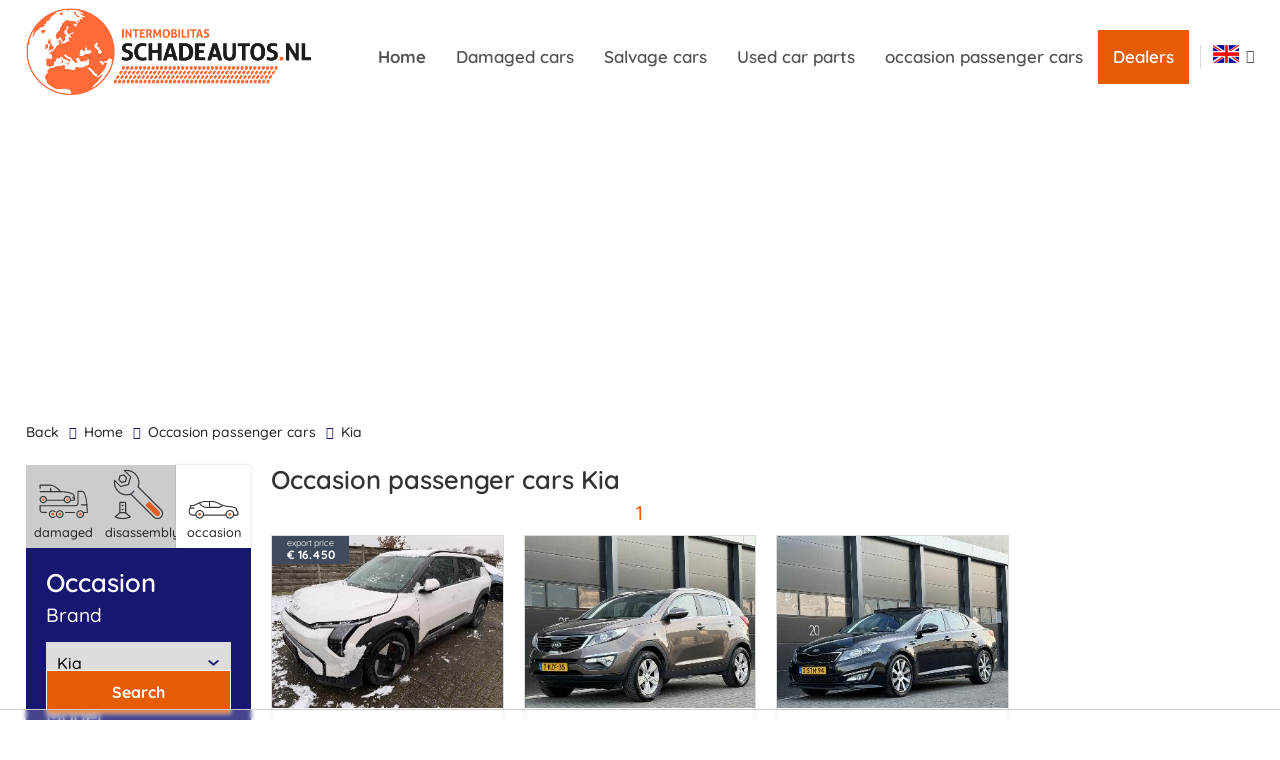

--- FILE ---
content_type: text/html; charset=UTF-8
request_url: https://www.schadeautos.nl/en/occasion-passenger-cars/kia
body_size: 30702
content:
<!DOCTYPE html>
<!--
*            _               _                  _                    _
*           | |             | |                | |                  | |
*   ___  ___| |__   __ _  __| | ___  __ _ _   _| |_ ___  ___   _ __ | |
*  / __|/ __| '_ \ / _` |/ _` |/ _ \/ _` | | | | __/ _ \/ __| | '_ \| |
*  \__ \ (__| | | | (_| | (_| |  __/ (_| | |_| | || (_) \__ \_| | | | |
*  |___/\___|_| |_|\__,_|\__,_|\___|\__,_|\__,_|\__\___/|___(_)_| |_|_|
*
-->
<html lang="en" class="en">
<head>
  <meta charset="utf-8">
  
  
  <meta name="robots" content="index, follow">
  <meta name="viewport" content="width=device-width, initial-scale=1, minimum-scale=1">
  <link rel="shortcut icon" href="/v3/images/icons/favicon.ico">

  <link rel="preload" href="/css/fonts/quicksand-v21-latin-regular.woff2" as="font" type="font/woff2" crossorigin="anonymous">
  <link rel="preload" href="/css/fonts/quicksand-v21-latin-500.woff2" as="font" type="font/woff2" crossorigin="anonymous">
  <link rel="preload" href="/css/fonts/quicksand-v21-latin-600.woff2" as="font" type="font/woff2" crossorigin="anonymous">
  <link rel="preload" href="/css/fonts/quicksand-v21-latin-700.woff2" as="font" type="font/woff2" crossorigin="anonymous">

  <title>Kia occasion passenger cars – Schadeautos</title><link rel="stylesheet" type="text/css" href="/minified/v3~v5h53mk.css"><script src="/minified/v3~v52dwqi.js" type="text/javascript" defer></script>
  <!-- link href="https://fonts.googleapis.com/css?family=Quicksand:300,400,500,600,700&amp;display=swap" rel="stylesheet" type="text/css" -->
  <!-- link href="https://maxcdn.bootstrapcdn.com/font-awesome/4.4.0/css/font-awesome.min.css" rel="stylesheet" type="text/css" -->
  <link href="/css/font-awesome/css/font-awesome.min.css" rel="stylesheet" type="text/css" media="print" onload="this.media='all'">
  <link rel="preload" href="/css/font-awesome/fonts/fontawesome-webfont.woff2?v=4.4.0" as="font" type="font/woff2" crossorigin="anonymous">
  <link href="https://www.schadeautos.nl/en/occasion-passenger-cars/kia" rel="canonical" />
  
  
  <link rel="alternate" hreflang="nl" href="https://www.schadeautos.nl/nl/tweedehands-auto/kia" /><link rel="alternate" hreflang="de" href="https://www.schadeautos.nl/de/gebrauchtwagen-pkw/kia" /><link rel="alternate" hreflang="en" href="https://www.schadeautos.nl/en/occasion-passenger-cars/kia" /><link rel="alternate" hreflang="fr" href="https://www.schadeautos.nl/fr/voitures-voitures-particulieres/kia" /><link rel="alternate" hreflang="cs" href="https://www.schadeautos.nl/cs/ojete-vozy-osobni-automobily/kia" /><link rel="alternate" hreflang="es" href="https://www.schadeautos.nl/es/ocasion-turismos/kia" /><link rel="alternate" hreflang="pl" href="https://www.schadeautos.nl/pl/okazja-samochody-osobowe/kia" /><link rel="alternate" hreflang="it" href="https://www.schadeautos.nl/it/occasione-autovettura/kia" /><link rel="alternate" hreflang="ru" href="https://www.schadeautos.nl/ru/occasion-passenger-cars/kia" /><link rel="alternate" hreflang="ro" href="https://www.schadeautos.nl/ro/ocazii-autoturisme/kia" /><link rel="alternate" hreflang="fi" href="https://www.schadeautos.nl/fi/kaytettyjen-passenger-cars/kia" /><link rel="alternate" hreflang="se" href="https://www.schadeautos.nl/se/begagnad-bil-auto/kia" /><link rel="alternate" hreflang="no" href="https://www.schadeautos.nl/no/bruktbiler-auto/kia" />
  
  <!-- SEO -->
  <script>
    var _paq = window._paq = window._paq || [];
    _paq.push(['trackPageView']);
    _paq.push(['enableLinkTracking']);
    (function(){
      var u="//analytics.intermobilitas.eu/";
      _paq.push(['setTrackerUrl', u+'matomo.php']);
      _paq.push(['setSiteId', '1']);
      var d=document, g=d.createElement('script'), s=d.getElementsByTagName('script')[0];
      g.async=true; g.src=u+'matomo.js'; s.parentNode.insertBefore(g,s);
    })();
  </script>
  
  

  <!-- script type="text/javascript" src=https://cdn-3.convertexperiments.com/js/10034477-10033843.js></script -->
  
  <!-- Google Tag Manager -->
  <script>(function(w,d,s,l,i){w[l]=w[l]||[];w[l].push({'gtm.start':new Date().getTime(),event:'gtm.js'});var f=d.getElementsByTagName(s)[0],j=d.createElement(s),dl=l!='dataLayer'?'&l='+l:'';j.async=true;j.src='https://www.googletagmanager.com/gtm.js?id='+i+dl;f.parentNode.insertBefore(j,f);})(window,document,'script','dataLayer','GTM-P4ZFP7K');</script>
  <!-- End Google Tag Manager -->
  <!-- /SEO -->
  
  <script>var personalizedAds = true;</script>
  
  <!-- script src="https://tags.refinery89.com/schadeautosnl.js" async></script -->
  <script>
    if (window.self === window.top){
      var adScript = document.createElement("script");
      adScript.src = "https://tags.refinery89.com/schadeautosnl.js";
      adScript.async = true;
      document.head.appendChild(adScript);
    }
  </script>

</head>
<body class='make'>
<div id="#top"></div>




<header>
	<div class="wrap wrap-xl">
		<div class="row">
			<div class="col12">
				<div class="logo">
					<a href="/en" class="">
						<picture>
							<source media="(max-width: 670px)" srcset="[data-uri]" />
							<source media="(max-width: 999px)" srcset="/gfx/logo-160.png" />
							<img class="logo" alt="schadeautos.nl logo" src="/gfx/logo.png" width="285" height="87" />
						</picture>
					</a>
				</div>

				<div class="nav hidden-sm">
					<ul id="mainmenu">
						<li class="current home"><a title="Home" href="/en">Home</a></li>
<li class="cat-0"><a href="/en/damaged-car">Damaged cars</a></li><li class="cat-1"><a href="/en/salvage-car">Salvage cars</a></li><li class="cat-2"><a href="/en/used-car-part">Used car parts</a></li><li class="cat-3"><a href="/en/occasion-passenger-cars">occasion passenger cars</a></li>

						<li><a title="Dealers" href="/en/occasion#dealers" class="dealers" onclick="setTimeout(function(){document.getElementById('dealer-filter').focus()},1000)">Dealers</a></li>
					</ul>
				</div>

				<ul class="languages nolist">
					<li class="active"><span class="vlag en"></span>
						<ul class="child p-sm"><li><a href="/nl" title="nederlands" class="vlag nl"></a></li><li><a href="/de" title="deutsch" class="vlag de"></a></li><li><a href="/fr" title="français" class="vlag fr"></a></li><li><a href="/cs" title="ceština" class="vlag cs"></a></li><li><a href="/es" title="español" class="vlag es"></a></li><li><a href="/pl" title="polski" class="vlag pl"></a></li><li><a href="/it" title="italiano" class="vlag it"></a></li><li><a href="/ru" title="Русский" class="vlag ru"></a></li><li><a href="/ro" title="română" class="vlag ro"></a></li><li><a href="/fi" title="suomen kieli" class="vlag fi"></a></li><li><a href="/se" title="zweeds" class="vlag se"></a></li><li><a href="/no" title="noors" class="vlag no"></a></li></ul>
					</li>
				</ul>

<a href="/parts/basket" class="parts-basket"></a>
<a href="/parking" class="parking-menu"></a>
<a title="Dealers" href="/#dealers" class="dealers hidden visible-sm visible-xs">Dealers</a>

				<div class="mobile-menu hidden visible-sm visible-xs pull-right">
					<button data-toggle-offscreen=".mobile-menu-container" class="c-hamburger c-hamburger--htx">
						<span></span>
					</button>
				</div>

				<div class="mobile-menu-container p-t-md bg-dk hidden">
					<div class="p-t-md p-r-md p-l-md p-b-s">
						<a href="/" class=""><img class="logo-s" alt="" src="/v3/images/logo.svg" width="300" height="59" /></a>
					</div>
					<nav id="navMobileMenu">
						<ul id="mobilemenu">
							<li><a title="Home" href="/en">Home</a></li>
							<li><a title="About schadeautos.nl" href="/en/about/i/12">About schadeautos.nl</a></li>
<li><a href="/en/damaged-car">Damaged cars</a></li><li><a href="/en/salvage-car">Salvage cars</a></li><li><a href="/en/used-car-part">Used car parts</a></li><li><a href="/en/occasion-passenger-cars">occasion passenger cars</a></li>


							<li><a title="Dealers" href="/en/occasion#dealers">Dealers</a></li>
							<li><a title="Parking" href="/parking">Parking</a></li>
						</ul>
					</nav>
				</div>
			</div>
		</div>
	</div>
</header>


<div class="r89-desktop-leaderboard-atf"></div>


<section class="breadcrumbs p-t-md p-b-md">
	<div class="wrap">
		<div class="row">
			<div class="col9 col12-sm" id="breadcrumb">
				<ul>
					<li class="back"><a href="javascript:history.back()" title="back">back</a></li>
					<li><a href="/" title="Home">Home</a></li>
<li><a href="/make?lang=en&amp;all=en&amp;categorySort=4-1">occasion passenger cars</a></li><li><a href="/en/occasion-passenger-cars/kia">Kia</a></li>
				</ul>
			</div>			
			<div class="col3 hidden-sm text-right result-sorting">
				<a class="readmoredown" href="#" onclick="$(this).next().toggle()">sort on date</a>
<div class="result-sorting-options">
  <a href="?order=date">sort on date</a>
  <a href="?order=make">sort on brand+model</a>
  <a href="?order=price">sort by price</a>
</div>
			</div>	
		</div>
	</div>
</section>

<button type="button" id="search-filter-button" onclick="$('#search-filter').show().get(0).scrollIntoView();">&#x1F50E; Filter</button>

<section>
	<div class="wrap">
		<div class="row">
			<div class="col2-alt col3-lg col12-sm sidebar p-r-md p-r-none-sm" id="search-filter">
				<div class="col12 bg-gray">
					<form method="post" id="search-filter-form">
<input type="hidden" name="action" value="search">
<div class="col12 col6-sm list-categories">

	<a href="/en/damaged-car/kia" class="col4 col4-s flexitem tabsidebarlinks text-center" >
		<div class="inner flexinner">
			<span class="icon category-1" alt="damaged" title="damaged"></span>damaged
		</div>
	</a>

	<a href="/en/salvage-car/kia" class="col4 col4-s flexitem tabsidebarlinks text-center" >
		<div class="inner flexinner">
			<span class="icon category-2" alt="disassembly" title="disassembly"></span>disassembly
		</div>
	</a>

	<a href="/en/occasion-passenger-cars/kia" class="col4 col4-s flexitem tabsidebarlinks text-center" id="defaultOpen">
		<div class="inner flexinner">
			<span class="icon category-4" alt="occasion" title="occasion"></span>occasion
		</div>
	</a>

</div>

<div class="col12 p-md">
	<div id="tab-1" class="tabcontent" style="display: block;">
		<div class="col12">
			<h2>occasion</h2>

			<div class="col12 m-b-md">
				<label class="control-label" for="make">brand</label><div class="fred-widget fred-select fred-writeable" id="make"><fieldset><select name="widget[make]"><option value="0">choose brand</option><option value="1148">Abarth</option><option value="1057">AC</option><option value="1">Alfa Romeo</option><option value="5">Aston Martin</option><option value="6">Audi</option><option value="7">Austin</option><option value="9">Bentley</option><option value="10">BMW</option><option value="1185">Carver</option><option value="13">Chevrolet</option><option value="14">Chrysler</option><option value="15">Citroën</option><option value="1040">Cupra</option><option value="17">Dacia</option><option value="18">Daewoo</option><option value="20">Daihatsu</option><option value="24">Dodge</option><option value="25">Ferrari</option><option value="26">Fiat</option><option value="27">Ford</option><option value="839">GMC</option><option value="33">Honda</option><option value="35">Hyundai</option><option value="40">Jaguar</option><option value="42" selected>Kia</option><option value="43">Lada</option><option value="45">Lancia</option><option value="46">Land Rover</option><option value="49">Lincoln</option><option value="52">Mazda</option><option value="53">Mercedes</option><option value="55">MG</option><option value="56">Mini</option><option value="57">Mitsubishi</option><option value="59">Nissan</option><option value="61">Opel</option><option value="62">Peugeot</option><option value="65">Porsche</option><option value="66">Renault</option><option value="68">Saab</option><option value="69">Seat</option><option value="70">Skoda</option><option value="73">Subaru</option><option value="74">Suzuki</option><option value="77">Toyota</option><option value="78">Triumph</option><option value="81">Volkswagen</option><option value="82">Volvo</option><option value="1182">XEV</option></select></fieldset></div>
			</div>

			<div class="col12 m-b-md">
				<label class="control-label" for="model">model</label><div class="fred-widget fred-select fred-writeable" id="model"><fieldset><select name="widget[model]"><option value="0">choose a model</option><option value="697">Carens</option><option value="698">Carnival</option><option value="699">Cee d</option><option value="8116">Ceed</option><option value="700">Cerato</option><option value="8264">e-Niro</option><option value="8350">E-Soul</option><option value="8548">EV3</option><option value="8323">EV6</option><option value="8510">EV9</option><option value="703">Joice</option><option value="706">Magentis</option><option value="707">Mentor</option><option value="7023">Niro</option><option value="708">Opirus</option><option value="709">Optima</option><option value="710">Picanto</option><option value="711">Pregio</option><option value="712">Pride</option><option value="713">Pro cee d</option><option value="8117">Proceed</option><option value="715">Rio</option><option value="716">Sephia</option><option value="717">Shuma</option><option value="718">Sorento</option><option value="719">Soul</option><option value="720">Sportage</option><option value="8046">Stinger</option><option value="8044">Stonic</option><option value="721">Venga</option><option value="8183">Xceed</option></select></fieldset></div>
			</div>

			<div class="col12 m-b-md">
				<label class="control-label" for="yearFrom">ERD</label><div class="fred-widget fred-select fred-writeable" id="yearFrom"><fieldset><select name="widget[yearFrom]"><option value="">1996</option><option value="1997">1997</option><option value="1998">1998</option><option value="1999">1999</option><option value="2000">2000</option><option value="2001">2001</option><option value="2002">2002</option><option value="2003">2003</option><option value="2004">2004</option><option value="2005">2005</option><option value="2006">2006</option><option value="2007">2007</option><option value="2008">2008</option><option value="2009">2009</option><option value="2010">2010</option><option value="2011">2011</option><option value="2012">2012</option><option value="2013">2013</option><option value="2014">2014</option><option value="2015">2015</option><option value="2016">2016</option><option value="2017">2017</option><option value="2018">2018</option><option value="2019">2019</option><option value="2020">2020</option><option value="2021">2021</option><option value="2022">2022</option><option value="2023">2023</option><option value="2024">2024</option><option value="2025">2025</option></select></fieldset></div><span class="divider">to</span><div class="fred-widget fred-select fred-writeable" id="yearTo"><fieldset><select name="widget[yearTo]"><option value="">2025</option><option value="2024">2024</option><option value="2023">2023</option><option value="2022">2022</option><option value="2021">2021</option><option value="2020">2020</option><option value="2019">2019</option><option value="2018">2018</option><option value="2017">2017</option><option value="2016">2016</option><option value="2015">2015</option><option value="2014">2014</option><option value="2013">2013</option><option value="2012">2012</option><option value="2011">2011</option><option value="2010">2010</option><option value="2009">2009</option><option value="2008">2008</option><option value="2007">2007</option><option value="2006">2006</option><option value="2005">2005</option><option value="2004">2004</option><option value="2003">2003</option><option value="2002">2002</option><option value="2001">2001</option><option value="2000">2000</option><option value="1999">1999</option><option value="1998">1998</option><option value="1997">1997</option><option value="1996">1996</option></select></fieldset></div>
			</div>

			<div class="col12 m-b-md">
				<label class="control-label" for="fuel">fuel</label><div class="fred-widget fred-select fred-writeable" id="fuel"><fieldset><select name="widget[fuel]"><option value="0">all kind of fuels</option><option value="10">petrol</option><option value="11">diesel</option><option value="13">lpg</option><option value="46">electric</option><option value="12">hybride</option><option value="49">gas</option><option value="91">Hydrogen</option><option value="90">benzine-CNG</option><option value="53">compressed natural gas</option></select></fieldset></div>
			</div>						

			<div class="col12 m-b-md">
				<label class="control-label" for="gear">transmission</label><div class="fred-widget fred-select fred-writeable" id="gear"><fieldset><select name="widget[gear]"><option value="0">all transmissions</option><option value="42">automatic transmission</option><option value="41">manual transmission</option></select></fieldset></div>
			</div>

			<div class="col12 m-b-md">
				<label class="control-label">price</label>
				<input type="hidden" name="widget[priceFrom]"><input type="hidden" name="widget[priceTo]">
				<div id="price-slider"></div>
				<div id='amount'></div>
			</div>

<script>
  document.addEventListener("DOMContentLoaded",function(){
    $("#make, #model, #fuel, #gear").change(function(event){ $("#search-filter-form").submit() });
    $(document).on('fred:controller:init',function(){
      console.log("init price slider");
      sa.priceSlider();
    });
  });
</script>

			<div class="col12 text-center m-b-sm filter-button">
				<button type="submit" name="action" value="search" class="btn btn-large">Search</button>
			</div>

			<div class="col12 text-center">
				<a href="/en/occasion-passenger-cars?make=42&amp;categoryName=occasion&amp;category=4&amp;sort=1&amp;sortName=passenger+cars#extra" class="readmoredown pointer showcontent">Advanced search</a>
			</div>

<strong>vehicle types</strong>			<div class="list-sorts"><ul class="nolist m-t-md text-center">
				<li class="col4 col3-sm col3-s col4-xs"><a href="/en/all-vehicle-types/c/4/o/0"><span class="icon sort-alles" alt="all vehicle types" title="all vehicle types"><svg version="1.1" id="Layer_1" xmlns="http://www.w3.org/2000/svg" xmlns:xlink="http://www.w3.org/1999/xlink" x="0px" y="0px" viewBox="0 0 50 34" style="enable-background:new 0 0 50 34;" xml:space="preserve"><path d="M14.5,20c-1.4,0-2.5-1.1-2.5-2.5s1.1-2.5,2.5-2.5s2.5,1.1,2.5,2.5S15.9,20,14.5,20z M14.5,15.8 c-0.9,0-1.7,0.7-1.7,1.7c0,0.9,0.7,1.7,1.7,1.7s1.7-0.7,1.7-1.7C16.2,16.6,15.4,15.8,14.5,15.8z"/><path d="M24.5,20c-1.4,0-2.5-1.1-2.5-2.5s1.1-2.5,2.5-2.5s2.5,1.1,2.5,2.5S25.9,20,24.5,20z M24.5,15.8 c-0.9,0-1.7,0.7-1.7,1.7c0,0.9,0.7,1.7,1.7,1.7s1.7-0.7,1.7-1.7C26.2,16.6,25.4,15.8,24.5,15.8z"/><path d="M34.5,20c-1.4,0-2.5-1.1-2.5-2.5s1.1-2.5,2.5-2.5s2.5,1.1,2.5,2.5S35.9,20,34.5,20z M34.5,15.8 c-0.9,0-1.7,0.7-1.7,1.7c0,0.9,0.7,1.7,1.7,1.7s1.7-0.7,1.7-1.7C36.2,16.6,35.4,15.8,34.5,15.8z"/></svg></span></a></li>

				<li class="col4 col3-sm col3-s col4-xs"><a href="/en/occasion-passenger-cars"><span class="icon sort-auto" alt="passenger cars" title="passenger cars">
<svg version="1.1" id="Layer_1" xmlns="http://www.w3.org/2000/svg" xmlns:xlink="http://www.w3.org/1999/xlink" x="0px" y="0px"
	 viewBox="0 0 50 34" style="enable-background:new 0 0 50 34;" xml:space="preserve">
<g>
	<path d="M34.5,17.5C34.5,17.5,34.5,17.5,34.5,17.5H13.6c-0.3,0-0.6-0.3-0.6-0.6c0-4.3,3.2-6.5,9.5-6.5
		c6.9,0,11.8,5.4,12.4,6.1c0.1,0.1,0.2,0.3,0.2,0.4C35.1,17.3,34.8,17.5,34.5,17.5z M14.2,16.4h19c-1.7-1.6-5.7-4.8-10.6-4.8
		C15.6,11.6,14.3,14.2,14.2,16.4z"/>
	<path d="M23.2,17.5L23.2,17.5c-0.3,0-0.6-0.3-0.6-0.6l0-5.9c0-0.3,0.3-0.6,0.6-0.6h0c0.3,0,0.6,0.3,0.6,0.6l0,5.9
		C23.8,17.3,23.5,17.5,23.2,17.5z"/>
	<path d="M38.4,27.9c-2.5,0-4.5-2-4.5-4.5c0-2.5,2-4.5,4.5-4.5c2.5,0,4.5,2,4.5,4.5C42.8,25.9,40.8,27.9,38.4,27.9z
		 M38.4,20.1c-1.8,0-3.3,1.5-3.3,3.3c0,1.8,1.5,3.3,3.3,3.3c1.8,0,3.3-1.5,3.3-3.3C41.7,21.6,40.2,20.1,38.4,20.1z"/>
	<path d="M8.7,27.9c-2.5,0-4.5-2-4.5-4.5c0-2.5,2-4.5,4.5-4.5c2.5,0,4.5,2,4.5,4.5C13.2,25.9,11.2,27.9,8.7,27.9z
		 M8.7,20.1c-1.8,0-3.3,1.5-3.3,3.3c0,1.8,1.5,3.3,3.3,3.3c1.8,0,3.3-1.5,3.3-3.3C12,21.6,10.6,20.1,8.7,20.1z"/>
	<path class="st0" d="M32.4,25.2H14.9c-0.3,0-0.6-0.3-0.6-0.6c0-0.3,0.3-0.6,0.6-0.6h17.6c0.3,0,0.6,0.3,0.6,0.6
		C33,25,32.8,25.2,32.4,25.2z"/>
	<path d="M3,25.2C3,25.2,3,25.2,3,25.2c-0.9,0-2.5-0.6-2.5-2.6v-2c0-1.4,0.5-2.2,0.9-2.5v-3c0-0.6,0.2-1.1,0.6-1.5
		c0.6-0.6,1.6-0.5,2.2-0.5c0.1,0,0.2,0,0.2,0C5,13.2,6.4,13,8,12c3.9-2.5,8.8-3.8,14.4-3.9C29.3,8,34.7,12,36.7,13.5
		c0.3,0.2,0.7,0.5,0.8,0.5c0.2,0.1,1,0.3,1.8,0.6c3.7,1.1,7.5,2.2,8.8,3.4c1,0.9,1.4,2.3,1.3,4.4c0,0,0,1.3-0.8,2.1
		c-0.5,0.5-1.1,0.7-1.9,0.7h-2.5c-0.3,0-0.6-0.3-0.6-0.6c0-0.3,0.3-0.6,0.6-0.6h2.5c0.5,0,0.8-0.1,1.1-0.4c0.5-0.5,0.5-1.3,0.5-1.3
		c0.1-1.7-0.2-2.9-0.9-3.5c-1.2-1.1-5.9-2.5-8.4-3.2c-1.1-0.3-1.7-0.5-2-0.6c-0.2-0.1-0.5-0.3-1-0.7c-2.2-1.6-7.2-5.3-13.7-5.2
		C17,9.3,12.4,10.6,8.6,13c-1.7,1.1-3.3,1.4-4.2,1.3c-0.1,0-0.2,0-0.2,0c-0.4,0-1.1-0.1-1.4,0.2c-0.1,0.1-0.2,0.3-0.2,0.6v3.3
		c0,0.2-0.1,0.4-0.3,0.5c0,0-0.6,0.4-0.6,1.7v2c0,1.3,1.2,1.5,1.4,1.5c0.3,0,0.6,0.3,0.5,0.6C3.6,25,3.3,25.2,3,25.2z"/>
</g>
</svg>
</span></a></li>

				<li class="col4 col3-sm col3-s col4-xs"><a href="/en/occasion-commercial-vehicles"><span class="icon sort-bedrijf" alt="commercial vehicles" title="commercial vehicles">
<svg version="1.1" id="Layer_1" xmlns="http://www.w3.org/2000/svg" xmlns:xlink="http://www.w3.org/1999/xlink" x="0px" y="0px"
	 viewBox="0 0 50 34" style="enable-background:new 0 0 50 34;" xml:space="preserve">
<g>
	<g>
		<path d="M10.300798,33.973198c-2.624371,0-4.759584-2.135366-4.759584-4.759737
			c0-2.624716,2.135213-4.76012,4.759584-4.76012c2.625296,0,4.761039,2.135405,4.761039,4.76012
			C15.061837,31.837831,12.926094,33.973198,10.300798,33.973198z M10.300798,25.601778
			c-1.991276,0-3.611147,1.620214-3.611147,3.611683c0,1.991428,1.619871,3.6113,3.611147,3.6113
			c1.992003,0,3.612601-1.619871,3.612601-3.6113C13.9134,27.221992,12.292802,25.601778,10.300798,25.601778z"/>
	</g>
	<g>
		<path d="M39.100132,33.973198c-2.625103,0-4.760853-2.135366-4.760853-4.759737
			c0-2.624716,2.13575-4.76012,4.760853-4.76012c2.625092,0,4.760498,2.135405,4.760498,4.76012
			C43.86063,31.837831,41.725224,33.973198,39.100132,33.973198z M39.100132,25.601778
			c-1.991817,0-3.612415,1.620214-3.612415,3.611683c0,1.991428,1.620598,3.6113,3.612415,3.6113
			c1.991806,0,3.612061-1.619871,3.612061-3.6113C42.712193,27.221992,41.091938,25.601778,39.100132,25.601778z"/>
	</g>
	<g>
		<path d="M47.759766,29.78768h-4.473354c-0.317047,0-0.574219-0.257212-0.574219-0.574219
			s0.257172-0.574219,0.574219-0.574219h4.473354c0.326347,0,0.591797-0.265442,0.591797-0.591408v-7.819633
			c0-0.533258-0.248604-1.396271-0.531616-1.846766c-0.01083-0.016996-0.020557-0.034376-0.029518-0.052521L43.566025,9.72796
			c-0.246002-0.367845-0.850502-0.697408-1.286026-0.697408H31.020678c-0.325577,0-0.590298,0.265825-0.590298,0.592364v13.434499
			c0,0.317236-0.257172,0.574219-0.574219,0.574219H1.648438v3.249426c0,0.969397,0.78878,1.758183,1.758367,1.758183h2.708628
			c0.317237,0,0.574219,0.257212,0.574219,0.574219S6.43267,29.78768,6.115433,29.78768H3.406805
			C1.803969,29.78768,0.5,28.483706,0.5,26.88106v-3.823645c0-0.3172,0.257015-0.574219,0.574219-0.574219h28.207724V9.622916
			c0-0.959826,0.779867-1.740802,1.738735-1.740802h11.259321c0.846012,0,1.823219,0.540607,2.272945,1.257233
			c0.01049,0.016844,0.020214,0.034224,0.029171,0.052177l4.226635,8.605778C49.197918,18.432083,49.5,19.491938,49.5,20.228201
			v7.819633C49.5,29.007086,48.719402,29.78768,47.759766,29.78768z M34.913498,29.78768h-20.42588
			c-0.317237,0-0.574219-0.257212-0.574219-0.574219s0.256982-0.574219,0.574219-0.574219h20.42588
			c0.317005,0,0.574219,0.257212,0.574219,0.574219S35.230503,29.78768,34.913498,29.78768z M45.290165,19.61417H32.909321
			c-0.317001,0-0.574219-0.257021-0.574219-0.574219v-7.074568c0-0.682631,0.612003-1.237939,1.364151-1.237939h7.098877
			c0.614956,0,1.332348,0.340742,1.669178,0.792728c0.022816,0.030434,0.042263,0.063164,0.058685,0.097541l2.848316,6.024282
			c0.248947,0.35812,0.446701,0.900949,0.487854,1.345432c0.014587,0.160744-0.038891,0.320375-0.147686,0.439621
			C45.605679,19.546335,45.451675,19.61417,45.290165,19.61417z M33.48354,18.465733h11.045864
			c-0.035488-0.071587-0.073273-0.135899-0.111782-0.187464c-0.023159-0.030664-0.042988-0.063547-0.059414-0.098345
			l-2.840084-6.006481c-0.135323-0.141296-0.469173-0.297561-0.719994-0.297561h-7.098877
			c-0.128967,0-0.207867,0.067835-0.216057,0.093637L33.48354,18.465733z"/>
	</g>
	<path d="M29.830015,23.618771H1.074219C0.757015,23.618771,0.5,23.36175,0.5,23.044552V2.17415
		c0-1.183963,0.962806-2.147348,2.146386-2.147348h25.610119c1.184345,0,2.14773,0.963386,2.14773,2.147348v20.870401
		C30.404234,23.36175,30.147022,23.618771,29.830015,23.618771z M1.648438,22.470333h27.607359V2.17415
		c0-0.550867-0.448235-0.998911-0.999292-0.998911H2.646386c-0.550293,0-0.997949,0.448044-0.997949,0.998911V22.470333z"/>
	<path d="M3.5625,10.070386c-0.317204,0-0.574219-0.256983-0.574219-0.574219V4.75289
		c0-1.183924,0.962806-2.147348,2.146386-2.147348h3.404395c0.317193,0,0.574219,0.25702,0.574219,0.574219
		c0,0.317237-0.257026,0.574219-0.574219,0.574219H5.134667c-0.550293,0-0.997949,0.448082-0.997949,0.998911v4.743277
		C4.136719,9.813403,3.879693,10.070386,3.5625,10.070386z"/>
	<path d="M12.175781,3.753979h-1.491438c-0.317204,0-0.574219-0.256982-0.574219-0.574219
		c0-0.317198,0.257015-0.574219,0.574219-0.574219h1.491438c0.317193,0,0.574219,0.25702,0.574219,0.574219
		C12.75,3.496997,12.492974,3.753979,12.175781,3.753979z"/>
</g>
</svg>
</span></a></li>

				<li class="col4 col3-sm col3-s col4-xs"><a href="/en/occasion-motor-cycles"><span class="icon sort-motor" alt="motor cycles" title="motor cycles">
<svg version="1.1" id="Layer_1" xmlns="http://www.w3.org/2000/svg" xmlns:xlink="http://www.w3.org/1999/xlink" x="0px" y="0px"
	 viewBox="0 0 50 34" style="enable-background:new 0 0 50 34;" xml:space="preserve">
<g>
	<path d="M42.1,18c-0.6,0-1.2,0.1-1.8,0.2l-0.2-0.6c1.4-0.4,2.9-0.5,4.4-0.3c0.3,0.1,0.6-0.1,0.6-0.4l0,0
		c0.1-0.3-0.1-0.6-0.4-0.7c-1.6-0.3-3.3-0.2-4.9,0.3l-0.6-2.3l0.6,0c0.9-0.1,1.5-0.8,1.5-1.6V9.7c0-0.5-0.2-1-0.6-1.4
		c-0.4-0.4-0.9-0.5-1.5-0.5l-1.8,0.2l-0.2-0.7l0,0l-1.1-4c-0.2-0.7-0.8-1.2-1.6-1.2h-5.2c-0.3,0-0.5,0.2-0.5,0.5s0.2,0.5,0.5,0.5
		h5.2c0.2,0,0.4,0.2,0.5,0.4l1.4,4.8c0,0.1-0.1,0.1-0.2,0.2L35.1,10l0.3-1.8c0.1-0.9-0.2-1.7-0.8-2.3c-0.7-0.6-1.6-0.7-2.4-0.5
		l-0.6,0.2c-2,0.7-3.8,1.8-5.3,3.3l-0.6,0.6c-0.2,0.2-0.5,0.4-0.9,0.4c-0.3,0-0.6,0.1-0.9,0.2L21.6,11c-1.6,0.6-3.4,0.5-4.8-0.5l0,0
		c-0.6-0.4-1.4-0.5-2-0.1l0,0c-1,0.5-1.7,1.6-1.7,2.7c0,0.7,0,1.6,0,2.2L11.8,15c-3.2-0.5-6.4,0.2-9,1.9L1.2,18
		c-0.4,0.3-0.6,0.7-0.6,1.1c0,0.5,0.1,0.9,0.5,1.2c0.6,0.5,1.2,0.8,1.9,0.8c-0.9,1.2-1.4,2.7-1.4,4.3c0,4.1,3.3,7.4,7.4,7.4
		c3,0,5.6-1.8,6.7-4.4h13.2c2.2,0,4.1-1.4,4.8-3.5l0.8-2.3c0.3-0.9,0.1-1.8-0.5-2.5l4.4-5.2l0.6,2c-0.7,0.3-1.3,0.7-1.9,1.1
		c0,0,0,0,0,0l-1.5,1.3c-0.2,0.2-0.2,0.5,0,0.8c0.2,0.2,0.5,0.2,0.8,0l1.4-1.3c0,0,0,0,0,0c0.5-0.4,1-0.7,1.6-0.9l0.2,0.6
		c-2.6,1.1-4.5,3.7-4.5,6.8c0,4.1,3.3,7.4,7.4,7.4s7.4-3.3,7.4-7.4C49.5,21.3,46.2,18,42.1,18z M39.4,9c0.2,0,0.4,0,0.6,0.2
		c0.2,0.2,0.3,0.4,0.3,0.6v2.9c0,0.3-0.2,0.5-0.5,0.5l-0.8,0.1l-1.2-4.1L39.4,9z M26.4,10.3L27,9.7c1.4-1.4,3.1-2.4,4.9-3l0.6-0.2
		c0.5-0.2,1-0.1,1.3,0.3c0.4,0.3,0.5,0.8,0.5,1.3l-0.5,2.8l-8.4,1.1c0-0.3,0-0.7,0-1C25.8,10.8,26.1,10.6,26.4,10.3z M15.2,11.3
		L15.2,11.3c0.3-0.2,0.7-0.1,1,0l0,0c1.7,1.2,3.9,1.4,5.8,0.6l2.3-0.9c0.1,1.1-0.3,2.1-1,2.9c-0.7,0.9-1.8,1.3-3,1.3h-6.3
		c0-0.6,0-1.5,0-2.3C14.1,12.3,14.5,11.6,15.2,11.3z M8.9,31.7c-3.5,0-6.3-2.8-6.3-6.3C2.7,23,4,21,5.9,19.9c0,0,0,0,0,0
		c0.1,0,0.2-0.1,0.2-0.1c0,0,0,0,0,0c0.1,0,0.2-0.1,0.2-0.1c0,0,0,0,0.1,0c0.1,0,0.1-0.1,0.2-0.1c0,0,0.1,0,0.1,0
		c0.1,0,0.1,0,0.2-0.1c0,0,0.1,0,0.1,0c0.1,0,0.1,0,0.2,0c0,0,0.1,0,0.1,0c0,0,0.1,0,0.1,0c0.2-0.1,0.4-0.1,0.7-0.1c0,0,0.1,0,0.1,0
		c0.1,0,0.1,0,0.2,0c0,0,0.1,0,0.1,0c0.1,0,0.1,0,0.2,0c0.1,0,0.1,0,0.2,0c0,0,0.1,0,0.1,0c0.1,0,0.1,0,0.2,0c0,0,0.1,0,0.1,0
		c0.1,0,0.1,0,0.2,0c0,0,0.1,0,0.1,0c0.1,0,0.2,0,0.2,0c0,0,0,0,0.1,0c0.1,0,0.1,0,0.2,0c0,0,0.1,0,0.1,0c0.1,0,0.1,0,0.2,0
		c0,0,0.1,0,0.1,0c0,0,0,0,0,0c2.1,0.6,3.8,2.2,4.4,4.3c0,0,0,0.1,0,0.1c0,0.1,0,0.1,0,0.2c0,0.1,0,0.1,0,0.2c0,0,0,0.1,0,0.1
		c0,0.1,0,0.1,0,0.2c0,0,0,0.1,0,0.1c0,0.1,0,0.2,0,0.2c0,0,0,0,0,0.1c0,0,0,0.1,0,0.1c0,0.1,0,0.1,0,0.2c0,0,0,0,0,0h-3
		c-0.1-1.7-1.6-3-3.3-3c-1.8,0-3.3,1.5-3.3,3.3c0,1.8,1.5,3.3,3.3,3.3c1.5,0,2.9-1.1,3.2-2.5h3c0,0,0,0.1,0,0.1c0,0.1,0,0.1,0,0.2
		c0,0,0,0.1,0,0.1c0,0.2-0.1,0.4-0.2,0.7c0,0,0,0,0,0.1c0,0.1-0.1,0.2-0.1,0.2C13.9,30,11.6,31.7,8.9,31.7z M9.7,26.2H11
		c-0.3,0.8-1.1,1.4-2.1,1.4c-1.2,0-2.2-1-2.2-2.2s1-2.2,2.2-2.2c1.1,0,2.1,0.9,2.2,2H9.7c-0.3,0-0.5,0.2-0.5,0.5
		C9.2,26,9.4,26.2,9.7,26.2z M33.3,22.3l-0.8,2.3c-0.5,1.6-2.1,2.7-3.8,2.7H16c0,0,0,0,0,0c0,0,0-0.1,0-0.1c0-0.1,0-0.1,0.1-0.2
		c0,0,0-0.1,0-0.1c0-0.1,0-0.2,0-0.2c0,0,0-0.1,0-0.1c0-0.1,0-0.2,0-0.3h0.3c1,0,2-0.5,2.6-1.3l2.9-3.6c0.3-0.4,0.7-0.6,1.2-0.6h9.7
		l0.1,0.1C33.4,21.2,33.5,21.8,33.3,22.3z M37.9,13.7l-5,6h-9.6c-0.8,0-1.6,0.4-2.1,1l-2.9,3.6c-0.4,0.5-1.1,0.8-1.8,0.8h-0.3
		c0,0,0-0.1,0-0.1c0,0,0,0,0,0c0-0.1,0-0.2,0-0.3c0,0,0,0,0,0c0,0,0-0.1,0-0.1c0-0.1,0-0.2,0-0.3c0,0,0-0.1,0-0.1c0-0.1,0-0.1,0-0.2
		c0-0.1,0-0.1,0-0.2c0,0,0-0.1,0-0.1c0-0.1,0-0.2-0.1-0.2c0,0,0,0,0-0.1c-0.7-2.6-2.8-4.5-5.4-5.1c0,0-0.1,0-0.1,0c0,0-0.1,0-0.1,0
		c-0.1,0-0.2,0-0.2,0c0,0-0.1,0-0.1,0c-0.1,0-0.2,0-0.3,0c0,0-0.1,0-0.1,0c0,0-0.1,0-0.1,0c0,0-0.1,0-0.1,0c-0.1,0-0.1,0-0.2,0
		c-0.1,0-0.1,0-0.2,0c0,0-0.1,0-0.1,0c0,0,0,0-0.1,0c-0.1,0-0.1,0-0.2,0c-0.1,0-0.1,0-0.2,0c0,0-0.1,0-0.1,0c-0.1,0-0.2,0-0.2,0
		c0,0,0,0,0,0c-0.3,0-0.6,0.1-1,0.2c0,0,0,0,0,0c-0.1,0-0.1,0-0.2,0.1c0,0-0.1,0-0.1,0c-0.1,0-0.1,0-0.2,0.1c-0.1,0-0.1,0-0.2,0.1
		c0,0-0.1,0-0.1,0c-0.1,0-0.1,0.1-0.2,0.1c0,0-0.1,0-0.1,0c-0.1,0-0.2,0.1-0.3,0.1c0,0,0,0,0,0c-0.1,0-0.2,0.1-0.3,0.1c0,0,0,0,0,0
		c-0.1,0.1-0.2,0.1-0.3,0.2c0,0,0,0,0,0c-0.3,0.2-0.5,0.3-0.7,0.5c-0.8,0.6-1.9,0.6-2.7-0.1c-0.1-0.1-0.1-0.2-0.1-0.3
		c0-0.1,0-0.2,0.2-0.3l1.6-1.1c2.4-1.6,5.4-2.3,8.2-1.8l2.5,0.3h6.3c1.5,0,2.8-0.6,3.8-1.7c0.4-0.5,0.7-1,1-1.6l8.9-1.1
		c0.2,0.1,0.4,0.1,0.6,0l0.1,0l2-2.1l0.1,0.4L37.9,13.7z M42.1,31.7c-3.5,0-6.3-2.8-6.3-6.3c0-2.5,1.5-4.7,3.7-5.7l0.8,2.9
		c-1,0.6-1.6,1.6-1.6,2.8c0,1.8,1.5,3.3,3.3,3.3s3.3-1.5,3.3-3.3c0-1.8-1.5-3.3-3.3-3.3c-0.2,0-0.5,0-0.7,0.1l-0.8-2.8
		c0.5-0.1,1-0.2,1.5-0.2c3.5,0,6.3,2.8,6.3,6.3C48.4,28.9,45.6,31.7,42.1,31.7z M41.3,25.8l1-0.3l-0.7-2.3c0.1,0,0.3,0,0.4,0
		c1.2,0,2.2,1,2.2,2.2s-1,2.2-2.2,2.2c-1.2,0-2.2-1-2.2-2.2c0-0.7,0.3-1.3,0.8-1.7L41.3,25.8z"/>
	<path d="M38.6,5.5h2.7V2.2h-2.7C37.7,2.2,37,3,37,3.9C37,4.8,37.7,5.5,38.6,5.5z M38.6,3.3h1.6v1.1h-1.6
		c-0.3,0-0.5-0.2-0.5-0.5C38.1,3.6,38.3,3.3,38.6,3.3z"/>
	<path d="M31,14.2h-4.4c-0.9,0-1.6,0.7-1.6,1.6V17c0,0.9,0.7,1.6,1.6,1.6H31c0.9,0,1.6-0.7,1.6-1.6v-1.1
		C32.6,15,31.9,14.2,31,14.2z M31.5,17c0,0.3-0.2,0.5-0.5,0.5h-4.4c-0.3,0-0.5-0.2-0.5-0.5v-1.1c0-0.3,0.2-0.5,0.5-0.5H31
		c0.3,0,0.5,0.2,0.5,0.5V17z"/>
</g>
</svg>
</span></a></li>

				<li class="col4 col3-sm col3-s col4-xs"><a href="/en/occasion-campers"><span class="icon sort-camper" alt="campers" title="campers">
<svg version="1.1" id="Layer_1" xmlns="http://www.w3.org/2000/svg" xmlns:xlink="http://www.w3.org/1999/xlink" x="0px" y="0px"
	 viewBox="0 0 50 34" style="enable-background:new 0 0 50 34;" xml:space="preserve">
<path d="M11.2,30.8c-2.4,0-4.4-2-4.4-4.4c0-2.4,2-4.4,4.4-4.4c2.4,0,4.4,2,4.4,4.4C15.6,28.9,13.6,30.8,11.2,30.8z
	 M11.2,23.1c-1.8,0-3.3,1.5-3.3,3.3c0,1.8,1.5,3.3,3.3,3.3c1.8,0,3.3-1.5,3.3-3.3C14.5,24.6,13,23.1,11.2,23.1z"/>
<path d="M42.3,30.8c-2.4,0-4.4-2-4.4-4.4c0-2.4,2-4.4,4.4-4.4c2.4,0,4.4,2,4.4,4.4C46.7,28.9,44.7,30.8,42.3,30.8z
	 M42.3,23.1c-1.8,0-3.3,1.5-3.3,3.3c0,1.8,1.5,3.3,3.3,3.3c1.8,0,3.3-1.5,3.3-3.3C45.6,24.6,44.1,23.1,42.3,23.1z"/>
<path id="XMLID_25_" d="M43.4,26.4c0-0.6-0.5-1.2-1.2-1.2c-0.6,0-1.2,0.5-1.2,1.2s0.5,1.2,1.2,1.2
	C42.9,27.6,43.4,27.1,43.4,26.4z"/>
<path id="XMLID_26_" d="M12.4,26.4c0-0.6-0.5-1.2-1.2-1.2c-0.6,0-1.2,0.5-1.2,1.2s0.5,1.2,1.2,1.2
	C11.9,27.6,12.4,27.1,12.4,26.4z"/>
<g>
	<path id="XMLID_4865_" d="M9,7.2L9,7.2c-0.9,0-1.6,0.7-1.6,1.6v0c0,0.9,0.7,1.6,1.6,1.6h0c0.9,0,1.6-0.7,1.6-1.6v0
		C10.6,7.9,9.9,7.2,9,7.2z"/>
	<path id="XMLID_21_" d="M9,11.5L9,11.5c-0.9,0-1.6,0.7-1.6,1.6v0c0,0.9,0.7,1.6,1.6,1.6h0c0.9,0,1.6-0.7,1.6-1.6v0
		C10.6,12.2,9.9,11.5,9,11.5z"/>
	<path id="XMLID_24_" d="M14.9,8.8L14.9,8.8c0-0.9-0.7-1.6-1.6-1.6h0c-0.9,0-1.6,0.7-1.6,1.6v0c0,0.9,0.7,1.6,1.6,1.6h0
		C14.2,10.4,14.9,9.7,14.9,8.8z"/>
	<path id="XMLID_22_" d="M14.9,13.1L14.9,13.1c0-0.9-0.7-1.6-1.6-1.6h0c-0.9,0-1.6,0.7-1.6,1.6v0c0,0.9,0.7,1.6,1.6,1.6
		h0C14.2,14.7,14.9,14,14.9,13.1z"/>
</g>
<path d="M32.7,27H19.2V11.3c0-0.7,0.5-1.2,1.2-1.2h4.9c0.7,0,1.2,0.5,1.2,1.2v14.5h5V7.2c0-1.1-0.9-2.1-2.1-2.1H3.7
	c-1.1,0-2.1,0.9-2.1,2.1v18.7h5.7c0.3,0,0.6,0.2,0.6,0.6c0,0.3-0.2,0.6-0.6,0.6H0.5V7.2C0.5,5.5,1.9,4,3.7,4h25.8
	c1.8,0,3.2,1.4,3.2,3.2V27z M20.4,25.9h5.1V11.3c0,0,0-0.1-0.1-0.1h-4.9c0,0-0.1,0-0.1,0.1V25.9z"/>
<path d="M23.7,15.8c-0.4,0-0.7-0.3-0.7-0.7s0.3-0.7,0.7-0.7s0.7,0.3,0.7,0.7S24.1,15.8,23.7,15.8z M23.7,14.7
	c-0.2,0-0.4,0.2-0.4,0.4c0,0.2,0.2,0.4,0.4,0.4s0.4-0.2,0.4-0.4C24,14.9,23.9,14.7,23.7,14.7z"/>
<path d="M41.7,11.2h-4.6c-0.3,0-0.6-0.2-0.6-0.6c0-0.3,0.2-0.6,0.6-0.6h3.5c-0.3-3.3-3.1-5.9-6.5-5.9h-1.9
	c-0.3,0-0.6-0.2-0.6-0.6s0.2-0.6,0.6-0.6H34c4.1,0,7.5,3.1,7.7,7.1c0,0.1,0,0.3,0,0.4V11.2z"/>
<path d="M49.5,27h-3.4c-0.3,0-0.6-0.2-0.6-0.6c0-0.3,0.2-0.6,0.6-0.6h2.3v-0.2c0-2.5-2.6-5.5-6-5.5
	c-1.7,0-3.2-1.2-3.5-2.9l-0.6-2.8c-0.1-0.3,0.1-0.6,0.4-0.7c0.3-0.1,0.6,0.1,0.7,0.4L40,17c0.2,1.2,1.2,2,2.4,2
	c4.1,0,7.1,3.5,7.1,6.6V27z"/>
<path d="M36.1,27h-4c-0.3,0-0.6-0.2-0.6-0.6c0-0.3,0.2-0.6,0.6-0.6h4c0.3,0,0.6,0.2,0.6,0.6C36.7,26.7,36.5,27,36.1,27z
	"/>
</svg>
</span></a></li>

				<li class="col4 col3-sm col3-s col4-xs"><a href="/en/occasion-caravans"><span class="icon sort-caravan" alt="caravans" title="caravans">
<svg version="1.1" id="Layer_1" xmlns="http://www.w3.org/2000/svg" xmlns:xlink="http://www.w3.org/1999/xlink" x="0px" y="0px"
	 viewBox="0 0 50 34" style="enable-background:new 0 0 50 34;" xml:space="preserve">
<g>
	<path d="M44.286777,27.917086H29.006817c-0.317007,0-0.574219-0.257021-0.574219-0.574219
		c0-0.3172,0.257212-0.574219,0.574219-0.574219h15.279961c0.732357,0,1.335365-0.264677,1.698383-0.745451
		c0.362984-0.480583,0.452339-1.132935,0.252312-1.836849L40.57943,4.296712c-0.446743-1.570297-2.20343-2.896895-3.835629-2.896895
		H4.519531c-1.583203,0-2.871094,1.287896-2.871094,2.871094v19.626644c0,1.583197,1.287891,2.871094,2.871094,2.871094h13.779369
		c0.317198,0,0.574219,0.257019,0.574219,0.574219c0,0.317198-0.257021,0.574219-0.574219,0.574219H4.519531
		C2.303195,27.917086,0.5,26.113848,0.5,23.897554V4.27091c0-2.216293,1.803195-4.019531,4.019531-4.019531h32.22427
		c2.138737,0,4.354874,1.673694,4.939934,3.730929l5.658077,19.889637c0.301311,1.058706,0.145046,2.068451-0.440006,2.843416
		C46.316372,27.490326,45.387745,27.917086,44.286777,27.917086z"/>
	<path d="M48.925781,14.658642h-4.96497c-0.317047,0-0.574219-0.25702-0.574219-0.574219
		c0-0.317198,0.257172-0.574219,0.574219-0.574219h4.96497c0.317001,0,0.574219,0.257021,0.574219,0.574219
		C49.5,14.401622,49.242783,14.658642,48.925781,14.658642z"/>
	<path d="M45.549255,20.527197H16.279219c-0.317198,0-0.574218-0.257021-0.574218-0.574219
		c0-0.3172,0.25702-0.574219,0.574218-0.574219h29.270037c0.317005,0,0.574219,0.257019,0.574219,0.574219
		C46.123474,20.270176,45.866261,20.527197,45.549255,20.527197z"/>
	<path d="M16.279219,27.917086H6.82088c-0.317199,0-0.574219-0.257021-0.574219-0.574219V6.935094
		c0-0.317199,0.25702-0.574219,0.574219-0.574219h9.458339c0.317238,0,0.574219,0.25702,0.574219,0.574219v20.407772
		C16.853437,27.660065,16.596457,27.917086,16.279219,27.917086z M7.395099,26.768648h8.309902V7.509313H7.395099V26.768648z"/>
	<path d="M6.82088,20.527197H1.074219C0.757015,20.527197,0.5,20.270176,0.5,19.952978
		c0-0.3172,0.257015-0.574219,0.574219-0.574219H6.82088c0.317198,0,0.574219,0.257019,0.574219,0.574219
		C7.395099,20.270176,7.138078,20.527197,6.82088,20.527197z"/>
	<path d="M36.823082,17.272717H22.381441c-0.317198,0-0.574219-0.257021-0.574219-0.574219V6.935094
		c0-0.317199,0.257021-0.574219,0.574219-0.574219h14.441641c0.317005,0,0.574219,0.25702,0.574219,0.574219v9.763404
		C37.397301,17.015696,37.140087,17.272717,36.823082,17.272717z M22.95566,16.124279h13.293203V7.509313H22.95566V16.124279z"/>
	<path d="M23.652685,33.748623c-3.279707,0-5.947796-2.668282-5.947796-5.947989s2.668089-5.947989,5.947796-5.947989
		s5.947796,2.66828,5.947796,5.947989S26.932394,33.748623,23.652685,33.748623z M23.652685,23.001083
		c-2.646421,0-4.799358,2.15313-4.799358,4.799551s2.152937,4.799551,4.799358,4.799551s4.799358-2.153131,4.799358-4.799551
		S26.299107,23.001083,23.652685,23.001083z"/>
	<path d="M23.652685,30.316017c-1.386967,0-2.515385-1.128454-2.515385-2.515383
		c0-1.387159,1.128418-2.515577,2.515385-2.515577c1.387127,0,2.515575,1.128418,2.515575,2.515577
		C26.168261,29.187563,25.039812,30.316017,23.652685,30.316017z M23.652685,26.433495
		c-0.753681,0-1.366947,0.613266-1.366947,1.36714c0,0.753643,0.613266,1.366945,1.366947,1.366945
		c0.753836,0,1.367138-0.613302,1.367138-1.366945C25.019823,27.046761,24.406521,26.433495,23.652685,26.433495z"/>
	<path d="M8.653097,18.808826c-0.317237,0-0.574219-0.257019-0.574219-0.574219v-1.53611
		c0-0.3172,0.256982-0.574219,0.574219-0.574219c0.317198,0,0.574219,0.257019,0.574219,0.574219v1.53611
		C9.227316,18.551807,8.970295,18.808826,8.653097,18.808826z"/>
</g>
</svg>
</span></a></li>

				<li class="col4 col3-sm col3-s col4-xs"><a href="/en/occasion-trucks"><span class="icon sort-vrachtwagen" alt="trucks" title="trucks">
<svg version="1.1" id="Layer_1" xmlns="http://www.w3.org/2000/svg" xmlns:xlink="http://www.w3.org/1999/xlink" x="0px" y="0px"
	 viewBox="0 0 50 34" style="enable-background:new 0 0 50 34;" xml:space="preserve">
<g>
	<path d="M45.3,18c0.4,0,0.7-0.3,0.7-0.7c0-0.4-0.3-0.8-0.7-0.8l-6.1-0.6v-3.8c0-0.4-0.3-0.7-0.7-0.7s-0.7,0.3-0.7,0.7
		v4.5c0,0.4,0.3,0.7,0.7,0.7L45.3,18C45.3,18,45.3,18,45.3,18z"/>
	<path d="M1.2,26h3.4c0.4,0,0.7-0.3,0.7-0.7S5,24.5,4.6,24.5H2v-3.3h30.7c0.4,0,0.7-0.3,0.7-0.7V5.8
		c0.8,0.4,2,1.5,3,3.8c0.1,0.3,0.4,0.5,0.7,0.5h6.5c0.7,0,1.3,0.4,1.5,1l2.1,5.2v5.6c0,0.3,0.1,0.5,0.3,0.6l0.3,0.2l-0.5,1.7h-4.2
		c-0.4,0-0.7,0.3-0.7,0.7s0.3,0.7,0.7,0.7H48c0.3,0,0.6-0.2,0.7-0.5l0.8-2.8c0.1-0.3,0-0.6-0.3-0.8l-0.4-0.3v-5.3
		c0-0.1,0-0.2-0.1-0.3l-2.2-5.4c-0.5-1.2-1.6-1.9-2.9-1.9h-6.1c-1.9-4.1-4.7-4.6-4.8-4.6c-0.2,0-0.4,0-0.6,0.2
		c-0.2,0.1-0.3,0.3-0.3,0.6v14.9H1.2c-0.4,0-0.7,0.3-0.7,0.7v4.8C0.5,25.7,0.8,26,1.2,26z"/>
	<path d="M10.6,26h26.7c0.4,0,0.7-0.3,0.7-0.7s-0.3-0.7-0.7-0.7H10.6c-0.4,0-0.7,0.3-0.7,0.7S10.1,26,10.6,26z"/>
	<path d="M36.5,25.2c0-2,1.7-3.7,3.7-3.7s3.7,1.7,3.7,3.7S42.3,29,40.3,29S36.5,27.3,36.5,25.2z M38,25.2
		c0,1.2,1,2.2,2.2,2.2s2.2-1,2.2-2.2c0-1.2-1-2.2-2.2-2.2S38,24,38,25.2z"/>
	<path d="M3.9,25.2c0-2,1.7-3.7,3.7-3.7s3.7,1.7,3.7,3.7S9.6,29,7.6,29S3.9,27.3,3.9,25.2z M5.4,25.2
		c0,1.2,1,2.2,2.2,2.2s2.2-1,2.2-2.2c0-1.2-1-2.2-2.2-2.2S5.4,24,5.4,25.2z"/>
</g>
</svg>
</span></a></li>

				<li class="col4 col3-sm col3-s col4-xs"><a href="/en/occasion-trailers"><span class="icon sort-oplegger" alt="trailers" title="trailers">
<svg version="1.1" id="Layer_1" xmlns="http://www.w3.org/2000/svg" xmlns:xlink="http://www.w3.org/1999/xlink" x="0px" y="0px"
	 viewBox="0 0 50 34" style="enable-background:new 0 0 50 34;" xml:space="preserve">
<g class="st0">
	<path class="st1" d="M45.3,18c0.4,0,0.7-0.3,0.7-0.7c0-0.4-0.3-0.8-0.7-0.8l-6.1-0.6v-3.8c0-0.4-0.3-0.7-0.7-0.7s-0.7,0.3-0.7,0.7
		v4.5c0,0.4,0.3,0.7,0.7,0.7L45.3,18L45.3,18z"/>
	<path class="st1" d="M1.2,26h3.4c0.4,0,0.7-0.3,0.7-0.7S5,24.5,4.6,24.5H2v-3.3h30.7c0.4,0,0.7-0.3,0.7-0.7V5.8
		c0.8,0.4,2,1.5,3,3.8c0.1,0.3,0.4,0.5,0.7,0.5h6.5c0.7,0,1.3,0.4,1.5,1l2.1,5.2v5.6c0,0.3,0.1,0.5,0.3,0.6l0.3,0.2l-0.5,1.7h-4.2
		c-0.4,0-0.7,0.3-0.7,0.7s0.3,0.7,0.7,0.7H48c0.3,0,0.6-0.2,0.7-0.5l0.8-2.8c0.1-0.3,0-0.6-0.3-0.8l-0.4-0.3v-5.3
		c0-0.1,0-0.2-0.1-0.3l-2.2-5.4c-0.5-1.2-1.6-1.9-2.9-1.9h-6.1c-1.9-4.1-4.7-4.6-4.8-4.6c-0.2,0-0.4,0-0.6,0.2
		c-0.2,0.1-0.3,0.3-0.3,0.6v14.9H1.2c-0.4,0-0.7,0.3-0.7,0.7v4.8C0.5,25.7,0.8,26,1.2,26z"/>
	<path class="st1" d="M10.6,26h26.7c0.4,0,0.7-0.3,0.7-0.7s-0.3-0.7-0.7-0.7H10.6c-0.4,0-0.7,0.3-0.7,0.7S10.1,26,10.6,26z"/>
	<path class="st1" d="M36.5,25.2c0-2,1.7-3.7,3.7-3.7s3.7,1.7,3.7,3.7S42.3,29,40.3,29S36.5,27.3,36.5,25.2z M38,25.2
		c0,1.2,1,2.2,2.2,2.2s2.2-1,2.2-2.2s-1-2.2-2.2-2.2S38,24,38,25.2z"/>
	<path class="st1" d="M3.9,25.2c0-2,1.7-3.7,3.7-3.7s3.7,1.7,3.7,3.7S9.6,29,7.6,29S3.9,27.3,3.9,25.2z M5.4,25.2
		c0,1.2,1,2.2,2.2,2.2s2.2-1,2.2-2.2S8.8,23,7.6,23S5.4,24,5.4,25.2z"/>
</g>
<g>
	<rect x="0.7" y="4.1" class="st2" width="48.6" height="18.4"/>
	<path class="st2" d="M14,27.8c0,1.3-1,2.3-2.3,2.3c-1.3,0-2.3-1-2.3-2.3c0-1.3,1-2.3,2.3-2.3C13,25.5,14,26.5,14,27.8z"/>
	<path class="st2" d="M7.5,27.8c0,1.3-1,2.3-2.3,2.3s-2.3-1-2.3-2.3c0-1.3,1-2.3,2.3-2.3S7.5,26.5,7.5,27.8z"/>
	<path class="st2" d="M46.3,27.8c0,1.3-1,2.3-2.3,2.3c-1.3,0-2.3-1-2.3-2.3c0-1.3,1-2.3,2.3-2.3C45.2,25.5,46.3,26.5,46.3,27.8z"/>
	<path class="st2" d="M39.7,27.8c0,1.3-1,2.3-2.3,2.3c-1.3,0-2.3-1-2.3-2.3c0-1.3,1-2.3,2.3-2.3C38.7,25.5,39.7,26.5,39.7,27.8z"/>
</g>
</svg>
</span></a></li>

				<li class="col4 col3-sm col3-s col4-xs"><a href="/en/occasion-scooters"><span class="icon sort-bromfiets" alt="scooters" title="scooters">
<svg version="1.1" id="Layer_1" xmlns="http://www.w3.org/2000/svg" xmlns:xlink="http://www.w3.org/1999/xlink" x="0px" y="0px"
	 viewBox="0 0 50 34" style="enable-background:new 0 0 50 34;" xml:space="preserve">
<g>
	<path class="st0" d="M12.6,17.8c-0.3,0-0.5-0.2-0.5-0.5c0-0.3,0.2-0.5,0.5-0.6l1.2-0.1c0.3,0,0.5,0.2,0.6,0.5
		c0,0.3-0.2,0.5-0.5,0.6L12.6,17.8C12.6,17.8,12.6,17.8,12.6,17.8"/>
	<path class="st0" d="M18,17.1c-0.3,0-0.5-0.2-0.5-0.5c0-0.3,0.2-0.5,0.5-0.6l0.4-0.1c0.3,0,0.5,0.2,0.6,0.5c0,0.3-0.2,0.5-0.5,0.6
		L18,17.1C18,17.1,18,17.1,18,17.1"/>
	<path class="st0" d="M18.6,17.1c-0.3,0-0.5-0.2-0.5-0.5c0-0.3,0.2-0.5,0.5-0.6h0l0.5-0.1c0.3,0,0.5,0.2,0.6,0.5
		c0,0.3-0.2,0.5-0.5,0.6L18.6,17.1C18.7,17.1,18.6,17.1,18.6,17.1"/>
	<path class="st0" d="M14.9,17.5c-0.3,0-0.5-0.2-0.5-0.5c0-0.3,0.2-0.5,0.5-0.6h0l0.5-0.1c0.3,0,0.5,0.2,0.6,0.5
		c0,0.3-0.2,0.5-0.5,0.6L14.9,17.5C14.9,17.5,14.9,17.5,14.9,17.5"/>
	<path class="st0" d="M14.4,17.6c-0.3,0-0.5-0.2-0.5-0.5c0-0.3,0.2-0.5,0.5-0.6l0.2,0c0.3,0,0.5,0.2,0.6,0.5c0,0.3-0.2,0.5-0.5,0.6
		h0L14.4,17.6C14.5,17.6,14.4,17.6,14.4,17.6"/>
	<path class="st0" d="M19.7,16.9c-0.3,0-0.5-0.2-0.5-0.5c0-0.3,0.2-0.5,0.5-0.6l0.4,0c0.3,0,0.5,0.2,0.6,0.5c0,0.3-0.2,0.5-0.5,0.6
		l-0.2,0c0,0,0,0,0,0L19.7,16.9C19.7,16.9,19.7,16.9,19.7,16.9"/>
	<path class="st0" d="M15.9,17.4c-0.3,0-0.5-0.2-0.5-0.5c0-0.3,0.2-0.5,0.5-0.6l1.5-0.2c0.3,0,0.5,0.2,0.6,0.5
		c0,0.3-0.2,0.5-0.5,0.6L15.9,17.4C16,17.4,16,17.4,15.9,17.4"/>
	<path class="st0" d="M23.9,16.4C23.9,16.4,23.9,16.4,23.9,16.4c-0.3,0-0.5-0.2-0.5-0.5c0-0.1,0-0.1,0-0.2c0.1-0.2,0.2-0.4,0.4-0.4
		c0,0,0,0,0,0h0l0,0h0h0h0l0.5-0.1c0.3,0,0.5,0.2,0.6,0.5c0,0.3-0.2,0.5-0.5,0.6L23.9,16.4C24,16.4,23.9,16.4,23.9,16.4"/>
	<path class="st0" d="M23.4,16.5c-0.3,0-0.5-0.2-0.5-0.5c0-0.3,0.2-0.5,0.5-0.6l0.3,0c0.3,0,0.5,0.2,0.6,0.5c0,0.3-0.2,0.5-0.5,0.6
		L23.4,16.5C23.5,16.5,23.5,16.5,23.4,16.5"/>
	<path class="st0" d="M23.1,16.5c-0.3,0-0.5-0.2-0.5-0.5c0-0.3,0.2-0.5,0.5-0.6l0,0l0.3,0c0.3,0,0.5,0.2,0.6,0.5
		c0,0.3-0.2,0.5-0.5,0.6L23.1,16.5C23.1,16.5,23.1,16.5,23.1,16.5"/>
	<path class="st0" d="M20.4,16.9c-0.3,0-0.5-0.2-0.5-0.5c0-0.3,0.2-0.5,0.5-0.6l1.8-0.2c0.3,0,0.5,0.2,0.6,0.5
		c0,0.3-0.2,0.5-0.5,0.6L20.4,16.9C20.4,16.9,20.4,16.9,20.4,16.9"/>
	<path class="st0" d="M22.3,16.6c-0.3,0-0.5-0.2-0.5-0.5c0-0.3,0.2-0.5,0.5-0.6l0.6-0.1c0.3,0,0.5,0.2,0.6,0.5
		c0,0.3-0.2,0.5-0.5,0.6l0,0L22.3,16.6C22.3,16.6,22.3,16.6,22.3,16.6"/>
	<path class="st0" d="M10.2,18c-0.3,0-0.5-0.2-0.5-0.5c0-0.3,0.2-0.5,0.5-0.6l0.2,0c0.3,0,0.5,0.2,0.6,0.5c0,0.3-0.2,0.5-0.5,0.6
		L10.2,18C10.2,18,10.2,18,10.2,18"/>
	<path class="st0" d="M11.5,17.9c-0.3,0-0.5-0.2-0.5-0.5c0-0.3,0.2-0.5,0.5-0.6l0.8-0.1c0.3,0,0.5,0.2,0.6,0.5
		c0,0.3-0.2,0.5-0.5,0.6l0,0L11.5,17.9C11.5,17.9,11.5,17.9,11.5,17.9"/>
	<path class="st0" d="M9.7,18.1c-0.3,0-0.5-0.2-0.5-0.5c0-0.3,0.2-0.5,0.5-0.6l0.3,0l0.2,0c0.3,0,0.5,0.2,0.6,0.5
		c0,0.3-0.2,0.5-0.5,0.6L9.7,18.1C9.7,18.1,9.7,18.1,9.7,18.1"/>
	<path class="st0" d="M10.5,18c-0.3,0-0.5-0.2-0.5-0.5c0-0.3,0.2-0.5,0.5-0.6l0.2,0c0.3,0,0.5,0.2,0.6,0.5c0,0.3-0.2,0.5-0.5,0.6
		L10.5,18C10.5,18,10.5,18,10.5,18"/>
	<path class="st0" d="M10.9,18c-0.3,0-0.5-0.2-0.5-0.5c0-0.3,0.2-0.5,0.5-0.6l0.5-0.1c0.3,0,0.5,0.2,0.6,0.5c0,0.3-0.2,0.5-0.5,0.6
		L10.9,18C10.9,18,10.9,18,10.9,18"/>
	<path class="st0" d="M11.3,33.5c-3.2,0-5.7-2.6-5.7-5.7c0-0.2,0-0.3,0-0.5c0-0.3,0.2-0.5,0.5-0.5h1.9c0.2,0,0.3,0.1,0.4,0.2
		c0.1,0.1,0.1,0.3,0.1,0.4c0,0.1,0,0.3,0,0.4c0,1.5,1.2,2.8,2.8,2.8c1.5,0,2.8-1.2,2.8-2.8c0-0.1,0-0.2,0-0.4c0-0.1,0-0.3,0.1-0.4
		c0.1-0.1,0.2-0.2,0.4-0.2h1.9c0.3,0,0.5,0.2,0.5,0.5c0,0.2,0,0.3,0,0.5C17.1,30.9,14.5,33.5,11.3,33.5 M6.6,27.8
		c0,2.6,2.1,4.6,4.7,4.6c2.6,0,4.7-2.1,4.7-4.6h-0.9c0,2.1-1.7,3.7-3.8,3.7s-3.8-1.7-3.8-3.7H6.6z"/>
	<path class="st0" d="M11.3,31.6c-2.1,0-3.8-1.7-3.8-3.8c0-0.2,0-0.3,0-0.5c0-0.3,0.3-0.5,0.5-0.5h6.5c0.3,0,0.5,0.2,0.5,0.5
		c0,0.2,0,0.4,0,0.5C15.2,29.9,13.4,31.6,11.3,31.6 M8.6,27.8c0,1.5,1.3,2.7,2.8,2.7c1.5,0,2.7-1.2,2.8-2.7H8.6z"/>
	<path class="st0" d="M41.9,33.5c-3.2,0-5.7-2.6-5.7-5.7c0-0.4,0-0.7,0.1-1.1c0-0.1,0.1-0.3,0.2-0.3c0.7-0.5,1.3-1,1.4-1.2
		c2.7-2.5,5.5-2.7,5.7-2.8c0.1,0,0.2,0,0.3,0c0.1,0,0.2,0,0.2,0c2.1,0.9,3.5,3,3.5,5.3C47.6,30.9,45,33.5,41.9,33.5 M37.2,27.1
		c0,0.2-0.1,0.5-0.1,0.7c0,2.6,2.1,4.7,4.7,4.7s4.7-2.1,4.7-4.7c0-1.9-1.1-3.5-2.8-4.3c-0.1,0-0.1,0-0.2,0c0,0-0.8,0.1-1.8,0.5
		c0,0,0,0,0.1,0c2.1,0,3.8,1.7,3.8,3.8s-1.7,3.8-3.8,3.8s-3.8-1.7-3.8-3.8c0-0.6,0.1-1.1,0.4-1.6C38.2,26.3,37.7,26.7,37.2,27.1
		 M41.9,25c-1.5,0-2.8,1.2-2.8,2.8c0,1.5,1.2,2.8,2.8,2.8c1.5,0,2.8-1.2,2.8-2.8C44.7,26.2,43.4,25,41.9,25"/>
	<path class="st0" d="M41.9,31.6c-2.1,0-3.8-1.7-3.8-3.8s1.7-3.8,3.8-3.8s3.8,1.7,3.8,3.8S44,31.6,41.9,31.6 M41.9,25
		c-1.5,0-2.8,1.2-2.8,2.8c0,1.5,1.2,2.8,2.8,2.8c1.5,0,2.8-1.2,2.8-2.8C44.7,26.2,43.4,25,41.9,25"/>
	<path class="st0" d="M9.7,18.1c-0.2,0-0.4-0.1-0.5-0.3c-0.5-1.2-1.3-3.3-1-4.1c0.1-0.2,0.3-0.3,0.5-0.4c0.4-0.1,0.9-0.1,1.6,0
		c0.5,0.1,1.2,0.1,1.8,0.1c0.2,0,0.5,0,0.7,0c1-0.1,3.2-0.3,5.1-0.6c1.8-0.2,3.5-0.4,4-0.4c0.1,0,0.3,0,0.4,0c0.3,0,0.6-0.1,0.9-0.1
		c0.3,0,1.3,0,1.8,0.9c0.2,0.3,0.7,1.8,0.3,2.5c-0.1,0.3-0.4,0.5-0.7,0.5L9.7,18.1C9.8,18.1,9.7,18.1,9.7,18.1
		C9.7,18.1,9.7,18.1,9.7,18.1 M9.2,14.3c0,0.5,0.4,1.6,0.8,2.7l14.5-1.7c0.1-0.3-0.1-1.2-0.3-1.5c-0.2-0.3-0.5-0.4-1-0.4
		c-0.2,0-0.5,0-0.8,0.1c-0.1,0-0.3,0-0.4,0c-0.5,0-2.2,0.2-4,0.4c-2,0.2-4.1,0.5-5.1,0.6c-0.3,0-0.5,0-0.8,0c-0.8,0-1.4-0.1-2-0.2
		C9.8,14.3,9.4,14.3,9.2,14.3"/>
	<path class="st0" d="M31.8,28.3c0,0-0.1,0-0.1,0l-0.1,0H20.7c0,0-0.1,0-0.1,0c-0.7-0.2-1.1-0.3-1.3-0.4H3.5c-0.2,0-0.3-0.1-0.4-0.2
		C3,27.5,3,27.3,3,27.1c0.5-1.9,1.7-5.3,4.2-7.4c0,0,0,0,0,0c0.4-0.3,1.6-1.2,1.7-2.1c0-0.2,0.2-0.4,0.5-0.5l15.1-1.8
		c0.1,0,0.3,0,0.4,0.1c0.1,0.1,0.7,0.5,0.6,1.2c0,0.3-0.1,0.7-0.7,1c-1,0.6-3.6,3-3,4.6c0.7,1.8,1.8,2.9,5.5,2.9
		c4.8,0,5.7-1.3,5.9-1.7c0.1-0.1,0.1-0.3,0.2-0.5c0.6-1.3,2-4.8,1.4-6.2c-0.8-1.7-2.8-6-3-6.3c-0.1-0.2-0.8-1.5-0.2-2.7
		c0.5-1.1,1.8-1.8,3.9-2.1c0.2,0,0.3,0,0.4,0.1c0.1,0.1,0.2,0.2,0.2,0.4v2.8c0,0.2-0.1,0.4-0.3,0.5c-0.2,0.1-0.4,0.1-0.5,0
		c-0.1,0-0.3-0.1-0.5,0.1l3,5.8c0.4,0.7,0.8,1.2,1.5,1.6c0.8,0.5,1.5,1.5,1.6,2.5c0,0.1,0,0.3-0.1,0.4c-0.1,0.1-0.2,0.2-0.4,0.2
		c-0.9,0.1-1.7,0.3-2.2,0.7c-0.2,0.2-0.6,0.1-0.7-0.2c-0.2-0.2-0.1-0.6,0.2-0.7c0.6-0.4,1.2-0.6,2.1-0.7c-0.2-0.5-0.6-1-1-1.2
		c-0.8-0.5-1.4-1.1-1.8-2l-3.2-6.2c-0.1-0.2-0.1-0.4,0-0.5c0.4-0.6,0.9-0.8,1.3-0.8V6.5c-1.4,0.3-2.2,0.8-2.5,1.4
		c-0.4,0.8,0.2,1.8,0.2,1.8c0,0,0,0,0,0c0,0,2.2,4.5,3,6.3c0.8,1.8-0.7,5.3-1.4,7c-0.1,0.2-0.2,0.4-0.2,0.5
		c-0.6,1.5-3.1,2.4-6.9,2.4c-4.2,0-5.6-1.4-6.5-3.5c-0.9-2.4,2.5-5.3,3.5-5.9c0.1-0.1,0.2-0.1,0.2-0.1c0,0,0-0.1-0.1-0.1L10,18.1
		c-0.4,1.3-1.8,2.2-2.1,2.4c-2.1,1.7-3.2,4.7-3.7,6.3h15.2c0.1,0,0.3,0.1,0.4,0.1c0.2,0.1,0.6,0.2,1,0.3l10.9,0c0.5,0,1,0,2-0.8
		c0.2-0.2,0.6-0.2,0.7,0.1c0.2,0.2,0.2,0.6-0.1,0.7C33.1,28.2,32.3,28.3,31.8,28.3"/>
	<path class="st0" d="M34.7,28.2c-0.2,0-0.3,0-0.4-0.1c-0.2-0.1-0.6-0.3-0.7-0.8c0-0.1,0-0.2-0.1-0.3c0-0.1,0-0.2,0-0.3
		c0-0.3,0.2-0.5,0.5-0.5c0.3,0,0.5,0.2,0.5,0.5c0,0.1,0,0.1,0,0.2c0,0,0,0.1,0,0.1c0,0.1,0.1,0.1,0.1,0.1c0,0,0.5,0.1,1.9-0.8
		c0.7-0.5,1.3-1,1.4-1.2c2.7-2.5,5.5-2.7,5.7-2.8c0.1,0,0.2,0,0.3,0l0.1,0c0.6,0,2.3-0.1,2.6-0.6c0-0.1,0-0.1,0-0.2
		c-0.2-0.5-1.2-1.1-2-1.4c-1.1-0.4-2.7-0.6-4-0.5c-0.9,0.1-1.7,0.3-2.2,0.7c-0.2,0.2-0.6,0.1-0.7-0.2c-0.2-0.2-0.1-0.6,0.2-0.7
		c0.7-0.4,1.6-0.7,2.7-0.8c1.5-0.1,3.2,0.1,4.5,0.6c0.4,0.1,2.2,0.9,2.6,2c0.1,0.4,0.1,0.7-0.1,1.1c-0.5,0.9-2,1-3.4,1.1l-0.1,0
		c-0.1,0-0.2,0-0.3,0c0,0-2.6,0.2-5,2.5c-0.2,0.2-0.8,0.8-1.6,1.2C36.1,27.9,35.3,28.2,34.7,28.2"/>
	<path class="st0" d="M36.2,8h-1.4c-0.3,0-0.5-0.2-0.5-0.5c0-0.3,0.2-0.5,0.5-0.5h1.4c0.5,0,0.9-0.4,0.9-1V1.5C37,1.3,37.3,1,37.6,1
		c0.3,0,0.5,0.2,0.5,0.5v4.4C38.1,7,37.2,8,36.2,8"/>
</g>
</svg>
</span></a></li>

				<li class="col4 col3-sm col3-s col4-xs"><a href="/en/occasion-microcars"><span class="icon sort-brommobiel" alt="microcars" title="microcars">
<svg version="1.1" id="Layer_1" xmlns="http://www.w3.org/2000/svg" xmlns:xlink="http://www.w3.org/1999/xlink" x="0px" y="0px"
	 viewBox="0 0 50 34" style="enable-background:new 0 0 50 34;" xml:space="preserve">
<g>
	<path class="st0" d="M10.8,25.5c-1.4,0-2.6,1.2-2.6,2.6c0,1.4,1.2,2.6,2.6,2.6c1.4,0,2.6-1.2,2.6-2.6
		C13.4,26.6,12.2,25.5,10.8,25.5 M10.8,29.5c-0.8,0-1.4-0.6-1.4-1.4c0-0.8,0.6-1.4,1.4-1.4c0.8,0,1.4,0.6,1.4,1.4
		C12.2,28.9,11.6,29.5,10.8,29.5"/>
	<path class="st0" d="M39.4,25.5c-1.4,0-2.6,1.2-2.6,2.6c0,1.4,1.2,2.6,2.6,2.6c1.4,0,2.6-1.2,2.6-2.6C42,26.6,40.8,25.5,39.4,25.5
		 M39.4,29.5c-0.8,0-1.4-0.6-1.4-1.4c0-0.8,0.6-1.4,1.4-1.4c0.8,0,1.4,0.6,1.4,1.4C40.8,28.9,40.2,29.5,39.4,29.5"/>
	<path class="st0" d="M10.6,13.9l29.6,1.7l0,0c0.4,0,0.7-0.2,0.8-0.5c0.2-0.4,0.1-0.8-0.1-1.1l-4-4.9c-3.1-3.8-7.6-6-12.3-6H14.1
		c-2,0-3.8,1.5-4.4,3.6L9.2,8.6c-0.5,2-0.5,2.4,0.1,4.3C9.5,13.5,10.1,13.9,10.6,13.9 M36.1,9.8l3.8,4.6l-23-1.3V4.3h7.8
		C29,4.3,33.2,6.3,36.1,9.8 M10.4,8.9L10.9,7c0.4-1.6,1.8-2.7,3.3-2.7h1.6V13l-5-0.3l0,0c-0.1,0-0.2-0.1-0.2-0.2
		C9.9,10.8,9.9,10.7,10.4,8.9"/>
	<path class="st0" d="M47.7,20.2c0-0.1,0-0.3,0-0.5c0,0,0,0,0,0c0-0.1-0.1-0.3-0.1-0.4c0,0,0-0.1,0-0.1l0,0c0-0.1-0.1-0.2-0.1-0.3
		c0,0,0-0.1,0-0.1l0,0l0-0.1c0,0,0,0,0,0c0-0.1-0.1-0.3-0.1-0.4l0,0c0,0,0,0,0,0c-0.1-0.3-0.2-0.6-0.4-0.9l0,0c0,0,0,0,0,0
		c-0.4-0.7-0.9-1.4-1.4-2.2L45.3,15l0,0c-0.5-0.6-1-1.2-1.6-1.8c-0.2-0.2-0.3-0.4-0.5-0.6l-4.3-4.9C35.2,3.4,29.9,1,24.3,1H9.9
		C6.8,1,4.1,3.3,3.8,6.4L2.3,18.9c0,0.2,0,0.3,0,0.5v6c0,1.2,0.6,2.3,1.6,3c0,0,0,0.1,0,0.1l0,0.6h1.6c0.4,2.6,2.7,4.7,5.4,4.7
		c2.7,0,5-2,5.4-4.7h0.4h1.2h14.4h1.2h0.4c0.4,2.6,2.7,4.7,5.4,4.7c2.7,0,5-2,5.4-4.7h0.5l0,0l0.1,0h1l0-0.6c0-0.1,0-0.2,0-0.3
		c0,0,0,0,0,0c0.4-0.4,0.7-1,0.9-1.6l0-0.1l-0.3-4.1c0,0,0,0,0,0c0,0,0,0,0-0.1c0,0,0,0,0-0.1c0,0,0,0,0-0.1c0,0,0,0,0-0.1
		c0,0,0,0,0-0.1c0,0,0,0,0-0.1c0,0,0,0,0,0c0,0,0,0,0-0.1c0,0,0,0,0,0c0,0,0,0,0-0.1c0,0,0,0,0,0c0,0,0,0,0-0.1c0,0,0,0,0,0
		c0,0,0-0.1,0.1-0.1c0.2-0.2,0.3-0.5,0.4-0.9C47.7,20.5,47.7,20.3,47.7,20.2 M46.2,21C46.2,21,46.2,21,46.2,21
		c-0.1,0.1-0.1,0.1-0.1,0.2c0,0,0,0,0,0L44.8,20c-0.6-0.6-0.7-1.4-0.3-2.1c0,0,0.3-0.7,0.6-1.2c0,0,0,0,0,0c0,0,0,0.1,0.1,0.1
		c0.1,0.1,0.1,0.2,0.2,0.2l0,0.1l0,0c0.1,0.1,0.1,0.2,0.2,0.3l0.1,0.1c0.1,0.1,0.1,0.2,0.2,0.3c0,0,0,0,0,0.1l0,0
		c0,0.1,0.1,0.2,0.1,0.3c0,0,0,0,0,0.1l0,0c0,0.1,0.1,0.2,0.1,0.3c0,0,0,0.1,0,0.1l0,0c0,0.1,0.1,0.2,0.1,0.3c0,0,0,0.1,0,0.1
		c0,0,0,0.1,0,0.1c0,0.1,0.1,0.2,0.1,0.3l0,0.1c0,0,0,0,0,0.1c0,0.1,0.1,0.2,0.1,0.4c0,0.1,0,0.1,0,0.1c0,0,0,0.1,0,0.1
		c0,0.2-0.1,0.4-0.3,0.6C46.3,20.9,46.2,20.9,46.2,21 M9.9,2.2h14.4c5.3,0,10.3,2.3,13.8,6.2l4.3,4.9c0.2,0.2,0.4,0.4,0.5,0.6
		c0.5,0.6,1,1.2,1.4,1.7l-0.9,1.7c-0.6,1.2-0.4,2.6,0.6,3.5l1.7,1.7l0.3,3.5c-0.8-2.5-3-4.4-5.6-4.8c0,0,0,0,0,0c-0.1,0-0.2,0-0.3,0
		c0,0-0.1,0-0.1,0c-0.1,0-0.2,0-0.3,0c0,0-0.1,0-0.1,0c-0.1,0-0.2,0-0.3,0c-0.1,0-0.2,0-0.4,0c0,0-0.1,0-0.1,0c-0.1,0-0.2,0-0.2,0
		c0,0-0.1,0-0.1,0c-0.1,0-0.1,0-0.2,0c0,0-0.1,0-0.1,0c-0.1,0-0.1,0-0.2,0c-0.1,0-0.1,0-0.2,0c-0.1,0-0.1,0-0.2,0
		c-0.1,0-0.1,0-0.2,0c-0.1,0-0.1,0-0.2,0.1c-0.1,0-0.1,0-0.2,0c-0.1,0-0.1,0-0.2,0.1c-0.1,0-0.1,0-0.2,0.1c-0.1,0-0.1,0-0.2,0.1
		c0,0-0.1,0-0.1,0.1c-0.1,0-0.1,0-0.2,0.1c0,0-0.1,0-0.1,0.1C36.1,21.9,36,22,36,22c0,0-0.1,0.1-0.1,0.1c-0.1,0-0.1,0.1-0.2,0.1
		c0,0-0.1,0.1-0.1,0.1c0,0-0.1,0.1-0.1,0.1c0,0-0.1,0.1-0.1,0.1c0,0-0.1,0.1-0.1,0.1c0,0-0.1,0.1-0.1,0.1c0,0-0.1,0.1-0.1,0.1
		c0,0-0.1,0.1-0.1,0.1c0,0-0.1,0.1-0.1,0.1c0,0-0.1,0.1-0.1,0.1c0,0-0.1,0.1-0.1,0.1c0,0-0.1,0.1-0.1,0.1c0,0-0.1,0.1-0.1,0.1
		c0,0-0.1,0.1-0.1,0.1c0,0-0.1,0.1-0.1,0.1c0,0-0.1,0.1-0.1,0.1c0,0-0.1,0.1-0.1,0.1c0,0-0.1,0.1-0.1,0.1c0,0-0.1,0.1-0.1,0.1
		c0,0-0.1,0.1-0.1,0.1c0,0-0.1,0.1-0.1,0.1c0,0-0.1,0.1-0.1,0.1c0,0-0.1,0.1-0.1,0.2c0,0-0.1,0.1-0.1,0.1c0,0.1-0.1,0.1-0.1,0.2
		c0,0,0,0.1-0.1,0.1c0,0.1,0,0.1-0.1,0.2c0,0,0,0.1-0.1,0.1c0,0.1,0,0.1-0.1,0.2c0,0,0,0.1,0,0.1L21,24c-0.8-0.1-1.6-0.5-2.2-1.1
		l-8.7-8c-1.3-1.2-2.9-1.8-4.6-1.8H4.2l0.8-6.5C5.2,4.1,7.4,2.2,9.9,2.2 M3.4,19.4c0-0.1,0-0.3,0-0.4L4,14.3h1.5
		c1.4,0,2.8,0.5,3.8,1.5l8.7,7.9c0.8,0.8,1.7,1.3,2.8,1.4l11.6,1.8c0,0,0,0.1,0,0.1c0,0.1,0,0.1,0,0.2c0,0.1,0,0.1,0,0.2
		c0,0.1,0,0.1,0,0.2c0,0.1,0,0.1,0,0.2c0,0.1,0,0.1,0,0.2c0,0,0,0,0,0H17.9c0,0,0,0,0,0c0-0.1,0-0.1,0-0.2c0-0.1,0-0.1,0-0.2
		c0-0.1,0-0.1,0-0.2c0-0.1,0-0.1,0-0.2c0-0.1,0-0.1,0-0.2c0-0.1,0-0.1,0-0.2c0-0.1,0-0.1,0-0.2c0-0.1,0-0.1,0-0.2c0-0.1,0-0.1,0-0.2
		c0-0.1,0-0.1,0-0.2c0-0.1,0-0.1,0-0.2c0-0.1,0-0.1-0.1-0.2c0-0.1,0-0.1-0.1-0.2c0-0.1,0-0.1-0.1-0.2c0,0,0-0.1-0.1-0.1
		c0-0.1,0-0.1-0.1-0.2c0,0,0-0.1-0.1-0.1c0-0.1-0.1-0.1-0.1-0.2c0,0-0.1-0.1-0.1-0.1c0-0.1-0.1-0.1-0.1-0.2c0,0-0.1-0.1-0.1-0.1
		c0,0-0.1-0.1-0.1-0.1c0,0-0.1-0.1-0.1-0.1c0,0-0.1-0.1-0.1-0.1c0,0-0.1-0.1-0.1-0.1c0,0-0.1-0.1-0.1-0.1c0,0-0.1-0.1-0.1-0.1
		c0,0-0.1-0.1-0.1-0.1c0,0-0.1-0.1-0.1-0.1c0,0-0.1-0.1-0.1-0.1c0,0-0.1-0.1-0.1-0.1c0,0-0.1-0.1-0.1-0.1c0,0-0.1-0.1-0.1-0.1
		c0,0-0.1-0.1-0.1-0.1c0,0-0.1-0.1-0.1-0.1c0,0-0.1-0.1-0.1-0.1c0,0-0.1-0.1-0.1-0.1c0,0-0.1-0.1-0.1-0.1c0,0-0.1-0.1-0.1-0.1
		c0,0-0.1-0.1-0.1-0.1c0,0-0.1-0.1-0.1-0.1c0,0-0.1-0.1-0.2-0.1c0,0-0.1-0.1-0.1-0.1c-0.1,0-0.1-0.1-0.2-0.1c0,0-0.1,0-0.1-0.1
		c-0.1,0-0.1,0-0.2-0.1c0,0-0.1,0-0.1-0.1c-0.1,0-0.1,0-0.2-0.1c-0.1,0-0.1,0-0.2-0.1c-0.1,0-0.1,0-0.2-0.1c-0.1,0-0.1,0-0.2,0
		c-0.1,0-0.1,0-0.2-0.1c-0.1,0-0.1,0-0.2,0c-0.1,0-0.1,0-0.2,0c-0.1,0-0.1,0-0.2,0c-0.1,0-0.1,0-0.2,0c0,0-0.1,0-0.1,0
		c-0.1,0-0.1,0-0.2,0c0,0-0.1,0-0.1,0c-0.1,0-0.2,0-0.2,0c0,0-0.1,0-0.1,0c-0.1,0-0.2,0-0.4,0c-0.1,0-0.2,0-0.4,0c0,0-0.1,0-0.1,0
		c-0.1,0-0.2,0-0.3,0c0,0,0,0-0.1,0c-0.1,0-0.2,0-0.3,0c0,0,0,0,0,0c-0.1,0-0.2,0-0.3,0.1c0,0,0,0,0,0c-1.3,0.3-2.5,0.9-3.5,1.9
		c-0.8,0.7-1.3,1.6-1.7,2.6c0,0,0,0,0,0c-0.1,0.2-0.1,0.4-0.2,0.6c0,0,0,0.1,0,0.1c0,0,0,0.1,0,0.1c0,0.1,0,0.1,0,0.2c0,0,0,0,0,0
		c-0.3-0.4-0.5-1-0.5-1.5V19.4z M10.9,32.5c-2.3,0-4.2-1.8-4.3-4.1c0-0.1,0-0.2,0-0.2c0-2.4,1.9-4.3,4.3-4.3s4.3,1.9,4.3,4.3
		c0,0.1,0,0.2,0,0.2C15.1,30.7,13.2,32.5,10.9,32.5 M16.4,27.9c0,0,0-0.1,0-0.1c0,0,0-0.1,0-0.1c0-0.1,0-0.1,0-0.2c0,0,0-0.1,0-0.1
		c0-0.1,0-0.1,0-0.2c0,0,0-0.1,0-0.1c0-0.1,0-0.2-0.1-0.2c0,0,0-0.1,0-0.1c0-0.1,0-0.1-0.1-0.2c0,0,0-0.1,0-0.1c0-0.1,0-0.1-0.1-0.2
		c0,0,0-0.1,0-0.1c0,0,0-0.1-0.1-0.1c0,0,0-0.1,0-0.1c0,0,0-0.1-0.1-0.1c0,0,0-0.1-0.1-0.1c0,0,0-0.1-0.1-0.1c0,0,0-0.1-0.1-0.1
		c0,0,0-0.1-0.1-0.1c0,0,0-0.1-0.1-0.1c0,0,0-0.1-0.1-0.1c0,0,0-0.1-0.1-0.1c0,0-0.1-0.1-0.1-0.1c0,0,0-0.1-0.1-0.1
		c0,0-0.1-0.1-0.1-0.1c0,0-0.1-0.1-0.1-0.1c0,0-0.1-0.1-0.1-0.1c0,0-0.1-0.1-0.1-0.1c0,0-0.1-0.1-0.1-0.1c0,0-0.1-0.1-0.1-0.1
		c0,0-0.1-0.1-0.1-0.1c0,0-0.1-0.1-0.1-0.1c0,0-0.1-0.1-0.1-0.1c0,0-0.1-0.1-0.1-0.1c0,0-0.1-0.1-0.1-0.1c0,0-0.1-0.1-0.1-0.1
		c0,0-0.1-0.1-0.1-0.1c0,0-0.1,0-0.1-0.1c0,0-0.1,0-0.1-0.1c0,0-0.1,0-0.1-0.1c0,0-0.1,0-0.1-0.1c0,0-0.1,0-0.1-0.1
		c0,0-0.1,0-0.1-0.1c0,0-0.1,0-0.1-0.1c0,0-0.1,0-0.1-0.1c0,0-0.1,0-0.1,0c0,0-0.1,0-0.1-0.1c0,0-0.1,0-0.1,0c0,0-0.1,0-0.1,0
		c0,0-0.1,0-0.1,0c0,0-0.1,0-0.1,0c0,0-0.1,0-0.1,0c0,0-0.1,0-0.1,0c0,0-0.1,0-0.1,0c-0.1,0-0.1,0-0.2,0c0,0-0.1,0-0.1,0
		c-0.1,0-0.1,0-0.2,0c0,0-0.1,0-0.1,0c-0.1,0-0.1,0-0.2,0c0,0-0.1,0-0.1,0c-0.1,0-0.2,0-0.3,0c-0.1,0-0.2,0-0.3,0c0,0-0.1,0-0.1,0
		c-0.1,0-0.1,0-0.2,0c0,0-0.1,0-0.1,0c-0.1,0-0.1,0-0.2,0c0,0-0.1,0-0.1,0c-0.1,0-0.1,0-0.2,0c0,0-0.1,0-0.1,0c0,0-0.1,0-0.1,0
		c0,0-0.1,0-0.1,0c0,0-0.1,0-0.1,0c0,0-0.1,0-0.1,0c0,0-0.1,0-0.1,0c0,0-0.1,0-0.1,0c0,0-0.1,0-0.1,0.1c0,0-0.1,0-0.1,0
		c0,0-0.1,0-0.1,0.1c0,0-0.1,0-0.1,0.1c0,0-0.1,0-0.1,0.1c0,0-0.1,0-0.1,0.1c0,0-0.1,0-0.1,0.1c0,0-0.1,0-0.1,0.1c0,0-0.1,0-0.1,0.1
		c0,0-0.1,0-0.1,0.1c0,0-0.1,0.1-0.1,0.1c0,0-0.1,0-0.1,0.1c0,0-0.1,0.1-0.1,0.1c0,0-0.1,0.1-0.1,0.1c0,0-0.1,0.1-0.1,0.1
		c0,0-0.1,0.1-0.1,0.1c0,0-0.1,0.1-0.1,0.1c0,0-0.1,0.1-0.1,0.1c0,0-0.1,0.1-0.1,0.1c0,0-0.1,0.1-0.1,0.1c0,0-0.1,0.1-0.1,0.1
		c0,0-0.1,0.1-0.1,0.1c0,0-0.1,0.1-0.1,0.1c0,0-0.1,0.1-0.1,0.1c0,0-0.1,0.1-0.1,0.1c0,0,0,0.1-0.1,0.1c0,0,0,0.1-0.1,0.1
		c0,0,0,0.1-0.1,0.1c0,0,0,0.1-0.1,0.1c0,0,0,0.1-0.1,0.1c0,0,0,0.1-0.1,0.1c0,0,0,0.1-0.1,0.1c0,0,0,0.1-0.1,0.1c0,0,0,0.1,0,0.1
		c0,0,0,0.1-0.1,0.1c0,0,0,0.1,0,0.1c0,0.1,0,0.1-0.1,0.2c0,0,0,0.1,0,0.1c0,0.1,0,0.1-0.1,0.2c0,0,0,0.1,0,0.1c0,0.1,0,0.2-0.1,0.2
		c0,0,0,0.1,0,0.1c0,0.1,0,0.1,0,0.2c0,0,0,0.1,0,0.1c0,0.1,0,0.1,0,0.2c0,0,0,0.1,0,0.1c0,0,0,0.1,0,0.1H5c0.2-3.1,2.8-5.6,5.9-5.6
		c0.1,0,0.2,0,0.3,0c0,0,0.1,0,0.1,0c0.1,0,0.1,0,0.2,0c0,0,0.1,0,0.1,0c0.1,0,0.1,0,0.2,0c0,0,0.1,0,0.1,0c0.1,0,0.1,0,0.2,0
		c0,0,0.1,0,0.1,0c0.1,0,0.1,0,0.2,0c0,0,0.1,0,0.1,0c0.1,0,0.1,0,0.1,0c0,0,0.1,0,0.1,0c0,0,0.1,0,0.1,0c0,0,0.1,0,0.1,0
		c0,0,0.1,0,0.1,0.1c0,0,0.1,0,0.1,0.1c0,0,0.1,0,0.1,0.1c0,0,0.1,0,0.1,0.1c0,0,0.1,0,0.1,0.1c0,0,0.1,0,0.1,0.1c0,0,0.1,0,0.1,0.1
		c0,0,0.1,0,0.1,0.1c0,0,0.1,0.1,0.1,0.1c0,0,0.1,0,0.1,0.1c0,0,0.1,0.1,0.1,0.1c0,0,0.1,0.1,0.1,0.1c0,0,0.1,0.1,0.1,0.1
		c0,0,0.1,0.1,0.1,0.1c0,0,0.1,0.1,0.1,0.1c0,0,0.1,0.1,0.1,0.1c0,0,0.1,0.1,0.1,0.1c0,0,0.1,0.1,0.1,0.1c0,0,0.1,0.1,0.1,0.1
		c0,0,0.1,0.1,0.1,0.1c0,0,0.1,0.1,0.1,0.1c0,0,0.1,0.1,0.1,0.1c0,0,0.1,0.1,0.1,0.1c0,0,0.1,0.1,0.1,0.1c0,0,0.1,0.1,0.1,0.1
		c0,0,0,0.1,0.1,0.1c0,0,0.1,0.1,0.1,0.1c0,0,0,0.1,0.1,0.1c0,0,0.1,0.1,0.1,0.1c0,0,0,0.1,0.1,0.1c0,0,0,0.1,0.1,0.1
		c0,0,0,0.1,0.1,0.1c0,0,0,0.1,0.1,0.1c0,0,0,0.1,0.1,0.1c0,0,0,0.1,0.1,0.1c0,0,0,0.1,0,0.1c0,0.1,0,0.1,0.1,0.2c0,0,0,0.1,0,0.1
		c0,0.1,0,0.1,0,0.2c0,0,0,0.1,0,0.1c0,0.1,0,0.1,0,0.2c0,0,0,0.1,0,0.1c0,0.1,0,0.2,0,0.3c0,0,0,0,0,0c0,0.1,0,0.2,0,0.3
		c0,0,0,0.1,0,0.1c0,0.1,0,0.1,0,0.2H16.4z M33.4,27.9c0-0.1,0-0.1,0-0.2c0,0,0-0.1,0-0.1c0-0.1,0-0.2,0-0.3c0,0,0,0,0,0
		c0-0.1,0-0.2,0-0.3c0,0,0-0.1,0-0.1c0-0.1,0-0.1,0-0.2c0,0,0-0.1,0-0.1c0-0.1,0-0.1,0-0.2c0,0,0-0.1,0-0.1c0-0.1,0-0.1,0.1-0.2
		c0,0,0-0.1,0-0.1c0,0,0-0.1,0.1-0.1c0,0,0-0.1,0.1-0.1c0,0,0-0.1,0.1-0.1c0,0,0-0.1,0.1-0.1c0,0,0-0.1,0.1-0.1c0,0,0-0.1,0.1-0.1
		c0,0,0-0.1,0.1-0.1c0,0,0-0.1,0.1-0.1c0,0,0.1-0.1,0.1-0.1c0,0,0-0.1,0.1-0.1c0,0,0.1-0.1,0.1-0.1c0,0,0.1-0.1,0.1-0.1
		c0,0,0.1-0.1,0.1-0.1c0,0,0.1-0.1,0.1-0.1c0,0,0.1-0.1,0.1-0.1c0,0,0.1-0.1,0.1-0.1c0,0,0.1-0.1,0.1-0.1c0,0,0.1-0.1,0.1-0.1
		c0,0,0.1-0.1,0.1-0.1c0,0,0.1-0.1,0.1-0.1c0,0,0.1-0.1,0.1-0.1c0,0,0.1-0.1,0.1-0.1c0,0,0.1-0.1,0.1-0.1c0,0,0.1-0.1,0.1-0.1
		c0,0,0.1-0.1,0.1-0.1c0,0,0.1-0.1,0.1-0.1c0,0,0.1-0.1,0.1-0.1c0,0,0.1,0,0.1-0.1c0,0,0.1,0,0.1-0.1c0,0,0.1,0,0.1-0.1
		c0,0,0.1,0,0.1-0.1c0,0,0.1,0,0.1-0.1c0,0,0.1,0,0.1-0.1c0,0,0.1,0,0.1-0.1c0,0,0.1,0,0.1-0.1c0,0,0.1,0,0.1,0c0,0,0.1,0,0.1,0
		c0,0,0.1,0,0.1,0c0,0,0.1,0,0.1,0c0,0,0.1,0,0.1,0c0.1,0,0.1,0,0.2,0c0,0,0.1,0,0.1,0c0.1,0,0.1,0,0.2,0c0,0,0.1,0,0.1,0
		c0.1,0,0.1,0,0.2,0c0,0,0.1,0,0.1,0c0.1,0,0.1,0,0.2,0c0,0,0.1,0,0.1,0c0.1,0,0.2,0,0.3,0c2.8,0,5.2,2,5.8,4.7c0,0,0,0,0,0
		c0,0.1,0,0.1,0,0.2c0,0,0,0.1,0,0.1c0,0,0,0.1,0,0.1c0,0.1,0,0.1,0,0.2c0,0,0,0,0,0c0,0.1,0,0.1,0,0.2h-0.4c0,0,0-0.1,0-0.1
		c0,0,0-0.1,0-0.1c0-0.1,0-0.1,0-0.2c0,0,0-0.1,0-0.1c0-0.1,0-0.1,0-0.2c0,0,0-0.1,0-0.1c0-0.1,0-0.2-0.1-0.2c0,0,0-0.1,0-0.1
		c0-0.1,0-0.1-0.1-0.2c0,0,0-0.1,0-0.1c0-0.1,0-0.1-0.1-0.2c0,0,0-0.1,0-0.1c0,0,0-0.1-0.1-0.1c0,0,0-0.1,0-0.1c0,0,0-0.1-0.1-0.1
		c0,0,0-0.1-0.1-0.1c0,0,0-0.1-0.1-0.1c0,0,0-0.1-0.1-0.1c0,0,0-0.1-0.1-0.1c0,0,0-0.1-0.1-0.1c0,0,0-0.1-0.1-0.1c0,0,0-0.1-0.1-0.1
		c0,0-0.1-0.1-0.1-0.1c0,0,0-0.1-0.1-0.1c0,0-0.1-0.1-0.1-0.1c0,0-0.1-0.1-0.1-0.1c0,0-0.1-0.1-0.1-0.1c0,0-0.1-0.1-0.1-0.1
		c0,0-0.1-0.1-0.1-0.1c0,0-0.1-0.1-0.1-0.1c0,0-0.1-0.1-0.1-0.1c0,0-0.1-0.1-0.1-0.1c0,0-0.1-0.1-0.1-0.1c0,0-0.1-0.1-0.1-0.1
		c0,0-0.1-0.1-0.1-0.1c0,0-0.1-0.1-0.1-0.1c0,0-0.1-0.1-0.1-0.1c0,0-0.1,0-0.1-0.1c0,0-0.1,0-0.1-0.1c0,0-0.1,0-0.1-0.1
		c0,0-0.1,0-0.1-0.1c0,0-0.1,0-0.1-0.1c0,0-0.1,0-0.1-0.1c0,0-0.1,0-0.1-0.1c0,0-0.1,0-0.1-0.1c0,0-0.1,0-0.1,0c0,0-0.1,0-0.1-0.1
		c0,0-0.1,0-0.1,0c0,0-0.1,0-0.1,0c0,0-0.1,0-0.1,0c0,0-0.1,0-0.1,0c0,0-0.1,0-0.1,0c0,0-0.1,0-0.1,0c0,0-0.1,0-0.1,0
		c-0.1,0-0.1,0-0.2,0c0,0-0.1,0-0.1,0c-0.1,0-0.1,0-0.2,0c0,0-0.1,0-0.1,0c-0.1,0-0.1,0-0.2,0c0,0-0.1,0-0.1,0c-0.1,0-0.2,0-0.3,0
		c-0.1,0-0.2,0-0.3,0c0,0-0.1,0-0.1,0c-0.1,0-0.1,0-0.2,0c0,0-0.1,0-0.1,0c-0.1,0-0.1,0-0.2,0c0,0-0.1,0-0.1,0c-0.1,0-0.1,0-0.2,0
		c0,0-0.1,0-0.1,0c0,0-0.1,0-0.1,0c0,0-0.1,0-0.1,0c0,0-0.1,0-0.1,0c0,0-0.1,0-0.1,0c0,0-0.1,0-0.1,0c0,0-0.1,0-0.1,0
		c0,0-0.1,0-0.1,0.1c0,0-0.1,0-0.1,0c0,0-0.1,0-0.1,0.1c0,0-0.1,0-0.1,0.1c0,0-0.1,0-0.1,0.1c0,0-0.1,0-0.1,0.1c0,0-0.1,0-0.1,0.1
		c0,0-0.1,0-0.1,0.1c0,0-0.1,0-0.1,0.1c0,0-0.1,0-0.1,0.1c0,0-0.1,0.1-0.1,0.1c0,0-0.1,0-0.1,0.1c0,0-0.1,0.1-0.1,0.1
		c0,0-0.1,0.1-0.1,0.1c0,0-0.1,0.1-0.1,0.1c0,0-0.1,0.1-0.1,0.1c0,0-0.1,0.1-0.1,0.1c0,0-0.1,0.1-0.1,0.1c0,0-0.1,0.1-0.1,0.1
		c0,0-0.1,0.1-0.1,0.1c0,0-0.1,0.1-0.1,0.1c0,0-0.1,0.1-0.1,0.1c0,0-0.1,0.1-0.1,0.1c0,0-0.1,0.1-0.1,0.1c0,0-0.1,0.1-0.1,0.1
		c0,0,0,0.1-0.1,0.1c0,0,0,0.1-0.1,0.1c0,0,0,0.1-0.1,0.1c0,0,0,0.1-0.1,0.1c0,0,0,0.1-0.1,0.1c0,0,0,0.1-0.1,0.1c0,0,0,0.1-0.1,0.1
		c0,0,0,0.1-0.1,0.1c0,0,0,0.1,0,0.1c0,0,0,0.1-0.1,0.1c0,0,0,0.1,0,0.1c0,0.1,0,0.1-0.1,0.2c0,0,0,0.1,0,0.1c0,0.1,0,0.1-0.1,0.2
		c0,0,0,0.1,0,0.1c0,0.1,0,0.2-0.1,0.2c0,0,0,0.1,0,0.1c0,0.1,0,0.1,0,0.2c0,0,0,0.1,0,0.1c0,0.1,0,0.1,0,0.2c0,0,0,0.1,0,0.1
		c0,0,0,0.1,0,0.1H33.4z M39.3,32.5c-2.3,0-4.2-1.8-4.3-4.1c0-0.1,0-0.2,0-0.2c0-2.4,1.9-4.3,4.3-4.3c2.4,0,4.3,1.9,4.3,4.3
		c0,0.1,0,0.2,0,0.2C43.5,30.7,41.6,32.5,39.3,32.5"/>
</g>
</svg>
</span></a></li>

				<li class="col4 col3-sm col3-s col4-xs"><a href="/en/occasion-cab"><span class="icon sort-taxi" alt="cab" title="cab">
<svg version="1.1" id="Layer_1" xmlns="http://www.w3.org/2000/svg" xmlns:xlink="http://www.w3.org/1999/xlink" x="0px" y="0px"
	 viewBox="0 0 50 34" style="enable-background:new 0 0 50 34;" xml:space="preserve">
<g>
	<g>
		<path class="st0" d="M9.8,23.5h6.5v-1.2c0-1.2-0.8-2.1-2-2.3L10,19.4"/>
		<path class="st0" d="M36.9,28.7v1.5c0,1.5,1.2,2.7,2.7,2.7h1.5c1.5,0,2.7-1.2,2.7-2.7V17.6l2.8-1c0.3-0.1,0.4-0.3,0.4-0.6v-2.2
			c0-0.4-0.3-0.7-0.7-0.7h-3.2c-0.9,0-1.7-0.5-2.2-1.3L38,5.9c-0.6-1.1-1.8-1.8-3.1-1.8h-9.5h-9.5c-1.3,0-2.5,0.7-3.1,1.8l-3.2,5.8
			C9.1,12.5,8.3,13,7.4,13H4.2c-0.4,0-0.7,0.3-0.7,0.7v2.2c0,0.3,0.2,0.5,0.4,0.6l2.8,1v12.7C6.8,31.8,8,33,9.5,33H11
			c1.5,0,2.7-1.2,2.7-2.7v-1.5H36.9z"/>
		<path class="st0" d="M12.6,13.1"/>
		<path class="st0" d="M38,13.1"/>
		<path class="st0" d="M40.6,19.4l-4.3,0.6c-1.1,0.2-2,1.1-2,2.3v1.2h6.5"/>
		<line class="st0" x1="20.6" y1="23.6" x2="30.1" y2="23.6"/>
		<polyline class="st0" points="30.1,23.6 30.5,19.8 25.3,19.8 20.1,19.8 20.6,23.6 		"/>
		<line class="st0" x1="13.8" y1="28.7" x2="10.9" y2="28.7"/>
		<line class="st0" x1="36.9" y1="28.7" x2="39.7" y2="28.7"/>
	</g>
	<path class="st0" d="M12.3,13.4c6.5,1.8,18.9,1.8,25.4,0"/>
	<path class="st0" d="M31.2,4.1l-0.4-1.5c-0.2-0.7-0.8-1.2-1.4-1.2h-4h-4c-0.6,0-1.2,0.5-1.4,1.2l-0.4,1.5"/>
</g>
</svg>
</span></a></li>

				<li class="col4 col3-sm col3-s col4-xs"><a href="/en/occasion-bus"><span class="icon sort-bus" alt="bus" title="bus">
<svg version="1.1" id="Layer_1" xmlns="http://www.w3.org/2000/svg" xmlns:xlink="http://www.w3.org/1999/xlink" x="0px" y="0px"
	 viewBox="0 0 50 34" style="enable-background:new 0 0 50 34;" xml:space="preserve">
<g>
	<path class="st0" d="M7.4,27.7h-3c-2,0-3.6-2.3-3.6-5.1V11.7c0-2.8,2.3-5.1,5.1-5.1h28.9c0.3,0,0.6,0.3,0.6,0.6
		c0,0.3-0.3,0.6-0.6,0.6H5.9C3.8,7.8,2,9.5,2,11.7v10.9c0,2.1,1.1,3.9,2.4,3.9h3c0.3,0,0.6,0.3,0.6,0.6C8,27.4,7.8,27.7,7.4,27.7"/>
	<path class="st0" d="M28.2,27.7H16.7c-0.3,0-0.6-0.3-0.6-0.6c0-0.3,0.3-0.6,0.6-0.6h11.6c0.3,0,0.6,0.3,0.6,0.6
		C28.8,27.4,28.5,27.7,28.2,27.7"/>
	<path class="st0" d="M40.1,27.7h-2.2c-0.3,0-0.6-0.3-0.6-0.6c0-0.3,0.3-0.6,0.6-0.6h2.2c2.1,0,3.7-1.7,3.7-3.7V11.5
		c0-2.1-1.7-3.7-3.7-3.7H8.8c-0.3,0-0.6-0.3-0.6-0.6c0-0.3,0.3-0.6,0.6-0.6h31.3c2.7,0,4.8,2.2,4.8,4.8v11.3
		C45,25.5,42.8,27.7,40.1,27.7"/>
	<path class="st0" d="M36.4,18.7H4c-0.3,0-0.6-0.3-0.6-0.6v-5.2C3.4,10.8,5.2,9,7.3,9h32.1C39.7,9,40,9.3,40,9.6s-0.3,0.6-0.6,0.6
		H7.3c-1.5,0-2.7,1.2-2.7,2.7v4.7h31.9c0.3,0,0.6,0.3,0.6,0.6C37,18.4,36.7,18.7,36.4,18.7"/>
	<path class="st0" d="M44.4,23.8c-0.3,0-0.6-0.3-0.6-0.6V12.9c0-1.5-1.2-2.7-2.7-2.7H22.5c-0.3,0-0.6-0.3-0.6-0.6
		c0-0.3,0.3-0.6,0.6-0.6h18.6c2.1,0,3.9,1.7,3.9,3.9v10.3C45,23.6,44.7,23.8,44.4,23.8"/>
	<path class="st0" d="M42.4,16.2c-0.3,0-0.6-0.3-0.6-0.6v-0.5c0-1.5-1.2-2.7-2.7-2.7c-0.3,0-0.6-0.3-0.6-0.6c0-0.3,0.3-0.6,0.6-0.6
		c2.1,0,3.9,1.7,3.9,3.9v0.5C43,16,42.7,16.2,42.4,16.2"/>
	<path class="st0" d="M44.4,23.8L44.4,23.8c-5.2,0-9.4-4.3-9.4-9.4V9.6C35,9.3,35.3,9,35.6,9c0.3,0,0.6,0.3,0.6,0.6v4.8
		c0,4.5,3.7,8.3,8.2,8.3c0.3,0,0.6,0.3,0.6,0.6C45,23.6,44.7,23.8,44.4,23.8"/>
	<path class="st0" d="M11.9,18.7c-0.3,0-0.6-0.3-0.6-0.6V9.6c0-0.3,0.3-0.6,0.6-0.6s0.6,0.3,0.6,0.6v8.5
		C12.4,18.4,12.2,18.7,11.9,18.7"/>
	<path class="st0" d="M19.8,18.7c-0.3,0-0.6-0.3-0.6-0.6V9.6c0-0.3,0.3-0.6,0.6-0.6c0.3,0,0.6,0.3,0.6,0.6v8.5
		C20.4,18.4,20.1,18.7,19.8,18.7"/>
	<path class="st0" d="M27.7,18.7c-0.3,0-0.6-0.3-0.6-0.6V9.6c0-0.3,0.3-0.6,0.6-0.6c0.3,0,0.6,0.3,0.6,0.6v8.5
		C28.3,18.4,28,18.7,27.7,18.7"/>
	<path class="st0" d="M47.9,10.5h-4c-0.3,0-0.6-0.3-0.6-0.6c0-0.3,0.3-0.6,0.6-0.6h4c0.3,0,0.6,0.3,0.6,0.6
		C48.4,10.3,48.2,10.5,47.9,10.5"/>
	<path class="st0" d="M47.6,15.9h-0.7c-0.7,0-1.3-0.6-1.3-1.3v-2.5c0-0.7,0.6-1.3,1.3-1.3h0.7c0.7,0,1.3,0.6,1.3,1.3v2.5
		C48.9,15.3,48.4,15.9,47.6,15.9 M46.9,11.9c-0.1,0-0.2,0.1-0.2,0.2v2.5c0,0.1,0.1,0.2,0.2,0.2h0.7c0.1,0,0.2-0.1,0.2-0.2v-2.5
		c0-0.1-0.1-0.2-0.2-0.2H46.9z"/>
	<path class="st0" d="M48.4,14.1c-0.3,0-0.6-0.3-0.6-0.6v-3c0,0,0,0,0,0c-0.3,0-0.6-0.3-0.6-0.6c0-0.3,0.3-0.6,0.6-0.6
		c0.6,0,1.2,0.5,1.2,1.2v3C48.9,13.9,48.7,14.1,48.4,14.1"/>
	<path class="st0" d="M12,29.8c-2.1,0-3.7-1.7-3.7-3.7s1.7-3.7,3.7-3.7s3.7,1.7,3.7,3.7S14.1,29.8,12,29.8 M12,23.4
		c-1.4,0-2.6,1.2-2.6,2.6s1.2,2.6,2.6,2.6c1.4,0,2.6-1.2,2.6-2.6S13.5,23.4,12,23.4"/>
	<path class="st0" d="M33.1,29.8c-2.1,0-3.7-1.7-3.7-3.7s1.7-3.7,3.7-3.7c2.1,0,3.7,1.7,3.7,3.7S35.1,29.8,33.1,29.8 M33.1,23.4
		c-1.4,0-2.6,1.2-2.6,2.6s1.2,2.6,2.6,2.6c1.4,0,2.6-1.2,2.6-2.6S34.5,23.4,33.1,23.4"/>
	<path class="st0" d="M40.2,22.8H36c-0.3,0-0.6-0.3-0.6-0.6c0-0.3,0.3-0.6,0.6-0.6h4.3c0.3,0,0.6,0.3,0.6,0.6
		C40.8,22.6,40.6,22.8,40.2,22.8"/>
	<path class="st0" d="M30.1,22.8h-15c-0.3,0-0.6-0.3-0.6-0.6c0-0.3,0.3-0.6,0.6-0.6h15c0.3,0,0.6,0.3,0.6,0.6
		C30.7,22.6,30.5,22.8,30.1,22.8"/>
	<path class="st0" d="M8.8,22.8H1.4c-0.3,0-0.6-0.3-0.6-0.6c0-0.3,0.3-0.6,0.6-0.6h7.3c0.3,0,0.6,0.3,0.6,0.6
		C9.3,22.6,9.1,22.8,8.8,22.8"/>
</g>
</svg>
</span></a></li>

				<li class="col4 col3-sm col3-s col4-xs"><a href="/en/occasion-trailers"><span class="icon sort-aanhanger" alt="trailers" title="trailers">
<svg version="1.1" id="Layer_1" xmlns="http://www.w3.org/2000/svg" xmlns:xlink="http://www.w3.org/1999/xlink" x="0px" y="0px"
	 viewBox="0 0 50 34" style="enable-background:new 0 0 50 34;" xml:space="preserve">
<g>
	<path class="st0" d="M39.4,26.5H27.8v-1h10.6V6.1c0-0.3-0.2-0.5-0.5-0.5H2.3C2,5.6,1.8,5.9,1.8,6.1v19.3h10.6v1H0.8V6.1
		c0-0.8,0.7-1.5,1.5-1.5h35.6c0.8,0,1.5,0.7,1.5,1.5V26.5z"/>
	<path class="st1" d="M20.8,23.4c-0.4,0.9-0.6,1.4-0.7,2.1H20c-0.1-0.7-0.3-1.2-0.7-2.1c-0.3-0.5-0.8-0.9-1.4-0.9h-2h-2
		c-0.6,0-1.1,0.3-1.4,0.9c-0.4,0.9-0.6,1.4-0.7,2.1H3.3H2.8v0.5v0.5V27h0.5h8.9c0.1,0.9,0.5,1.7,1.1,2.3c0.7,0.7,1.6,1.1,2.6,1.1
		c1,0,1.9-0.4,2.6-1.1h0c0.6-0.6,1-1.4,1.1-2.3h1c0.1,0.9,0.5,1.7,1.1,2.3c0.7,0.7,1.6,1.1,2.6,1.1s1.9-0.4,2.6-1.1h0
		c0.6-0.6,1-1.4,1.1-2.3h8.9h0.5v-0.5v-0.5v-0.5h-0.5h-8.5c-0.1-0.7-0.3-1.2-0.7-2.1c-0.3-0.5-0.8-0.9-1.4-0.9h-2h-2
		C21.6,22.5,21.1,22.8,20.8,23.4 M24.2,24.5c1.2,0,2.2,1,2.2,2.2c0,1.2-1,2.2-2.2,2.2c-1.2,0-2.2-1-2.2-2.2
		C22,25.5,23,24.5,24.2,24.5 M15.9,24.5c1.2,0,2.2,1,2.2,2.2c0,1.2-1,2.2-2.2,2.2c-1.2,0-2.2-1-2.2-2.2
		C13.7,25.5,14.7,24.5,15.9,24.5"/>
	<path class="st1" d="M15.9,25.8c-0.5,0-0.9,0.4-0.9,0.9c0,0.5,0.4,0.9,0.9,0.9c0.5,0,0.9-0.4,0.9-0.9
		C16.8,26.2,16.4,25.8,15.9,25.8"/>
	<path class="st1" d="M24.2,25.8c-0.5,0-0.9,0.4-0.9,0.9c0,0.5,0.4,0.9,0.9,0.9c0.5,0,0.9-0.4,0.9-0.9
		C25.1,26.2,24.7,25.8,24.2,25.8"/>
	<rect x="38.9" y="25.1" class="st0" width="10.5" height="1"/>
	<polygon class="st0" points="45.4,25.7 44.8,25.4 45.8,23.7 48.4,23.7 48.4,24.4 46.2,24.4 	"/>
	<rect x="1.3" y="20.2" class="st0" width="37.6" height="0.7"/>
	<rect x="34" y="19.6" class="st0" width="0.7" height="1.9"/>
	<path class="st1" d="M34.3,20.2c0.3,0,0.6-0.3,0.6-0.6c0-0.3-0.3-0.6-0.6-0.6c-0.3,0-0.6,0.3-0.6,0.6C33.8,19.9,34,20.2,34.3,20.2"
		/>
	<path class="st1" d="M34.3,22.1c0.3,0,0.6-0.3,0.6-0.6c0-0.3-0.3-0.6-0.6-0.6c-0.3,0-0.6,0.3-0.6,0.6C33.8,21.8,34,22.1,34.3,22.1"
		/>
	<rect x="29.2" y="19.6" class="st0" width="0.7" height="1.9"/>
	<path class="st1" d="M29.6,20.2c0.3,0,0.6-0.3,0.6-0.6c0-0.3-0.3-0.6-0.6-0.6c-0.3,0-0.6,0.3-0.6,0.6C29,19.9,29.3,20.2,29.6,20.2"
		/>
	<path class="st1" d="M29.6,22.1c0.3,0,0.6-0.3,0.6-0.6c0-0.3-0.3-0.6-0.6-0.6c-0.3,0-0.6,0.3-0.6,0.6C29,21.8,29.3,22.1,29.6,22.1"
		/>
	<rect x="24.5" y="19.6" class="st0" width="0.7" height="1.9"/>
	<path class="st1" d="M24.8,20.2c0.3,0,0.6-0.3,0.6-0.6c0-0.3-0.3-0.6-0.6-0.6c-0.3,0-0.6,0.3-0.6,0.6
		C24.3,19.9,24.5,20.2,24.8,20.2"/>
	<path class="st1" d="M24.8,22.1c0.3,0,0.6-0.3,0.6-0.6c0-0.3-0.3-0.6-0.6-0.6c-0.3,0-0.6,0.3-0.6,0.6
		C24.3,21.8,24.5,22.1,24.8,22.1"/>
	<rect x="19.7" y="19.6" class="st0" width="0.7" height="1.9"/>
	<path class="st1" d="M20.1,20.2c0.3,0,0.6-0.3,0.6-0.6c0-0.3-0.3-0.6-0.6-0.6s-0.6,0.3-0.6,0.6C19.5,19.9,19.7,20.2,20.1,20.2"/>
	<path class="st1" d="M20.1,22.1c0.3,0,0.6-0.3,0.6-0.6c0-0.3-0.3-0.6-0.6-0.6s-0.6,0.3-0.6,0.6C19.5,21.8,19.7,22.1,20.1,22.1"/>
	<rect x="15" y="19.6" class="st0" width="0.7" height="1.9"/>
	<path class="st1" d="M15.3,20.2c0.3,0,0.6-0.3,0.6-0.6c0-0.3-0.3-0.6-0.6-0.6c-0.3,0-0.6,0.3-0.6,0.6C14.7,19.9,15,20.2,15.3,20.2"
		/>
	<path class="st1" d="M15.3,22.1c0.3,0,0.6-0.3,0.6-0.6c0-0.3-0.3-0.6-0.6-0.6c-0.3,0-0.6,0.3-0.6,0.6C14.7,21.8,15,22.1,15.3,22.1"
		/>
	<rect x="10.2" y="19.6" class="st0" width="0.7" height="1.9"/>
	<path class="st1" d="M10.5,20.2c0.3,0,0.6-0.3,0.6-0.6c0-0.3-0.3-0.6-0.6-0.6S10,19.3,10,19.6C10,19.9,10.2,20.2,10.5,20.2"/>
	<path class="st1" d="M10.5,22.1c0.3,0,0.6-0.3,0.6-0.6c0-0.3-0.3-0.6-0.6-0.6S10,21.2,10,21.5C10,21.8,10.2,22.1,10.5,22.1"/>
	<rect x="5.4" y="19.6" class="st0" width="0.7" height="1.9"/>
	<path class="st1" d="M5.8,20.2c0.3,0,0.6-0.3,0.6-0.6c0-0.3-0.3-0.6-0.6-0.6c-0.3,0-0.6,0.3-0.6,0.6C5.2,19.9,5.5,20.2,5.8,20.2"/>
	<path class="st1" d="M5.8,22.1c0.3,0,0.6-0.3,0.6-0.6c0-0.3-0.3-0.6-0.6-0.6c-0.3,0-0.6,0.3-0.6,0.6C5.2,21.8,5.5,22.1,5.8,22.1"/>
</g>
</svg>
</span></a></li>

				<li class="col4 col3-sm col3-s col4-xs"><a href="/en/occasion-machines"><span class="icon sort-machine" alt="machines" title="machines">
<svg version="1.1" id="Layer_1" xmlns="http://www.w3.org/2000/svg" xmlns:xlink="http://www.w3.org/1999/xlink" x="0px" y="0px"
	 viewBox="0 0 60 60" style="enable-background:new 0 0 60 60;" xml:space="preserve">
<path class="st0" d="M50.318058,18.367834c-2.319748,0-4.500057-0.903263-6.139965-2.543394l0,0l0,0
	c-1.640354-1.640131-2.543839-3.820884-2.543839-6.140411s0.903484-4.50028,2.543839-6.140411
	C45.818001,1.903486,47.99831,1,50.318058,1c2.319752,0,4.500504,0.903264,6.140411,2.543617
	c3.385849,3.385847,3.385849,8.894976,0,12.280823C54.818562,17.464571,52.63781,18.367834,50.318058,18.367834z
	 M50.318058,2.368595c-1.953987,0-3.79081,0.760925-5.172325,2.142662c-1.381958,1.381737-2.142883,3.218782-2.142883,5.172772
	s0.760925,3.791035,2.142883,5.172771l0,0c1.381516,1.381516,3.218338,2.142439,5.172325,2.142439
	c1.953991,0,3.79126-0.760923,5.172775-2.142439c2.852127-2.852353,2.852127-7.49319,0-10.345543
	C54.109318,3.129519,52.272049,2.368595,50.318058,2.368595z"/>
<path class="st1" d="M47.967781,12.034089c1.298203,1.297838,3.402737,1.297838,4.700485,0
	c1.297653-1.29793,1.297653-3.402282,0-4.700075c-1.297749-1.29793-3.402283-1.29793-4.700485,0
	C46.670078,8.631807,46.670078,10.736159,47.967781,12.034089z"/>
<path class="st1" d="M15.28692,44.715725c1.297154,1.297928,3.40178,1.297928,4.699435,0
	c1.298204-1.297977,1.298204-3.402283,0-4.700256c-1.297655-1.297932-3.402281-1.297932-4.699435,0
	C13.988716,41.313442,13.988716,43.417747,15.28692,44.715725z"/>
<path class="st0" d="M17.636396,59c-4.26238,0-8.5232-1.622089-11.767822-4.866711
	c-6.488574-6.488796-6.488574-17.046402,0-23.535198c6.488797-6.489243,17.046848-6.489243,23.535645,0
	c6.488798,6.488796,6.488798,17.046402,0,23.535198l0,0C26.160267,57.377468,21.89744,59,17.636396,59z M17.636396,27.099533
	c-3.911321,0-7.822642,1.48888-10.800182,4.466198c-5.954858,5.955082-5.954858,15.64484,0,21.599922
	s15.644617,5.955078,21.600365,0c5.95508-5.955082,5.95508-15.64484,0-21.599922
	C25.458817,28.588413,21.547495,27.099533,17.636396,27.099533z"/>
<rect x="4.713994" y="15.358822" transform="matrix(0.818283 -0.574816 0.574816 0.818283 -4.25173 18.63711)" class="st0" width="45.273998" height="1.368723"/>
<rect x="20.013571" y="32.709167" transform="matrix(0.575558 -0.817761 0.817761 0.575558 -8.882411 49.67334)" class="st0" width="46.794724" height="1.368507"/>
<path class="st0" d="M19.163147,53.474388c-0.816835,0-1.566401-0.545746-1.788261-1.371269l-0.300718-1.120449
	c-1.130471-0.074844-2.239781-0.372887-3.257094-0.876308L12.994,50.929211c-0.698999,0.69989-1.917236,0.699444-2.616235,0
	L9.0731,49.624325c-0.349499-0.349277-0.542181-0.813942-0.542181-1.308453c0.000223-0.494511,0.192904-0.958729,0.54285-1.308006
	l0.822182-0.822849c-0.503645-1.017982-0.801911-2.127739-0.876088-3.257542l-1.121339-0.30027
	c-0.47736-0.128307-0.876088-0.434368-1.123121-0.862503c-0.247033-0.428131-0.3123-0.926651-0.184217-1.40379L7.0681,38.578888
	c0.128083-0.477581,0.434146-0.876755,0.862277-1.123566c0.427909-0.246365,0.92643-0.312744,1.40379-0.184883l1.126462,0.302052
	c0.630168-0.94091,1.441658-1.752174,2.382344-2.382568l-0.301608-1.126682c-0.12786-0.476692-0.06237-0.975216,0.184885-1.40379
	c0.247033-0.427689,0.645761-0.733749,1.122676-0.862057l1.783138-0.477581c0.478027-0.127861,0.976105-0.061926,1.40379,0.184885
	c0.428131,0.246809,0.734194,0.645983,0.862055,1.123568l0.300493,1.120445c1.130028,0.074402,2.239338,0.372444,3.257318,0.875866
	l0.823072-0.822403c0.349722-0.349724,0.814386-0.542183,1.308453-0.542183c0.494287,0,0.958952,0.192459,1.308451,0.542183
	l1.304665,1.304886c0.349277,0.349277,0.541737,0.813938,0.541737,1.308006s-0.192459,0.958729-0.541737,1.308006
	l-0.823072,0.822849c0.503199,1.018871,0.801466,2.128181,0.875866,3.257988l1.121338,0.30027
	c0.98457,0.264187,1.571301,1.280384,1.307562,2.265842l-0.477583,1.782917c-0.127861,0.477139-0.433924,0.875866-0.861832,1.123123
	c-0.428354,0.247253-0.926653,0.31319-1.40379,0.184883l-1.126686-0.302052c-0.629723,0.940907-1.441212,1.752174-2.382343,2.382118
	l0.30183,1.127132c0.127859,0.477139,0.06237,0.975658-0.184664,1.40379c-0.247032,0.427685-0.645983,0.734196-1.123343,0.862053
	l-1.782471,0.477585C19.481684,53.454338,19.321079,53.474388,19.163147,53.474388z M13.577836,48.41032l0.453971,0.26062
	c1.088148,0.623707,2.324205,0.956501,3.574965,0.961403l0.5228,0.002228l0.567129,2.113926
	c0.068609,0.256611,0.333908,0.40942,0.590519,0.340813l1.782248-0.477585c0.256388-0.068607,0.408974-0.333237,0.340366-0.589848
	l-0.567797-2.119274l0.450851-0.263294c1.08102-0.631729,1.986067-1.536995,2.617348-2.617348l0.263294-0.450851l2.119719,0.567574
	c0.124073,0.033413,0.253494,0.016483,0.365093-0.048115c0.111376-0.064152,0.190899-0.167957,0.224312-0.291805l0.477583-1.782917
	c0.068607-0.256165-0.083979-0.520798-0.340145-0.589405l-2.11504-0.567127l-0.002005-0.523026
	c-0.0049-1.249645-0.337471-2.485924-0.961624-3.576077l-0.259954-0.453972l1.551252-1.550808
	c0.187559-0.187557,0.187559-0.493176,0-0.680733l-1.304886-1.30489c-0.182659-0.182655-0.498745-0.182655-0.681402,0
	l-1.551476,1.550808l-0.45397-0.260174c-1.089041-0.624157-2.325319-0.956501-3.575188-0.961403L17.143,35.09726l-0.566908-2.114819
	c-0.033413-0.124298-0.112936-0.2281-0.224312-0.292252c-0.110931-0.064598-0.240797-0.081081-0.365538-0.048115l-1.782916,0.477581
	c-0.123851,0.03297-0.227654,0.112713-0.291806,0.224091c-0.064376,0.111378-0.081528,0.24102-0.048115,0.365314l0.567129,2.118828
	l-0.450406,0.263741c-1.080576,0.632172-1.985844,1.537441-2.617572,2.617794l-0.263516,0.450851l-2.11905-0.567574
	c-0.124296-0.03297-0.254162-0.016483-0.365539,0.048115c-0.111376,0.064152-0.190899,0.167953-0.224312,0.291805
	l-0.476914,1.782471c-0.033636,0.124741-0.016484,0.254383,0.047669,0.365761c0.064153,0.111374,0.167955,0.19112,0.292029,0.224091
	l2.115485,0.566681l0.001782,0.523026c0.004456,1.250092,0.337026,2.48637,0.961402,3.575634l0.260176,0.453968l-1.550584,1.551701
	c-0.091552,0.091328-0.141448,0.211613-0.141671,0.33992c0,0.12875,0.050119,0.249481,0.141226,0.340366l1.304888,1.305332
	c0.181543,0.181767,0.498298,0.181767,0.680733,0L13.577836,48.41032z"/>
</svg>
</span></a></li>

				<li class="col4 col3-sm col3-s col4-xs"><a href="/en/occasion-bicycles"><span class="icon sort-fiets" alt="bicycles" title="bicycles">
<svg version="1.1" id="Layer_1" xmlns="http://www.w3.org/2000/svg" xmlns:xlink="http://www.w3.org/1999/xlink" x="0px" y="0px"
	 viewBox="0 0 50 34" style="enable-background:new 0 0 50 34;" xml:space="preserve">
<g>
	<path class="st0" d="M40.6,31c-4.8,0-8.7-3.9-8.7-8.7c0-1.9,0.6-3.7,1.7-5.2c0.2-0.3,0.5-0.3,0.8-0.1c0.3,0.2,0.3,0.5,0.1,0.8
		c-1,1.3-1.5,2.9-1.5,4.5c0,4.2,3.4,7.5,7.5,7.5c4.2,0,7.5-3.4,7.5-7.5s-3.4-7.5-7.5-7.5c-0.9,0-1.8,0.2-2.7,0.5
		c-0.3,0.1-0.6,0-0.7-0.3c-0.1-0.3,0-0.6,0.3-0.7c1-0.4,2-0.6,3.1-0.6c4.8,0,8.7,3.9,8.7,8.7S45.4,31,40.6,31"/>
	<path class="st0" d="M9.3,31c-4.8,0-8.7-3.9-8.7-8.7s3.9-8.7,8.7-8.7c1,0,2,0.2,3,0.5c0.3,0.1,0.4,0.4,0.3,0.7
		c-0.1,0.3-0.4,0.4-0.7,0.3c-0.8-0.3-1.7-0.5-2.6-0.5c-4.2,0-7.5,3.4-7.5,7.5s3.4,7.5,7.5,7.5s7.5-3.4,7.5-7.5
		c0-1.7-0.6-3.4-1.6-4.7c-0.2-0.2-0.2-0.6,0.1-0.8c0.2-0.2,0.6-0.2,0.8,0.1c1.2,1.6,1.9,3.4,1.9,5.4C18,27.1,14.1,31,9.3,31"/>
	<path class="st0" d="M40.6,22.9C40.6,22.9,40.6,22.9,40.6,22.9c-2.9-0.1-3.8-2.8-3.9-2.9L31.6,7.2c0,0,0,0,0,0
		c0-0.1-0.9-2.7-3.2-2.7h-1.1c-0.3,0-0.6-0.3-0.6-0.6c0-0.3,0.3-0.6,0.6-0.6h1.1c2.6,0,3.9,2.3,4.3,3.5l5.2,12.8
		c0,0.1,0.7,2,2.8,2.1c0.3,0,0.6,0.3,0.5,0.6C41.2,22.7,40.9,22.9,40.6,22.9"/>
	<path class="st0" d="M22.8,22.8H9.3c-0.2,0-0.4-0.1-0.5-0.3c-0.1-0.2-0.1-0.4,0.1-0.6l7.8-10.6L15,8.1c-0.1-0.3,0-0.6,0.3-0.8
		c0.3-0.1,0.6,0,0.8,0.3l1.6,3.1h16.2c0.3,0,0.6,0.3,0.6,0.6c0,0.3-0.3,0.6-0.6,0.6H18.2L23.3,22c0.1,0.2,0.1,0.4,0,0.6
		C23.2,22.7,23,22.8,22.8,22.8 M10.5,21.7h11.4l-4.6-9.2L10.5,21.7z"/>
	<path class="st0" d="M22.8,22.8c-0.2,0-0.3-0.1-0.4-0.2c-0.2-0.2-0.2-0.6,0.1-0.8l11.7-9.2c0.2-0.2,0.6-0.2,0.8,0.1
		c0.2,0.2,0.2,0.6-0.1,0.8l-11.7,9.2C23.1,22.8,22.9,22.8,22.8,22.8"/>
	<path class="st0" d="M23.1,25.1c-1.6,0-2.9-1.3-2.9-2.9c0-1.6,1.3-2.9,2.9-2.9c1.6,0,2.9,1.3,2.9,2.9C26,23.8,24.7,25.1,23.1,25.1
		 M23.1,20.5c-1,0-1.8,0.8-1.8,1.8c0,1,0.8,1.8,1.8,1.8s1.8-0.8,1.8-1.8C24.9,21.3,24.1,20.5,23.1,20.5"/>
	<path class="st0" d="M15.4,8.3c0,0-0.1,0-0.1,0c-1.5-0.4-3.9-1.1-3.9-2.4c0-0.9,0.7-1.5,1.8-1.5c0.1,0,0.1,0,0.2,0h5.1
		c0.4,0,1.5,0,1.6,1.1c0,0.3,0.1,1.2-4.5,2.7C15.5,8.3,15.5,8.3,15.4,8.3 M13.2,5.6c-0.3,0-0.7,0-0.7,0.3c0.1,0.3,1.5,0.9,2.9,1.3
		c1.6-0.5,3-1.2,3.5-1.6c-0.1,0-0.3,0-0.4,0h-5.1c0,0,0,0-0.1,0C13.3,5.6,13.3,5.6,13.2,5.6"/>
</g>
</svg>
</span></a></li>

				<li class="col4 col3-sm col3-s col4-xs"><a href="/en/occasion-other"><span class="icon sort-overig" alt="other" title="other">
<svg version="1.1" id="Layer_1" xmlns="http://www.w3.org/2000/svg" xmlns:xlink="http://www.w3.org/1999/xlink" x="0px" y="0px"
	 viewBox="0 0 50 34" style="enable-background:new 0 0 50 34;" xml:space="preserve">
<path class="st0" d="M14.5,20c-1.4,0-2.5-1.1-2.5-2.5s1.1-2.5,2.5-2.5s2.5,1.1,2.5,2.5S15.9,20,14.5,20z M14.5,15.8
	c-0.9,0-1.7,0.7-1.7,1.7c0,0.9,0.7,1.7,1.7,1.7s1.7-0.7,1.7-1.7C16.2,16.6,15.4,15.8,14.5,15.8z"/>
<path class="st0" d="M24.5,20c-1.4,0-2.5-1.1-2.5-2.5s1.1-2.5,2.5-2.5s2.5,1.1,2.5,2.5S25.9,20,24.5,20z M24.5,15.8
	c-0.9,0-1.7,0.7-1.7,1.7c0,0.9,0.7,1.7,1.7,1.7s1.7-0.7,1.7-1.7C26.2,16.6,25.4,15.8,24.5,15.8z"/>
<path class="st0" d="M34.5,20c-1.4,0-2.5-1.1-2.5-2.5s1.1-2.5,2.5-2.5s2.5,1.1,2.5,2.5S35.9,20,34.5,20z M34.5,15.8
	c-0.9,0-1.7,0.7-1.7,1.7c0,0.9,0.7,1.7,1.7,1.7s1.7-0.7,1.7-1.7C36.2,16.6,35.4,15.8,34.5,15.8z"/>
<path class="st0" d="M14.5,29.2c-1.4,0-2.5-1.1-2.5-2.5s1.1-2.5,2.5-2.5s2.5,1.1,2.5,2.5S15.9,29.2,14.5,29.2z M14.5,25
	c-0.9,0-1.7,0.7-1.7,1.7c0,0.9,0.7,1.7,1.7,1.7s1.7-0.7,1.7-1.7C16.2,25.8,15.4,25,14.5,25z"/>
<path class="st0" d="M24.5,29.2c-1.4,0-2.5-1.1-2.5-2.5s1.1-2.5,2.5-2.5s2.5,1.1,2.5,2.5S25.9,29.2,24.5,29.2z M24.5,25
	c-0.9,0-1.7,0.7-1.7,1.7c0,0.9,0.7,1.7,1.7,1.7s1.7-0.7,1.7-1.7C26.2,25.8,25.4,25,24.5,25z"/>
<path class="st0" d="M34.5,29.2c-1.4,0-2.5-1.1-2.5-2.5s1.1-2.5,2.5-2.5s2.5,1.1,2.5,2.5S35.9,29.2,34.5,29.2z M34.5,25
	c-0.9,0-1.7,0.7-1.7,1.7c0,0.9,0.7,1.7,1.7,1.7s1.7-0.7,1.7-1.7C36.2,25.8,35.4,25,34.5,25z"/>
<path class="st0" d="M14.5,10.8c-1.4,0-2.5-1.1-2.5-2.5s1.1-2.5,2.5-2.5S17,6.9,17,8.3S15.9,10.8,14.5,10.8z M14.5,6.6
	c-0.9,0-1.7,0.7-1.7,1.7c0,0.9,0.7,1.7,1.7,1.7s1.7-0.7,1.7-1.7C16.2,7.4,15.4,6.6,14.5,6.6z"/>
<path class="st0" d="M24.5,10.8c-1.4,0-2.5-1.1-2.5-2.5s1.1-2.5,2.5-2.5S27,6.9,27,8.3S25.9,10.8,24.5,10.8z M24.5,6.6
	c-0.9,0-1.7,0.7-1.7,1.7c0,0.9,0.7,1.7,1.7,1.7s1.7-0.7,1.7-1.7C26.2,7.4,25.4,6.6,24.5,6.6z"/>
<path class="st0" d="M34.5,10.8c-1.4,0-2.5-1.1-2.5-2.5s1.1-2.5,2.5-2.5S37,6.9,37,8.3S35.9,10.8,34.5,10.8z M34.5,6.6
	c-0.9,0-1.7,0.7-1.7,1.7c0,0.9,0.7,1.7,1.7,1.7s1.7-0.7,1.7-1.7C36.2,7.4,35.4,6.6,34.5,6.6z"/>
</svg>
</span></a></li>

			</ul></div>
		</div>

	</div>
</div>
</form>
				</div>
				<div class="r89-desktop-hpa-btf"></div>
			</div>
			<div class="col8-alt col6-lg col12-sm content">
				
				<h1 class="result">occasion passenger cars Kia </h1>
<div class="grid grid-negative flexlist">
	<div class="col12 pagination text-center">
		<ul class="nolist">
<li><a href="/en/occasion-passenger-cars/kia"><span class="active">1</span></a></li>
		</ul>
	</div>

	<div data-href="/en/occasion/passenger-cars/kia-ev3-eart-battery-81-kw/o/1740851" class="col4 col6-lg col6-s col12-xxs flexitem car pointer m-b-md p-r-sm p-l-sm">
		<div class="car-inner flexinner">
			<div class="car-image text-center">
				<a href="/en/occasion/passenger-cars/kia-ev3-eart-battery-81-kw/o/1740851"><img src="/cache/picture/13/1740851/5ec0806455dc51e1cdc3dc4be95bf3bc~v169707707.jpg" alt="occasion passenger cars Kia EV3 Eart   Battery 81 Kw 2025/1" width="328" height="246" /></a>
				<span class="icon"></span>
				<div class="label"><span class="label-price"><small>export price</small><br/>€ 16.450</span></div>
				
			</div>
			<h2><a href="/en/occasion/passenger-cars/kia-ev3-eart-battery-81-kw/o/1740851">Kia EV3</a></h2>
			<p class="model-type">Eart   Battery 81 Kw</p>
			<div class="price">€ 19.900</div>
			<div class="details"><div title="ERD"><img src="/gfx/build-year.png" width="25" height="25" alt="ERD: 2025">2025</div><div title="fuel"><img src="/gfx/fuel.png" width="25" height="25" alt="fuel: electric">electric</div><div title="mileage"><img src="/gfx/distance.png" width="25" height="25" alt="mileage: 10.520">10.520</div></div>
		</div>
	</div>

	<div data-href="/en/occasion/passenger-cars/kia-sportage-1-6-gdi-navi-leer-clima-pdc/o/1738744" class="col4 col6-lg col6-s col12-xxs flexitem car pointer m-b-md p-r-sm p-l-sm">
		<div class="car-inner flexinner">
			<div class="car-image text-center">
				<a href="/en/occasion/passenger-cars/kia-sportage-1-6-gdi-navi-leer-clima-pdc/o/1738744"><img src="/cache/picture/815/1738744/f4f566bc8b919b2da95f30f08d971587~v169156988.jpg" alt="occasion passenger cars Kia Sportage 1.6 GDI Navi Leer Clima PDC 2013/8" width="328" height="246" /></a>
				<span class="icon"></span>
				<div class="label"></div>
				
			</div>
			<h2><a href="/en/occasion/passenger-cars/kia-sportage-1-6-gdi-navi-leer-clima-pdc/o/1738744">Kia Sportage</a></h2>
			<p class="model-type">1.6 GDI Navi Leer Clima PDC</p>
			<div class="price">€ 5.950</div>
			<div class="details"><div title="ERD"><img src="/gfx/build-year.png" width="25" height="25" alt="ERD: 2013">2013</div><div title="fuel"><img src="/gfx/fuel.png" width="25" height="25" alt="fuel: petrol">petrol</div><div title="mileage"><img src="/gfx/distance.png" width="25" height="25" alt="mileage: 238.939">238.939</div></div>
		</div>
	</div>

	<div data-href="/en/occasion/passenger-cars/kia-optima-2-0-cvvt-hybrid-pano-leer-camera/o/1738734" class="col4 col6-lg col6-s col12-xxs flexitem car pointer m-b-md p-r-sm p-l-sm">
		<div class="car-inner flexinner">
			<div class="car-image text-center">
				<a href="/en/occasion/passenger-cars/kia-optima-2-0-cvvt-hybrid-pano-leer-camera/o/1738734"><img src="/cache/picture/815/1738734/b7021a9318a39781df8ba2e1f401c232~v169154600.jpg" alt="occasion passenger cars Kia Optima 2.0 CVVT Hybrid Pano Leer Camera 2013/12" width="328" height="246" /></a>
				<span class="icon"></span>
				<div class="label"></div>
				
			</div>
			<h2><a href="/en/occasion/passenger-cars/kia-optima-2-0-cvvt-hybrid-pano-leer-camera/o/1738734">Kia Optima</a></h2>
			<p class="model-type">2.0 CVVT Hybrid Pano Leer Camera</p>
			<div class="price">€ 6.950</div>
			<div class="details"><div title="ERD"><img src="/gfx/build-year.png" width="25" height="25" alt="ERD: 2013">2013</div><div title="fuel"><img src="/gfx/fuel.png" width="25" height="25" alt="fuel: hybrid petrol">hybrid petrol</div><div title="mileage"><img src="/gfx/distance.png" width="25" height="25" alt="mileage: 215.098">215.098</div></div>
		</div>
	</div>

	<div data-href="/en/occasion/passenger-cars/kia-sportage-1-6-gdi-navi-clima-leer/o/1737596" class="col4 col6-lg col6-s col12-xxs flexitem car pointer m-b-md p-r-sm p-l-sm">
		<div class="car-inner flexinner">
			<div class="car-image text-center">
				<a href="/en/occasion/passenger-cars/kia-sportage-1-6-gdi-navi-clima-leer/o/1737596"><img src="/cache/picture/815/1737596/fbccf3f843090b9770fded01cabbe996~v168899020.jpg" alt="occasion passenger cars Kia Sportage 1.6 GDI Navi Clima Leer 2013/7" width="328" height="246" /></a>
				<span class="icon"></span>
				<div class="label"></div>
				
			</div>
			<h2><a href="/en/occasion/passenger-cars/kia-sportage-1-6-gdi-navi-clima-leer/o/1737596">Kia Sportage</a></h2>
			<p class="model-type">1.6 GDI Navi Clima Leer</p>
			<div class="price">€ 6.450</div>
			<div class="details"><div title="ERD"><img src="/gfx/build-year.png" width="25" height="25" alt="ERD: 2013">2013</div><div title="fuel"><img src="/gfx/fuel.png" width="25" height="25" alt="fuel: petrol">petrol</div><div title="mileage"><img src="/gfx/distance.png" width="25" height="25" alt="mileage: 187.579">187.579</div></div>
		</div>
	</div>

	<div data-href="/en/occasion/passenger-cars/kia-ev6-air-58-kwh-56-981-km-digi-dash-camera-clima/o/1736641" class="col4 col6-lg col6-s col12-xxs flexitem car pointer m-b-md p-r-sm p-l-sm">
		<div class="car-inner flexinner">
			<div class="car-image text-center">
				<a href="/en/occasion/passenger-cars/kia-ev6-air-58-kwh-56-981-km-digi-dash-camera-clima/o/1736641"><img src="/cache/picture/66/1736641/62ba500ea29a66964f640e382966f2fa~v168558873.jpg" alt="occasion passenger cars Kia EV6 Air 58 kWh 56.981 km Digi Dash Camera Clima 2022/3" width="328" height="218" /></a>
				<span class="icon"></span>
				<div class="label"></div>
				
			</div>
			<h2><a href="/en/occasion/passenger-cars/kia-ev6-air-58-kwh-56-981-km-digi-dash-camera-clima/o/1736641">Kia EV6</a></h2>
			<p class="model-type">Air 58 kWh 56.981 km Digi Dash Camera Clima</p>
			<div class="price">€ 20.500</div>
			<div class="details"><div title="ERD"><img src="/gfx/build-year.png" width="25" height="25" alt="ERD: 2022">2022</div><div title="fuel"><img src="/gfx/fuel.png" width="25" height="25" alt="fuel: electric">electric</div><div title="mileage"><img src="/gfx/distance.png" width="25" height="25" alt="mileage: 56.981">56.981</div></div>
		</div>
	</div>

	<div data-href="/en/occasion/passenger-cars/kia-ceed-1-0-t-gdi-comfortline-acc-clima-camera-apple-android/o/1724955" class="col4 col6-lg col6-s col12-xxs flexitem car pointer m-b-md p-r-sm p-l-sm">
		<div class="car-inner flexinner">
			<div class="car-image text-center">
				<a href="/en/occasion/passenger-cars/kia-ceed-1-0-t-gdi-comfortline-acc-clima-camera-apple-android/o/1724955"><img src="/cache/picture/366/1724955/96c487b7dfbaa306ec07a385bc9f7389~v167615485.jpg" alt="occasion passenger cars Kia Ceed 1.0 T-GDi ComfortLine ACC Clima Camera Apple/Android 2022/7" width="328" height="246" /></a>
				<span class="icon"></span>
				<div class="label"><span class="label-price"><small>export price</small><br/>€ 7.810</span></div>
				
			</div>
			<h2><a href="/en/occasion/passenger-cars/kia-ceed-1-0-t-gdi-comfortline-acc-clima-camera-apple-android/o/1724955">Kia Ceed</a></h2>
			<p class="model-type">1.0 T-GDi ComfortLine ACC Clima Camera Apple/Android</p>
			<div class="price">€ 10.950</div>
			<div class="details"><div title="ERD"><img src="/gfx/build-year.png" width="25" height="25" alt="ERD: 2022">2022</div><div title="fuel"><img src="/gfx/fuel.png" width="25" height="25" alt="fuel: petrol">petrol</div><div title="mileage"><img src="/gfx/distance.png" width="25" height="25" alt="mileage: 139.900">139.900</div></div>
		</div>
	</div>

	<div data-href="/en/occasion/passenger-cars/kia-sportage-2-0-crdi-x-ecutive-plus-pack/o/1729292" class="col4 col6-lg col6-s col12-xxs flexitem car pointer m-b-md p-r-sm p-l-sm">
		<div class="car-inner flexinner">
			<div class="car-image text-center">
				<a href="/en/occasion/passenger-cars/kia-sportage-2-0-crdi-x-ecutive-plus-pack/o/1729292"><img src="/cache/picture/815/1729292/2851a59332bcb89775db15ec11513411~v165791904.jpg" alt="occasion passenger cars Kia Sportage 2.0 CRDI X-ecutive Plus Pack 2011/2" width="328" height="246" /></a>
				<span class="icon"></span>
				<div class="label"></div>
				
			</div>
			<h2><a href="/en/occasion/passenger-cars/kia-sportage-2-0-crdi-x-ecutive-plus-pack/o/1729292">Kia Sportage</a></h2>
			<p class="model-type">2.0 CRDI X-ecutive Plus Pack</p>
			<div class="price">€ 5.950</div>
			<div class="details"><div title="ERD"><img src="/gfx/build-year.png" width="25" height="25" alt="ERD: 2011">2011</div><div title="fuel"><img src="/gfx/fuel.png" width="25" height="25" alt="fuel: diesel">diesel</div><div title="mileage"><img src="/gfx/distance.png" width="25" height="25" alt="mileage: 294.450">294.450</div></div>
		</div>
	</div>

	<div data-href="/en/occasion/passenger-cars/kia-sorento-2-5-crdi-lkw-grijskenteken-4x4/o/850754" class="col4 col6-lg col6-s col12-xxs flexitem car pointer m-b-md p-r-sm p-l-sm">
		<div class="car-inner flexinner">
			<div class="car-image text-center">
				
				<span class="icon"></span>
				<div class="label"></div>
				
			</div>
			<h2><a href="/en/occasion/passenger-cars/kia-sorento-2-5-crdi-lkw-grijskenteken-4x4/o/850754">Kia Sorento</a></h2>
			<p class="model-type">2.5 CRDI LKW GRIJSKENTEKEN 4X4</p>
			<div class="price">€ 1.700</div>
			<div class="details"><div title="ERD"><img src="/gfx/build-year.png" width="25" height="25" alt="ERD: 2004">2004</div><div title="fuel"><img src="/gfx/fuel.png" width="25" height="25" alt="fuel: diesel">diesel</div><div title="mileage"><img src="/gfx/distance.png" width="25" height="25" alt="mileage: 119.666">119.666</div></div>
		</div>
	</div>

	<div class="col12 pagination text-center">
		<ul class="nolist">
<li><a href="/en/occasion-passenger-cars/kia"><span class="active">1</span></a></li>
		</ul>
	</div>
</div>
			</div>

		</div>
	</div>
</section>

<div class="r89-desktop-video-outstream"></div>
<div class="r89-mobile-rectangle-low"></div>

<section class="p-t-sm p-b-md">
	<div class="wrap">
		<div class="row">
			<div class="col12 flexlist">
				<div id="make-logo" class="col3 flexitem p-l-sm p-l-none-s p-r-sm p-r-none-s m-b-md-s">
					<div class="col12 flexinner bg-gray p-sm text-center flexvertical">
						<div>
							<img src="/im_public/images/autoMerken/kia.png" alt="Kia" class="m-b-none" />
						</div>
					</div>
				</div>
				<div id="make-info" class="col6 flexitem p-l-sm p-l-none-s">
					 <div class="flexinner p-t-sm">
						<!-- cat=4, make=42 -->

<h1>Kia occasion passenger cars</h1>
<p>On the platform of Schadeautos.nl you will always find hundreds of different Kia damaged cars. A Kia damaged car enables you to buy a Kia for a low price. After a refurbishment project or replacement of parts, you can have the car re-tested so that it can be put back on the road.</p>
<ul class="arrow">
<li>Large stock Kia of damaged cars</li>
<li>Attractive prices</li>
<li>Daily new supply</li>
<li>Via VbV-accredited car dealers</li>
</ul>


					</div>
				</div>
			</div>
		</div>
	</div>
</section>


<section class="p-t-xl p-b-xl bg-dk bg-image1 bg-cover">
	<div class="wrap">
		<div class="row">
			<div class="col12 text-lt flexlist">
				<div class="col6 flexitem p-r-xl p-r-none-s">
					 <div class="flexinner">
						<!-- cat=4, make=42 -->

<h2>Kia  damaged car models</h2>
<p>
Via our platform you can easily search and find your ideal Kia damaged car.
Select the desired model, year of manufacture, fuel type and transmission type and you will immediately be shown the complete range at all affiliated bodyshops.
In the stock of our dealers you will find, among other things:
</p>


					</div>
				</div>
				<div class="col6 flexitem">
					 <div class="flexinner">
						<ul class="arrow cols2">
<li><a href="/en/occasion-passenger-cars/kia/carens">Kia Carens</a></li><li><a href="/en/occasion-passenger-cars/kia/carnival">Kia Carnival</a></li><li><a href="/en/occasion-passenger-cars/kia/cee-d">Kia Cee d</a></li><li><a href="/en/occasion-passenger-cars/kia/ceed">Kia Ceed</a></li><li><a href="/en/occasion-passenger-cars/kia/cerato">Kia Cerato</a></li><li><a href="/en/occasion-passenger-cars/kia/e-niro">Kia e-Niro</a></li><li><a href="/en/occasion-passenger-cars/kia/ev6">Kia EV6</a></li><li><a href="/en/occasion-passenger-cars/kia/magentis">Kia Magentis</a></li><li><a href="/en/occasion-passenger-cars/kia/niro">Kia Niro</a></li><li><a href="/en/occasion-passenger-cars/kia/optima">Kia Optima</a></li><li><a href="/en/occasion-passenger-cars/kia/picanto">Kia Picanto</a></li><li><a href="/en/occasion-passenger-cars/kia/pro-cee-d">Kia Pro cee d</a></li><li><a href="/en/occasion-passenger-cars/kia/proceed">Kia Proceed</a></li><li><a href="/en/occasion-passenger-cars/kia/rio">Kia Rio</a></li><li><a href="/en/occasion-passenger-cars/kia/sorento">Kia Sorento</a></li><li><a href="/en/occasion-passenger-cars/kia/soul">Kia Soul</a></li><li><a href="/en/occasion-passenger-cars/kia/sportage">Kia Sportage</a></li><li><a href="/en/occasion-passenger-cars/kia/stonic">Kia Stonic</a></li><li><a href="/en/occasion-passenger-cars/kia/venga">Kia Venga</a></li><li><a href="/en/occasion-passenger-cars/kia/xceed">Kia Xceed</a></li>
						</ul>
					</div>
				</div>
			</div>
		</div>
	</div>
</section>


<section class="p-t-xl p-b-xl">
	<div class="wrap">
		<div class="row">
			<div class="col12 m-b-xl flexlist">
				<div class="col9 flexitem p-r-sm p-r-none-s m-b-md-s order-s-3">
					 <div class="flexinner p-t-lg p-t-none-s">
						<!-- cat=4, make=42 -->

<h2>Schadeautodealers</h2>
<p>Our non-life car dealers are members of the Association of non-life vehicle dealers (VSV) and the foundation VbV (Verzekeringsbureau Voertuigcriminaliteit) buys their non-life vehicles directly from insurers.
As a result, you can always buy a Kia non-life vehicle responsibly and safely.
With the various Kia damaged vehicles, you will always find a series of clear images on the page.
This allows you to quickly and adequately assess the status of the relevant Kia.
For a more detailed inspection or to buy the desired vehicle, please contact the damaged vehicle dealer via the contact details on the page.</p>


					</div>
				</div>
				<div class="col3 flexitem p-l-sm p-l-none-s p-r-sm p-r-none-s m-b-md-s order-s-2">
					<div class="flexinner">
						<img src="/gfx/visual/small1-cat1.jpg" alt="" class="full-image min-height-270 m-b-none" />
					</div>
				</div>
			</div>
		</div>
		<div class="row">
			<div class="col12 flexlist">
				<div class="col3 flexitem p-l-sm p-l-none-s p-r-sm p-r-none-s m-b-md-s">
					<div class="flexinner">
						<img src="/gfx/visual/small4.jpg" alt="" class="full-image min-height-270 m-b-none" />
					</div>
				</div>
				<div class="col9 flexitem p-l-sm p-l-none-s m-b-md-s">
					 <div class="flexinner p-t-xl p-t-none-s">
						<!-- cat=4, make=42 -->
 
<h2>Kia dismantling cars and used Kia parts</h2>
<p>
  A damaged car must of course also be repaired before it is allowed on the public road again.
  For this reason, on Schadeautos.nl you will also find a huge range of 
  <a href="/en/dismantling/c/2">Kia dismantled cars</a> and used 
  <a href="/en/parts/eng/auto-parts/p/kia">Kia parts</a>.
  We offer the total solution for getting your Kia damaged car ready for use.
</p>



					</div>
				</div>
			</div>
		</div>
	</div>
</section>

<section class="bg-orange p-t-xl p-b-xl">
	<div class="wrap">
		<div class="row">
			<div class="col12 text-lt text-center">
				<h2 class="text-xl">Contact</h2>
				<p><!-- cat=4, make=42 -->
</p>
				<p><a href="mailto:contact@schadeautos.nl" class="btn-outline">I want to offer assortment</a></p>
			</div>
		</div>
	</div>
</section>






<footer>
	<div class="row">
		<div class="flexlist">
			<div class="col6 flexitem p-xl padding-left-custom">
				<div class="flexinner">
				<h3>Find a dealer</h3>

					<div class="searchform">
						<form method="get" action="/#dealers">
							<input type="text" value="" placeholder="Search by company name, place of business or province" name="filter" autocomplete="off" onkeyup="sa.filterClients(this.value)">
							<input type="submit" value="Search">
						</form>
					</div>

					<div class="copyright text-small text-gray-lt">
						<a href="/info/terms">General terms and conditions</a> | <a href="/info/disclaimer">Disclaimer</a> | <a href="/info/privacy">Privacy statement</a> © 1999-2026 schadeautos.nl
					</div>
				</div>
			</div>
			<div id="footer-links" class="col6 flexitem bg-blue text-lt p-xl padding-right-custom">
				<div class="flexinner-alt">
					<div class="col6">
						<h3>Services</h3>
						<ul>




							<li><a title="About schadeautos.nl" href="/en/info/about-us">About schadeautos.nl</a></li>







							<li><a href="/en/damaged-car">Damaged cars</a></li><li><a href="/en/salvage-car">Salvage cars</a></li><li><a href="/en/used-car-part">Used car parts</a></li><li><a href="/en/occasion-passenger-cars">occasion passenger cars</a></li>

							<li><a href="/parking">Parking<span class="parking-counter"></span></a></li>
							<li><a title="Quality codes" href="/en/info/kwaliteitcodes">Quality codes</a></li>
							<li><a title="Quality codes" href="/en/info/qualitycodes">Quality codes</a></li>





							<li><a href="/parts/order/status">Parts order status</a></li>
						</ul>
					</div>
					<div class="col6">
						<h3>Contact</h3>
						<ul>
							<li><a href="/im/admin_klt/">dealer login</a></li>


							<li><a href="/en/info/frequently-asked-questions-from-dealers">freqent ask questions</a></li>







							<li><a href="/en/info/frequently-asked-questions-from-users">frequently asked questions from customers</a></li>





							<li><a href="/en/info/customer-service">customer service</a></li>





<!-- werk! -->


						</ul>
					</div>
				</div>
			</div>
		</div>
	</div>
</footer>


<a href="#top"><div id="back" class="back-hide" data-href="#top"><i class='fa fa-chevron-up'></i></div></a>

<script>

      var fred;
      document.addEventListener("DOMContentLoaded",function(){
  sa.confirmParkingRemove = "This vehicle is already in your car park. Remove it?";

        fred = new rsi.Fred({"alive":{"interval":16},"local":{"dateFormat":"d-m-Y","timeFormat":"G:i","dateTimeFormat":"d-m-Y, G:i","decimalPoint":",","thousandsSeparator":".","delimiter":";"},"controller":{"unloadMessage":null,"formInvalidMessage":"The form has not been completed correctly.","route":"\/make.*?category=4&sort=1","widgets":{"make":{"className":"Rsi\\Fred\\Controller\\Widget\\Select","display":"w","escape":true,"multi":false},"model":{"className":"Rsi\\Fred\\Controller\\Widget\\Select","display":"w","params":["make"],"escape":true,"multi":false,"groupDelimiter":"::"},"yearFrom":{"className":"Rsi\\Fred\\Controller\\Widget\\Select","display":"w","params":["make","model"],"escape":true,"multi":false,"groupDelimiter":"::"},"yearTo":{"className":"Rsi\\Fred\\Controller\\Widget\\Select","display":"w","params":["make","model"],"escape":true,"multi":false,"groupDelimiter":"::"},"odoFrom":{"className":"Rsi\\Fred\\Controller\\Widget\\Select","display":"w","params":["make","model"],"escape":true,"multi":false,"groupDelimiter":"::"},"odoTo":{"className":"Rsi\\Fred\\Controller\\Widget\\Select","display":"w","params":["make","model"],"escape":true,"multi":false,"groupDelimiter":"::"},"fuel":{"className":"Rsi\\Fred\\Controller\\Widget\\Select","display":"w","escape":true,"multi":false},"fuelSub":{"className":"Rsi\\Fred\\Controller\\Widget\\Select","display":"w","params":["fuel"],"escape":true,"multi":false,"groupDelimiter":"::"},"gear":{"className":"Rsi\\Fred\\Controller\\Widget\\Select","display":"w","escape":true,"multi":false},"query":{"className":"Rsi\\Fred\\Controller\\Widget\\Char","display":"w","max":100,"trim":true},"priceFrom":{"className":"Rsi\\Fred\\Controller\\Widget\\Number","display":"h","min":850,"max":21000,"params":["make","model"]},"priceTo":{"className":"Rsi\\Fred\\Controller\\Widget\\Number","display":"h","min":850,"max":21000,"params":["make","model"]},"color":{"className":"Rsi\\Fred\\Controller\\Widget\\Select","display":"w","escape":true,"multi":false},"colorCode":{"className":"Rsi\\Fred\\Controller\\Widget\\Char","display":"w","max":25},"bodyType":{"className":"Rsi\\Fred\\Controller\\Widget\\Select","display":"w","escape":true,"multi":false},"origin":{"className":"Rsi\\Fred\\Controller\\Widget\\Select","display":"w","escape":true,"multi":false},"location":{"className":"Rsi\\Fred\\Controller\\Widget\\Char","display":"w","max":50},"locationRadius":{"className":"Rsi\\Fred\\Controller\\Widget\\Select","display":"w","trailer":"km","escape":true,"multi":false}},"checkWidgets":{"default":null,"fragment":false,"pingAlive":false,"clientError":false,"featureHint":false,"requestSocket":false},"constraints":[{"ids":["yearFrom","yearTo"],"operator":"<="},{"ids":["odoFrom","odoTo"],"operator":"<="},{"ids":["priceFrom","priceTo"],"operator":"<="}]},"check":"Wwrlyv5i"});
        fred.init();
      },false);




var _gaq = _gaq || [];
_gaq.push(['_setAccount', 'UA-1151598-7']);
_gaq.push(['_trackPageview']);
(function() {
var ga = document.createElement('script'); ga.type = 'text/javascript'; ga.async = true;
//    ga.src = ('https:' == document.location.protocol ? 'https://ssl' : 'http://www') + '.google-analytics.com/ga.js';
ga.src = '/im_public/js/ga.js';
var s = document.getElementsByTagName('script')[0]; s.parentNode.insertBefore(ga, s);
})();

if(false){
    //Hotjar Tracking Code for https://www.schadeautos.nl
    (function(h,o,t,j,a,r){
        h.hj=h.hj||function(){(h.hj.q=h.hj.q||[]).push(arguments)};
        h._hjSettings={hjid:1792653,hjsv:6};
        a=o.getElementsByTagName('head')[0];
        r=o.createElement('script');r.async=1;
        r.src=t+h._hjSettings.hjid+j+h._hjSettings.hjsv;
        a.appendChild(r);
    })(window,document,'https://static.hotjar.com/c/hotjar-','.js?sv=');
}

    //Start VWO Async Smartcode

if(false)
window._vwo_code = window._vwo_code || (function(){
var account_id=235287,
settings_tolerance=2000,
library_tolerance=2500,
use_existing_jquery=true,
is_spa=false,
hide_element='body',

/* DO NOT EDIT BELOW THIS LINE */
f=false,d=document,code={use_existing_jquery:function(){return use_existing_jquery;},library_tolerance:function(){return library_tolerance;},finish:function(){if(!f){f=true;var a=d.getElementById('_vis_opt_path_hides');if(a)a.parentNode.removeChild(a);}},finished:function(){return f;},load:function(a){var b=d.createElement('script');b.src=a;b.type='text/javascript';b.innerText;b.onerror=function(){_vwo_code.finish();};d.getElementsByTagName('head')[0].appendChild(b);},init:function(){
window.settings_timer=setTimeout('_vwo_code.finish()',settings_tolerance);var a=d.createElement('style'),b=hide_element?hide_element+'{opacity:0 !important;filter:alpha(opacity=0) !important;background:none !important;}':'',h=d.getElementsByTagName('head')[0];a.setAttribute('id','_vis_opt_path_hides');a.setAttribute('type','text/css');if(a.styleSheet)a.styleSheet.cssText=b;else a.appendChild(d.createTextNode(b));h.appendChild(a);this.load('https://dev.visualwebsiteoptimizer.com/j.php?a='+account_id+'&u='+encodeURIComponent(d.URL)+'&f='+(+is_spa)+'&r='+Math.random());return settings_timer; }};window._vwo_settings_timer = code.init(); return code; }());

    //End VWO Async Smartcode


</script>
</body>
</html>

--- FILE ---
content_type: application/javascript
request_url: https://www.schadeautos.nl/minified/v3~v52dwqi.js
body_size: 63204
content:
/*! jQuery v3.5.1 | (c) JS Foundation and other contributors | jquery.org/license */
!function(e,t){"use strict";"object"==typeof module&&"object"==typeof module.exports?module.exports=e.document?t(e,!0):function(e){if(!e.document)throw new Error("jQuery requires a window with a document");return t(e)}:t(e)}("undefined"!=typeof window?window:this,function(C,e){"use strict";var t=[],r=Object.getPrototypeOf,s=t.slice,g=t.flat?function(e){return t.flat.call(e)}:function(e){return t.concat.apply([],e)},u=t.push,i=t.indexOf,n={},o=n.toString,v=n.hasOwnProperty,a=v.toString,l=a.call(Object),y={},m=function(e){return"function"==typeof e&&"number"!=typeof e.nodeType},x=function(e){return null!=e&&e===e.window},E=C.document,c={type:!0,src:!0,nonce:!0,noModule:!0};function b(e,t,n){var r,i,o=(n=n||E).createElement("script");if(o.text=e,t)for(r in c)(i=t[r]||t.getAttribute&&t.getAttribute(r))&&o.setAttribute(r,i);n.head.appendChild(o).parentNode.removeChild(o)}function w(e){return null==e?e+"":"object"==typeof e||"function"==typeof e?n[o.call(e)]||"object":typeof e}var f="3.5.1",S=function(e,t){return new S.fn.init(e,t)};function p(e){var t=!!e&&"length"in e&&e.length,n=w(e);return!m(e)&&!x(e)&&("array"===n||0===t||"number"==typeof t&&0<t&&t-1 in e)}S.fn=S.prototype={jquery:f,constructor:S,length:0,toArray:function(){return s.call(this)},get:function(e){return null==e?s.call(this):e<0?this[e+this.length]:this[e]},pushStack:function(e){var t=S.merge(this.constructor(),e);return t.prevObject=this,t},each:function(e){return S.each(this,e)},map:function(n){return this.pushStack(S.map(this,function(e,t){return n.call(e,t,e)}))},slice:function(){return this.pushStack(s.apply(this,arguments))},first:function(){return this.eq(0)},last:function(){return this.eq(-1)},even:function(){return this.pushStack(S.grep(this,function(e,t){return(t+1)%2}))},odd:function(){return this.pushStack(S.grep(this,function(e,t){return t%2}))},eq:function(e){var t=this.length,n=+e+(e<0?t:0);return this.pushStack(0<=n&&n<t?[this[n]]:[])},end:function(){return this.prevObject||this.constructor()},push:u,sort:t.sort,splice:t.splice},S.extend=S.fn.extend=function(){var e,t,n,r,i,o,a=arguments[0]||{},s=1,u=arguments.length,l=!1;for("boolean"==typeof a&&(l=a,a=arguments[s]||{},s++),"object"==typeof a||m(a)||(a={}),s===u&&(a=this,s--);s<u;s++)if(null!=(e=arguments[s]))for(t in e)r=e[t],"__proto__"!==t&&a!==r&&(l&&r&&(S.isPlainObject(r)||(i=Array.isArray(r)))?(n=a[t],o=i&&!Array.isArray(n)?[]:i||S.isPlainObject(n)?n:{},i=!1,a[t]=S.extend(l,o,r)):void 0!==r&&(a[t]=r));return a},S.extend({expando:"jQuery"+(f+Math.random()).replace(/\D/g,""),isReady:!0,error:function(e){throw new Error(e)},noop:function(){},isPlainObject:function(e){var t,n;return!(!e||"[object Object]"!==o.call(e))&&(!(t=r(e))||"function"==typeof(n=v.call(t,"constructor")&&t.constructor)&&a.call(n)===l)},isEmptyObject:function(e){var t;for(t in e)return!1;return!0},globalEval:function(e,t,n){b(e,{nonce:t&&t.nonce},n)},each:function(e,t){var n,r=0;if(p(e)){for(n=e.length;r<n;r++)if(!1===t.call(e[r],r,e[r]))break}else for(r in e)if(!1===t.call(e[r],r,e[r]))break;return e},makeArray:function(e,t){var n=t||[];return null!=e&&(p(Object(e))?S.merge(n,"string"==typeof e?[e]:e):u.call(n,e)),n},inArray:function(e,t,n){return null==t?-1:i.call(t,e,n)},merge:function(e,t){for(var n=+t.length,r=0,i=e.length;r<n;r++)e[i++]=t[r];return e.length=i,e},grep:function(e,t,n){for(var r=[],i=0,o=e.length,a=!n;i<o;i++)!t(e[i],i)!==a&&r.push(e[i]);return r},map:function(e,t,n){var r,i,o=0,a=[];if(p(e))for(r=e.length;o<r;o++)null!=(i=t(e[o],o,n))&&a.push(i);else for(o in e)null!=(i=t(e[o],o,n))&&a.push(i);return g(a)},guid:1,support:y}),"function"==typeof Symbol&&(S.fn[Symbol.iterator]=t[Symbol.iterator]),S.each("Boolean Number String Function Array Date RegExp Object Error Symbol".split(" "),function(e,t){n["[object "+t+"]"]=t.toLowerCase()});var d=function(n){var e,d,b,o,i,h,f,g,w,u,l,T,C,a,E,v,s,c,y,S="sizzle"+1*new Date,p=n.document,k=0,r=0,m=ue(),x=ue(),A=ue(),N=ue(),D=function(e,t){return e===t&&(l=!0),0},j={}.hasOwnProperty,t=[],q=t.pop,L=t.push,H=t.push,O=t.slice,P=function(e,t){for(var n=0,r=e.length;n<r;n++)if(e[n]===t)return n;return-1},R="checked|selected|async|autofocus|autoplay|controls|defer|disabled|hidden|ismap|loop|multiple|open|readonly|required|scoped",M="[\\x20\\t\\r\\n\\f]",I="(?:\\\\[\\da-fA-F]{1,6}"+M+"?|\\\\[^\\r\\n\\f]|[\\w-]|[^\0-\\x7f])+",W="\\["+M+"*("+I+")(?:"+M+"*([*^$|!~]?=)"+M+"*(?:'((?:\\\\.|[^\\\\'])*)'|\"((?:\\\\.|[^\\\\\"])*)\"|("+I+"))|)"+M+"*\\]",F=":("+I+")(?:\\((('((?:\\\\.|[^\\\\'])*)'|\"((?:\\\\.|[^\\\\\"])*)\")|((?:\\\\.|[^\\\\()[\\]]|"+W+")*)|.*)\\)|)",B=new RegExp(M+"+","g"),$=new RegExp("^"+M+"+|((?:^|[^\\\\])(?:\\\\.)*)"+M+"+$","g"),_=new RegExp("^"+M+"*,"+M+"*"),z=new RegExp("^"+M+"*([>+~]|"+M+")"+M+"*"),U=new RegExp(M+"|>"),X=new RegExp(F),V=new RegExp("^"+I+"$"),G={ID:new RegExp("^#("+I+")"),CLASS:new RegExp("^\\.("+I+")"),TAG:new RegExp("^("+I+"|[*])"),ATTR:new RegExp("^"+W),PSEUDO:new RegExp("^"+F),CHILD:new RegExp("^:(only|first|last|nth|nth-last)-(child|of-type)(?:\\("+M+"*(even|odd|(([+-]|)(\\d*)n|)"+M+"*(?:([+-]|)"+M+"*(\\d+)|))"+M+"*\\)|)","i"),bool:new RegExp("^(?:"+R+")$","i"),needsContext:new RegExp("^"+M+"*[>+~]|:(even|odd|eq|gt|lt|nth|first|last)(?:\\("+M+"*((?:-\\d)?\\d*)"+M+"*\\)|)(?=[^-]|$)","i")},Y=/HTML$/i,Q=/^(?:input|select|textarea|button)$/i,J=/^h\d$/i,K=/^[^{]+\{\s*\[native \w/,Z=/^(?:#([\w-]+)|(\w+)|\.([\w-]+))$/,ee=/[+~]/,te=new RegExp("\\\\[\\da-fA-F]{1,6}"+M+"?|\\\\([^\\r\\n\\f])","g"),ne=function(e,t){var n="0x"+e.slice(1)-65536;return t||(n<0?String.fromCharCode(n+65536):String.fromCharCode(n>>10|55296,1023&n|56320))},re=/([\0-\x1f\x7f]|^-?\d)|^-$|[^\0-\x1f\x7f-\uFFFF\w-]/g,ie=function(e,t){return t?"\0"===e?"\ufffd":e.slice(0,-1)+"\\"+e.charCodeAt(e.length-1).toString(16)+" ":"\\"+e},oe=function(){T()},ae=be(function(e){return!0===e.disabled&&"fieldset"===e.nodeName.toLowerCase()},{dir:"parentNode",next:"legend"});try{H.apply(t=O.call(p.childNodes),p.childNodes),t[p.childNodes.length].nodeType}catch(e){H={apply:t.length?function(e,t){L.apply(e,O.call(t))}:function(e,t){var n=e.length,r=0;while(e[n++]=t[r++]);e.length=n-1}}}function se(t,e,n,r){var i,o,a,s,u,l,c,f=e&&e.ownerDocument,p=e?e.nodeType:9;if(n=n||[],"string"!=typeof t||!t||1!==p&&9!==p&&11!==p)return n;if(!r&&(T(e),e=e||C,E)){if(11!==p&&(u=Z.exec(t)))if(i=u[1]){if(9===p){if(!(a=e.getElementById(i)))return n;if(a.id===i)return n.push(a),n}else if(f&&(a=f.getElementById(i))&&y(e,a)&&a.id===i)return n.push(a),n}else{if(u[2])return H.apply(n,e.getElementsByTagName(t)),n;if((i=u[3])&&d.getElementsByClassName&&e.getElementsByClassName)return H.apply(n,e.getElementsByClassName(i)),n}if(d.qsa&&!N[t+" "]&&(!v||!v.test(t))&&(1!==p||"object"!==e.nodeName.toLowerCase())){if(c=t,f=e,1===p&&(U.test(t)||z.test(t))){(f=ee.test(t)&&ye(e.parentNode)||e)===e&&d.scope||((s=e.getAttribute("id"))?s=s.replace(re,ie):e.setAttribute("id",s=S)),o=(l=h(t)).length;while(o--)l[o]=(s?"#"+s:":scope")+" "+xe(l[o]);c=l.join(",")}try{return H.apply(n,f.querySelectorAll(c)),n}catch(e){N(t,!0)}finally{s===S&&e.removeAttribute("id")}}}return g(t.replace($,"$1"),e,n,r)}function ue(){var r=[];return function e(t,n){return r.push(t+" ")>b.cacheLength&&delete e[r.shift()],e[t+" "]=n}}function le(e){return e[S]=!0,e}function ce(e){var t=C.createElement("fieldset");try{return!!e(t)}catch(e){return!1}finally{t.parentNode&&t.parentNode.removeChild(t),t=null}}function fe(e,t){var n=e.split("|"),r=n.length;while(r--)b.attrHandle[n[r]]=t}function pe(e,t){var n=t&&e,r=n&&1===e.nodeType&&1===t.nodeType&&e.sourceIndex-t.sourceIndex;if(r)return r;if(n)while(n=n.nextSibling)if(n===t)return-1;return e?1:-1}function de(t){return function(e){return"input"===e.nodeName.toLowerCase()&&e.type===t}}function he(n){return function(e){var t=e.nodeName.toLowerCase();return("input"===t||"button"===t)&&e.type===n}}function ge(t){return function(e){return"form"in e?e.parentNode&&!1===e.disabled?"label"in e?"label"in e.parentNode?e.parentNode.disabled===t:e.disabled===t:e.isDisabled===t||e.isDisabled!==!t&&ae(e)===t:e.disabled===t:"label"in e&&e.disabled===t}}function ve(a){return le(function(o){return o=+o,le(function(e,t){var n,r=a([],e.length,o),i=r.length;while(i--)e[n=r[i]]&&(e[n]=!(t[n]=e[n]))})})}function ye(e){return e&&"undefined"!=typeof e.getElementsByTagName&&e}for(e in d=se.support={},i=se.isXML=function(e){var t=e.namespaceURI,n=(e.ownerDocument||e).documentElement;return!Y.test(t||n&&n.nodeName||"HTML")},T=se.setDocument=function(e){var t,n,r=e?e.ownerDocument||e:p;return r!=C&&9===r.nodeType&&r.documentElement&&(a=(C=r).documentElement,E=!i(C),p!=C&&(n=C.defaultView)&&n.top!==n&&(n.addEventListener?n.addEventListener("unload",oe,!1):n.attachEvent&&n.attachEvent("onunload",oe)),d.scope=ce(function(e){return a.appendChild(e).appendChild(C.createElement("div")),"undefined"!=typeof e.querySelectorAll&&!e.querySelectorAll(":scope fieldset div").length}),d.attributes=ce(function(e){return e.className="i",!e.getAttribute("className")}),d.getElementsByTagName=ce(function(e){return e.appendChild(C.createComment("")),!e.getElementsByTagName("*").length}),d.getElementsByClassName=K.test(C.getElementsByClassName),d.getById=ce(function(e){return a.appendChild(e).id=S,!C.getElementsByName||!C.getElementsByName(S).length}),d.getById?(b.filter.ID=function(e){var t=e.replace(te,ne);return function(e){return e.getAttribute("id")===t}},b.find.ID=function(e,t){if("undefined"!=typeof t.getElementById&&E){var n=t.getElementById(e);return n?[n]:[]}}):(b.filter.ID=function(e){var n=e.replace(te,ne);return function(e){var t="undefined"!=typeof e.getAttributeNode&&e.getAttributeNode("id");return t&&t.value===n}},b.find.ID=function(e,t){if("undefined"!=typeof t.getElementById&&E){var n,r,i,o=t.getElementById(e);if(o){if((n=o.getAttributeNode("id"))&&n.value===e)return[o];i=t.getElementsByName(e),r=0;while(o=i[r++])if((n=o.getAttributeNode("id"))&&n.value===e)return[o]}return[]}}),b.find.TAG=d.getElementsByTagName?function(e,t){return"undefined"!=typeof t.getElementsByTagName?t.getElementsByTagName(e):d.qsa?t.querySelectorAll(e):void 0}:function(e,t){var n,r=[],i=0,o=t.getElementsByTagName(e);if("*"===e){while(n=o[i++])1===n.nodeType&&r.push(n);return r}return o},b.find.CLASS=d.getElementsByClassName&&function(e,t){if("undefined"!=typeof t.getElementsByClassName&&E)return t.getElementsByClassName(e)},s=[],v=[],(d.qsa=K.test(C.querySelectorAll))&&(ce(function(e){var t;a.appendChild(e).innerHTML="<a id='"+S+"'></a><select id='"+S+"-\r\\' msallowcapture=''><option selected=''></option></select>",e.querySelectorAll("[msallowcapture^='']").length&&v.push("[*^$]="+M+"*(?:''|\"\")"),e.querySelectorAll("[selected]").length||v.push("\\["+M+"*(?:value|"+R+")"),e.querySelectorAll("[id~="+S+"-]").length||v.push("~="),(t=C.createElement("input")).setAttribute("name",""),e.appendChild(t),e.querySelectorAll("[name='']").length||v.push("\\["+M+"*name"+M+"*="+M+"*(?:''|\"\")"),e.querySelectorAll(":checked").length||v.push(":checked"),e.querySelectorAll("a#"+S+"+*").length||v.push(".#.+[+~]"),e.querySelectorAll("\\\f"),v.push("[\\r\\n\\f]")}),ce(function(e){e.innerHTML="<a href='' disabled='disabled'></a><select disabled='disabled'><option/></select>";var t=C.createElement("input");t.setAttribute("type","hidden"),e.appendChild(t).setAttribute("name","D"),e.querySelectorAll("[name=d]").length&&v.push("name"+M+"*[*^$|!~]?="),2!==e.querySelectorAll(":enabled").length&&v.push(":enabled",":disabled"),a.appendChild(e).disabled=!0,2!==e.querySelectorAll(":disabled").length&&v.push(":enabled",":disabled"),e.querySelectorAll("*,:x"),v.push(",.*:")})),(d.matchesSelector=K.test(c=a.matches||a.webkitMatchesSelector||a.mozMatchesSelector||a.oMatchesSelector||a.msMatchesSelector))&&ce(function(e){d.disconnectedMatch=c.call(e,"*"),c.call(e,"[s!='']:x"),s.push("!=",F)}),v=v.length&&new RegExp(v.join("|")),s=s.length&&new RegExp(s.join("|")),t=K.test(a.compareDocumentPosition),y=t||K.test(a.contains)?function(e,t){var n=9===e.nodeType?e.documentElement:e,r=t&&t.parentNode;return e===r||!(!r||1!==r.nodeType||!(n.contains?n.contains(r):e.compareDocumentPosition&&16&e.compareDocumentPosition(r)))}:function(e,t){if(t)while(t=t.parentNode)if(t===e)return!0;return!1},D=t?function(e,t){if(e===t)return l=!0,0;var n=!e.compareDocumentPosition-!t.compareDocumentPosition;return n||(1&(n=(e.ownerDocument||e)==(t.ownerDocument||t)?e.compareDocumentPosition(t):1)||!d.sortDetached&&t.compareDocumentPosition(e)===n?e==C||e.ownerDocument==p&&y(p,e)?-1:t==C||t.ownerDocument==p&&y(p,t)?1:u?P(u,e)-P(u,t):0:4&n?-1:1)}:function(e,t){if(e===t)return l=!0,0;var n,r=0,i=e.parentNode,o=t.parentNode,a=[e],s=[t];if(!i||!o)return e==C?-1:t==C?1:i?-1:o?1:u?P(u,e)-P(u,t):0;if(i===o)return pe(e,t);n=e;while(n=n.parentNode)a.unshift(n);n=t;while(n=n.parentNode)s.unshift(n);while(a[r]===s[r])r++;return r?pe(a[r],s[r]):a[r]==p?-1:s[r]==p?1:0}),C},se.matches=function(e,t){return se(e,null,null,t)},se.matchesSelector=function(e,t){if(T(e),d.matchesSelector&&E&&!N[t+" "]&&(!s||!s.test(t))&&(!v||!v.test(t)))try{var n=c.call(e,t);if(n||d.disconnectedMatch||e.document&&11!==e.document.nodeType)return n}catch(e){N(t,!0)}return 0<se(t,C,null,[e]).length},se.contains=function(e,t){return(e.ownerDocument||e)!=C&&T(e),y(e,t)},se.attr=function(e,t){(e.ownerDocument||e)!=C&&T(e);var n=b.attrHandle[t.toLowerCase()],r=n&&j.call(b.attrHandle,t.toLowerCase())?n(e,t,!E):void 0;return void 0!==r?r:d.attributes||!E?e.getAttribute(t):(r=e.getAttributeNode(t))&&r.specified?r.value:null},se.escape=function(e){return(e+"").replace(re,ie)},se.error=function(e){throw new Error("Syntax error, unrecognized expression: "+e)},se.uniqueSort=function(e){var t,n=[],r=0,i=0;if(l=!d.detectDuplicates,u=!d.sortStable&&e.slice(0),e.sort(D),l){while(t=e[i++])t===e[i]&&(r=n.push(i));while(r--)e.splice(n[r],1)}return u=null,e},o=se.getText=function(e){var t,n="",r=0,i=e.nodeType;if(i){if(1===i||9===i||11===i){if("string"==typeof e.textContent)return e.textContent;for(e=e.firstChild;e;e=e.nextSibling)n+=o(e)}else if(3===i||4===i)return e.nodeValue}else while(t=e[r++])n+=o(t);return n},(b=se.selectors={cacheLength:50,createPseudo:le,match:G,attrHandle:{},find:{},relative:{">":{dir:"parentNode",first:!0}," ":{dir:"parentNode"},"+":{dir:"previousSibling",first:!0},"~":{dir:"previousSibling"}},preFilter:{ATTR:function(e){return e[1]=e[1].replace(te,ne),e[3]=(e[3]||e[4]||e[5]||"").replace(te,ne),"~="===e[2]&&(e[3]=" "+e[3]+" "),e.slice(0,4)},CHILD:function(e){return e[1]=e[1].toLowerCase(),"nth"===e[1].slice(0,3)?(e[3]||se.error(e[0]),e[4]=+(e[4]?e[5]+(e[6]||1):2*("even"===e[3]||"odd"===e[3])),e[5]=+(e[7]+e[8]||"odd"===e[3])):e[3]&&se.error(e[0]),e},PSEUDO:function(e){var t,n=!e[6]&&e[2];return G.CHILD.test(e[0])?null:(e[3]?e[2]=e[4]||e[5]||"":n&&X.test(n)&&(t=h(n,!0))&&(t=n.indexOf(")",n.length-t)-n.length)&&(e[0]=e[0].slice(0,t),e[2]=n.slice(0,t)),e.slice(0,3))}},filter:{TAG:function(e){var t=e.replace(te,ne).toLowerCase();return"*"===e?function(){return!0}:function(e){return e.nodeName&&e.nodeName.toLowerCase()===t}},CLASS:function(e){var t=m[e+" "];return t||(t=new RegExp("(^|"+M+")"+e+"("+M+"|$)"))&&m(e,function(e){return t.test("string"==typeof e.className&&e.className||"undefined"!=typeof e.getAttribute&&e.getAttribute("class")||"")})},ATTR:function(n,r,i){return function(e){var t=se.attr(e,n);return null==t?"!="===r:!r||(t+="","="===r?t===i:"!="===r?t!==i:"^="===r?i&&0===t.indexOf(i):"*="===r?i&&-1<t.indexOf(i):"$="===r?i&&t.slice(-i.length)===i:"~="===r?-1<(" "+t.replace(B," ")+" ").indexOf(i):"|="===r&&(t===i||t.slice(0,i.length+1)===i+"-"))}},CHILD:function(h,e,t,g,v){var y="nth"!==h.slice(0,3),m="last"!==h.slice(-4),x="of-type"===e;return 1===g&&0===v?function(e){return!!e.parentNode}:function(e,t,n){var r,i,o,a,s,u,l=y!==m?"nextSibling":"previousSibling",c=e.parentNode,f=x&&e.nodeName.toLowerCase(),p=!n&&!x,d=!1;if(c){if(y){while(l){a=e;while(a=a[l])if(x?a.nodeName.toLowerCase()===f:1===a.nodeType)return!1;u=l="only"===h&&!u&&"nextSibling"}return!0}if(u=[m?c.firstChild:c.lastChild],m&&p){d=(s=(r=(i=(o=(a=c)[S]||(a[S]={}))[a.uniqueID]||(o[a.uniqueID]={}))[h]||[])[0]===k&&r[1])&&r[2],a=s&&c.childNodes[s];while(a=++s&&a&&a[l]||(d=s=0)||u.pop())if(1===a.nodeType&&++d&&a===e){i[h]=[k,s,d];break}}else if(p&&(d=s=(r=(i=(o=(a=e)[S]||(a[S]={}))[a.uniqueID]||(o[a.uniqueID]={}))[h]||[])[0]===k&&r[1]),!1===d)while(a=++s&&a&&a[l]||(d=s=0)||u.pop())if((x?a.nodeName.toLowerCase()===f:1===a.nodeType)&&++d&&(p&&((i=(o=a[S]||(a[S]={}))[a.uniqueID]||(o[a.uniqueID]={}))[h]=[k,d]),a===e))break;return(d-=v)===g||d%g==0&&0<=d/g}}},PSEUDO:function(e,o){var t,a=b.pseudos[e]||b.setFilters[e.toLowerCase()]||se.error("unsupported pseudo: "+e);return a[S]?a(o):1<a.length?(t=[e,e,"",o],b.setFilters.hasOwnProperty(e.toLowerCase())?le(function(e,t){var n,r=a(e,o),i=r.length;while(i--)e[n=P(e,r[i])]=!(t[n]=r[i])}):function(e){return a(e,0,t)}):a}},pseudos:{not:le(function(e){var r=[],i=[],s=f(e.replace($,"$1"));return s[S]?le(function(e,t,n,r){var i,o=s(e,null,r,[]),a=e.length;while(a--)(i=o[a])&&(e[a]=!(t[a]=i))}):function(e,t,n){return r[0]=e,s(r,null,n,i),r[0]=null,!i.pop()}}),has:le(function(t){return function(e){return 0<se(t,e).length}}),contains:le(function(t){return t=t.replace(te,ne),function(e){return-1<(e.textContent||o(e)).indexOf(t)}}),lang:le(function(n){return V.test(n||"")||se.error("unsupported lang: "+n),n=n.replace(te,ne).toLowerCase(),function(e){var t;do{if(t=E?e.lang:e.getAttribute("xml:lang")||e.getAttribute("lang"))return(t=t.toLowerCase())===n||0===t.indexOf(n+"-")}while((e=e.parentNode)&&1===e.nodeType);return!1}}),target:function(e){var t=n.location&&n.location.hash;return t&&t.slice(1)===e.id},root:function(e){return e===a},focus:function(e){return e===C.activeElement&&(!C.hasFocus||C.hasFocus())&&!!(e.type||e.href||~e.tabIndex)},enabled:ge(!1),disabled:ge(!0),checked:function(e){var t=e.nodeName.toLowerCase();return"input"===t&&!!e.checked||"option"===t&&!!e.selected},selected:function(e){return e.parentNode&&e.parentNode.selectedIndex,!0===e.selected},empty:function(e){for(e=e.firstChild;e;e=e.nextSibling)if(e.nodeType<6)return!1;return!0},parent:function(e){return!b.pseudos.empty(e)},header:function(e){return J.test(e.nodeName)},input:function(e){return Q.test(e.nodeName)},button:function(e){var t=e.nodeName.toLowerCase();return"input"===t&&"button"===e.type||"button"===t},text:function(e){var t;return"input"===e.nodeName.toLowerCase()&&"text"===e.type&&(null==(t=e.getAttribute("type"))||"text"===t.toLowerCase())},first:ve(function(){return[0]}),last:ve(function(e,t){return[t-1]}),eq:ve(function(e,t,n){return[n<0?n+t:n]}),even:ve(function(e,t){for(var n=0;n<t;n+=2)e.push(n);return e}),odd:ve(function(e,t){for(var n=1;n<t;n+=2)e.push(n);return e}),lt:ve(function(e,t,n){for(var r=n<0?n+t:t<n?t:n;0<=--r;)e.push(r);return e}),gt:ve(function(e,t,n){for(var r=n<0?n+t:n;++r<t;)e.push(r);return e})}}).pseudos.nth=b.pseudos.eq,{radio:!0,checkbox:!0,file:!0,password:!0,image:!0})b.pseudos[e]=de(e);for(e in{submit:!0,reset:!0})b.pseudos[e]=he(e);function me(){}function xe(e){for(var t=0,n=e.length,r="";t<n;t++)r+=e[t].value;return r}function be(s,e,t){var u=e.dir,l=e.next,c=l||u,f=t&&"parentNode"===c,p=r++;return e.first?function(e,t,n){while(e=e[u])if(1===e.nodeType||f)return s(e,t,n);return!1}:function(e,t,n){var r,i,o,a=[k,p];if(n){while(e=e[u])if((1===e.nodeType||f)&&s(e,t,n))return!0}else while(e=e[u])if(1===e.nodeType||f)if(i=(o=e[S]||(e[S]={}))[e.uniqueID]||(o[e.uniqueID]={}),l&&l===e.nodeName.toLowerCase())e=e[u]||e;else{if((r=i[c])&&r[0]===k&&r[1]===p)return a[2]=r[2];if((i[c]=a)[2]=s(e,t,n))return!0}return!1}}function we(i){return 1<i.length?function(e,t,n){var r=i.length;while(r--)if(!i[r](e,t,n))return!1;return!0}:i[0]}function Te(e,t,n,r,i){for(var o,a=[],s=0,u=e.length,l=null!=t;s<u;s++)(o=e[s])&&(n&&!n(o,r,i)||(a.push(o),l&&t.push(s)));return a}function Ce(d,h,g,v,y,e){return v&&!v[S]&&(v=Ce(v)),y&&!y[S]&&(y=Ce(y,e)),le(function(e,t,n,r){var i,o,a,s=[],u=[],l=t.length,c=e||function(e,t,n){for(var r=0,i=t.length;r<i;r++)se(e,t[r],n);return n}(h||"*",n.nodeType?[n]:n,[]),f=!d||!e&&h?c:Te(c,s,d,n,r),p=g?y||(e?d:l||v)?[]:t:f;if(g&&g(f,p,n,r),v){i=Te(p,u),v(i,[],n,r),o=i.length;while(o--)(a=i[o])&&(p[u[o]]=!(f[u[o]]=a))}if(e){if(y||d){if(y){i=[],o=p.length;while(o--)(a=p[o])&&i.push(f[o]=a);y(null,p=[],i,r)}o=p.length;while(o--)(a=p[o])&&-1<(i=y?P(e,a):s[o])&&(e[i]=!(t[i]=a))}}else p=Te(p===t?p.splice(l,p.length):p),y?y(null,t,p,r):H.apply(t,p)})}function Ee(e){for(var i,t,n,r=e.length,o=b.relative[e[0].type],a=o||b.relative[" "],s=o?1:0,u=be(function(e){return e===i},a,!0),l=be(function(e){return-1<P(i,e)},a,!0),c=[function(e,t,n){var r=!o&&(n||t!==w)||((i=t).nodeType?u(e,t,n):l(e,t,n));return i=null,r}];s<r;s++)if(t=b.relative[e[s].type])c=[be(we(c),t)];else{if((t=b.filter[e[s].type].apply(null,e[s].matches))[S]){for(n=++s;n<r;n++)if(b.relative[e[n].type])break;return Ce(1<s&&we(c),1<s&&xe(e.slice(0,s-1).concat({value:" "===e[s-2].type?"*":""})).replace($,"$1"),t,s<n&&Ee(e.slice(s,n)),n<r&&Ee(e=e.slice(n)),n<r&&xe(e))}c.push(t)}return we(c)}return me.prototype=b.filters=b.pseudos,b.setFilters=new me,h=se.tokenize=function(e,t){var n,r,i,o,a,s,u,l=x[e+" "];if(l)return t?0:l.slice(0);a=e,s=[],u=b.preFilter;while(a){for(o in n&&!(r=_.exec(a))||(r&&(a=a.slice(r[0].length)||a),s.push(i=[])),n=!1,(r=z.exec(a))&&(n=r.shift(),i.push({value:n,type:r[0].replace($," ")}),a=a.slice(n.length)),b.filter)!(r=G[o].exec(a))||u[o]&&!(r=u[o](r))||(n=r.shift(),i.push({value:n,type:o,matches:r}),a=a.slice(n.length));if(!n)break}return t?a.length:a?se.error(e):x(e,s).slice(0)},f=se.compile=function(e,t){var n,v,y,m,x,r,i=[],o=[],a=A[e+" "];if(!a){t||(t=h(e)),n=t.length;while(n--)(a=Ee(t[n]))[S]?i.push(a):o.push(a);(a=A(e,(v=o,m=0<(y=i).length,x=0<v.length,r=function(e,t,n,r,i){var o,a,s,u=0,l="0",c=e&&[],f=[],p=w,d=e||x&&b.find.TAG("*",i),h=k+=null==p?1:Math.random()||.1,g=d.length;for(i&&(w=t==C||t||i);l!==g&&null!=(o=d[l]);l++){if(x&&o){a=0,t||o.ownerDocument==C||(T(o),n=!E);while(s=v[a++])if(s(o,t||C,n)){r.push(o);break}i&&(k=h)}m&&((o=!s&&o)&&u--,e&&c.push(o))}if(u+=l,m&&l!==u){a=0;while(s=y[a++])s(c,f,t,n);if(e){if(0<u)while(l--)c[l]||f[l]||(f[l]=q.call(r));f=Te(f)}H.apply(r,f),i&&!e&&0<f.length&&1<u+y.length&&se.uniqueSort(r)}return i&&(k=h,w=p),c},m?le(r):r))).selector=e}return a},g=se.select=function(e,t,n,r){var i,o,a,s,u,l="function"==typeof e&&e,c=!r&&h(e=l.selector||e);if(n=n||[],1===c.length){if(2<(o=c[0]=c[0].slice(0)).length&&"ID"===(a=o[0]).type&&9===t.nodeType&&E&&b.relative[o[1].type]){if(!(t=(b.find.ID(a.matches[0].replace(te,ne),t)||[])[0]))return n;l&&(t=t.parentNode),e=e.slice(o.shift().value.length)}i=G.needsContext.test(e)?0:o.length;while(i--){if(a=o[i],b.relative[s=a.type])break;if((u=b.find[s])&&(r=u(a.matches[0].replace(te,ne),ee.test(o[0].type)&&ye(t.parentNode)||t))){if(o.splice(i,1),!(e=r.length&&xe(o)))return H.apply(n,r),n;break}}}return(l||f(e,c))(r,t,!E,n,!t||ee.test(e)&&ye(t.parentNode)||t),n},d.sortStable=S.split("").sort(D).join("")===S,d.detectDuplicates=!!l,T(),d.sortDetached=ce(function(e){return 1&e.compareDocumentPosition(C.createElement("fieldset"))}),ce(function(e){return e.innerHTML="<a href='#'></a>","#"===e.firstChild.getAttribute("href")})||fe("type|href|height|width",function(e,t,n){if(!n)return e.getAttribute(t,"type"===t.toLowerCase()?1:2)}),d.attributes&&ce(function(e){return e.innerHTML="<input/>",e.firstChild.setAttribute("value",""),""===e.firstChild.getAttribute("value")})||fe("value",function(e,t,n){if(!n&&"input"===e.nodeName.toLowerCase())return e.defaultValue}),ce(function(e){return null==e.getAttribute("disabled")})||fe(R,function(e,t,n){var r;if(!n)return!0===e[t]?t.toLowerCase():(r=e.getAttributeNode(t))&&r.specified?r.value:null}),se}(C);S.find=d,S.expr=d.selectors,S.expr[":"]=S.expr.pseudos,S.uniqueSort=S.unique=d.uniqueSort,S.text=d.getText,S.isXMLDoc=d.isXML,S.contains=d.contains,S.escapeSelector=d.escape;var h=function(e,t,n){var r=[],i=void 0!==n;while((e=e[t])&&9!==e.nodeType)if(1===e.nodeType){if(i&&S(e).is(n))break;r.push(e)}return r},T=function(e,t){for(var n=[];e;e=e.nextSibling)1===e.nodeType&&e!==t&&n.push(e);return n},k=S.expr.match.needsContext;function A(e,t){return e.nodeName&&e.nodeName.toLowerCase()===t.toLowerCase()}var N=/^<([a-z][^\/\0>:\x20\t\r\n\f]*)[\x20\t\r\n\f]*\/?>(?:<\/\1>|)$/i;function D(e,n,r){return m(n)?S.grep(e,function(e,t){return!!n.call(e,t,e)!==r}):n.nodeType?S.grep(e,function(e){return e===n!==r}):"string"!=typeof n?S.grep(e,function(e){return-1<i.call(n,e)!==r}):S.filter(n,e,r)}S.filter=function(e,t,n){var r=t[0];return n&&(e=":not("+e+")"),1===t.length&&1===r.nodeType?S.find.matchesSelector(r,e)?[r]:[]:S.find.matches(e,S.grep(t,function(e){return 1===e.nodeType}))},S.fn.extend({find:function(e){var t,n,r=this.length,i=this;if("string"!=typeof e)return this.pushStack(S(e).filter(function(){for(t=0;t<r;t++)if(S.contains(i[t],this))return!0}));for(n=this.pushStack([]),t=0;t<r;t++)S.find(e,i[t],n);return 1<r?S.uniqueSort(n):n},filter:function(e){return this.pushStack(D(this,e||[],!1))},not:function(e){return this.pushStack(D(this,e||[],!0))},is:function(e){return!!D(this,"string"==typeof e&&k.test(e)?S(e):e||[],!1).length}});var j,q=/^(?:\s*(<[\w\W]+>)[^>]*|#([\w-]+))$/;(S.fn.init=function(e,t,n){var r,i;if(!e)return this;if(n=n||j,"string"==typeof e){if(!(r="<"===e[0]&&">"===e[e.length-1]&&3<=e.length?[null,e,null]:q.exec(e))||!r[1]&&t)return!t||t.jquery?(t||n).find(e):this.constructor(t).find(e);if(r[1]){if(t=t instanceof S?t[0]:t,S.merge(this,S.parseHTML(r[1],t&&t.nodeType?t.ownerDocument||t:E,!0)),N.test(r[1])&&S.isPlainObject(t))for(r in t)m(this[r])?this[r](t[r]):this.attr(r,t[r]);return this}return(i=E.getElementById(r[2]))&&(this[0]=i,this.length=1),this}return e.nodeType?(this[0]=e,this.length=1,this):m(e)?void 0!==n.ready?n.ready(e):e(S):S.makeArray(e,this)}).prototype=S.fn,j=S(E);var L=/^(?:parents|prev(?:Until|All))/,H={children:!0,contents:!0,next:!0,prev:!0};function O(e,t){while((e=e[t])&&1!==e.nodeType);return e}S.fn.extend({has:function(e){var t=S(e,this),n=t.length;return this.filter(function(){for(var e=0;e<n;e++)if(S.contains(this,t[e]))return!0})},closest:function(e,t){var n,r=0,i=this.length,o=[],a="string"!=typeof e&&S(e);if(!k.test(e))for(;r<i;r++)for(n=this[r];n&&n!==t;n=n.parentNode)if(n.nodeType<11&&(a?-1<a.index(n):1===n.nodeType&&S.find.matchesSelector(n,e))){o.push(n);break}return this.pushStack(1<o.length?S.uniqueSort(o):o)},index:function(e){return e?"string"==typeof e?i.call(S(e),this[0]):i.call(this,e.jquery?e[0]:e):this[0]&&this[0].parentNode?this.first().prevAll().length:-1},add:function(e,t){return this.pushStack(S.uniqueSort(S.merge(this.get(),S(e,t))))},addBack:function(e){return this.add(null==e?this.prevObject:this.prevObject.filter(e))}}),S.each({parent:function(e){var t=e.parentNode;return t&&11!==t.nodeType?t:null},parents:function(e){return h(e,"parentNode")},parentsUntil:function(e,t,n){return h(e,"parentNode",n)},next:function(e){return O(e,"nextSibling")},prev:function(e){return O(e,"previousSibling")},nextAll:function(e){return h(e,"nextSibling")},prevAll:function(e){return h(e,"previousSibling")},nextUntil:function(e,t,n){return h(e,"nextSibling",n)},prevUntil:function(e,t,n){return h(e,"previousSibling",n)},siblings:function(e){return T((e.parentNode||{}).firstChild,e)},children:function(e){return T(e.firstChild)},contents:function(e){return null!=e.contentDocument&&r(e.contentDocument)?e.contentDocument:(A(e,"template")&&(e=e.content||e),S.merge([],e.childNodes))}},function(r,i){S.fn[r]=function(e,t){var n=S.map(this,i,e);return"Until"!==r.slice(-5)&&(t=e),t&&"string"==typeof t&&(n=S.filter(t,n)),1<this.length&&(H[r]||S.uniqueSort(n),L.test(r)&&n.reverse()),this.pushStack(n)}});var P=/[^\x20\t\r\n\f]+/g;function R(e){return e}function M(e){throw e}function I(e,t,n,r){var i;try{e&&m(i=e.promise)?i.call(e).done(t).fail(n):e&&m(i=e.then)?i.call(e,t,n):t.apply(void 0,[e].slice(r))}catch(e){n.apply(void 0,[e])}}S.Callbacks=function(r){var e,n;r="string"==typeof r?(e=r,n={},S.each(e.match(P)||[],function(e,t){n[t]=!0}),n):S.extend({},r);var i,t,o,a,s=[],u=[],l=-1,c=function(){for(a=a||r.once,o=i=!0;u.length;l=-1){t=u.shift();while(++l<s.length)!1===s[l].apply(t[0],t[1])&&r.stopOnFalse&&(l=s.length,t=!1)}r.memory||(t=!1),i=!1,a&&(s=t?[]:"")},f={add:function(){return s&&(t&&!i&&(l=s.length-1,u.push(t)),function n(e){S.each(e,function(e,t){m(t)?r.unique&&f.has(t)||s.push(t):t&&t.length&&"string"!==w(t)&&n(t)})}(arguments),t&&!i&&c()),this},remove:function(){return S.each(arguments,function(e,t){var n;while(-1<(n=S.inArray(t,s,n)))s.splice(n,1),n<=l&&l--}),this},has:function(e){return e?-1<S.inArray(e,s):0<s.length},empty:function(){return s&&(s=[]),this},disable:function(){return a=u=[],s=t="",this},disabled:function(){return!s},lock:function(){return a=u=[],t||i||(s=t=""),this},locked:function(){return!!a},fireWith:function(e,t){return a||(t=[e,(t=t||[]).slice?t.slice():t],u.push(t),i||c()),this},fire:function(){return f.fireWith(this,arguments),this},fired:function(){return!!o}};return f},S.extend({Deferred:function(e){var o=[["notify","progress",S.Callbacks("memory"),S.Callbacks("memory"),2],["resolve","done",S.Callbacks("once memory"),S.Callbacks("once memory"),0,"resolved"],["reject","fail",S.Callbacks("once memory"),S.Callbacks("once memory"),1,"rejected"]],i="pending",a={state:function(){return i},always:function(){return s.done(arguments).fail(arguments),this},"catch":function(e){return a.then(null,e)},pipe:function(){var i=arguments;return S.Deferred(function(r){S.each(o,function(e,t){var n=m(i[t[4]])&&i[t[4]];s[t[1]](function(){var e=n&&n.apply(this,arguments);e&&m(e.promise)?e.promise().progress(r.notify).done(r.resolve).fail(r.reject):r[t[0]+"With"](this,n?[e]:arguments)})}),i=null}).promise()},then:function(t,n,r){var u=0;function l(i,o,a,s){return function(){var n=this,r=arguments,e=function(){var e,t;if(!(i<u)){if((e=a.apply(n,r))===o.promise())throw new TypeError("Thenable self-resolution");t=e&&("object"==typeof e||"function"==typeof e)&&e.then,m(t)?s?t.call(e,l(u,o,R,s),l(u,o,M,s)):(u++,t.call(e,l(u,o,R,s),l(u,o,M,s),l(u,o,R,o.notifyWith))):(a!==R&&(n=void 0,r=[e]),(s||o.resolveWith)(n,r))}},t=s?e:function(){try{e()}catch(e){S.Deferred.exceptionHook&&S.Deferred.exceptionHook(e,t.stackTrace),u<=i+1&&(a!==M&&(n=void 0,r=[e]),o.rejectWith(n,r))}};i?t():(S.Deferred.getStackHook&&(t.stackTrace=S.Deferred.getStackHook()),C.setTimeout(t))}}return S.Deferred(function(e){o[0][3].add(l(0,e,m(r)?r:R,e.notifyWith)),o[1][3].add(l(0,e,m(t)?t:R)),o[2][3].add(l(0,e,m(n)?n:M))}).promise()},promise:function(e){return null!=e?S.extend(e,a):a}},s={};return S.each(o,function(e,t){var n=t[2],r=t[5];a[t[1]]=n.add,r&&n.add(function(){i=r},o[3-e][2].disable,o[3-e][3].disable,o[0][2].lock,o[0][3].lock),n.add(t[3].fire),s[t[0]]=function(){return s[t[0]+"With"](this===s?void 0:this,arguments),this},s[t[0]+"With"]=n.fireWith}),a.promise(s),e&&e.call(s,s),s},when:function(e){var n=arguments.length,t=n,r=Array(t),i=s.call(arguments),o=S.Deferred(),a=function(t){return function(e){r[t]=this,i[t]=1<arguments.length?s.call(arguments):e,--n||o.resolveWith(r,i)}};if(n<=1&&(I(e,o.done(a(t)).resolve,o.reject,!n),"pending"===o.state()||m(i[t]&&i[t].then)))return o.then();while(t--)I(i[t],a(t),o.reject);return o.promise()}});var W=/^(Eval|Internal|Range|Reference|Syntax|Type|URI)Error$/;S.Deferred.exceptionHook=function(e,t){C.console&&C.console.warn&&e&&W.test(e.name)&&C.console.warn("jQuery.Deferred exception: "+e.message,e.stack,t)},S.readyException=function(e){C.setTimeout(function(){throw e})};var F=S.Deferred();function B(){E.removeEventListener("DOMContentLoaded",B),C.removeEventListener("load",B),S.ready()}S.fn.ready=function(e){return F.then(e)["catch"](function(e){S.readyException(e)}),this},S.extend({isReady:!1,readyWait:1,ready:function(e){(!0===e?--S.readyWait:S.isReady)||(S.isReady=!0)!==e&&0<--S.readyWait||F.resolveWith(E,[S])}}),S.ready.then=F.then,"complete"===E.readyState||"loading"!==E.readyState&&!E.documentElement.doScroll?C.setTimeout(S.ready):(E.addEventListener("DOMContentLoaded",B),C.addEventListener("load",B));var $=function(e,t,n,r,i,o,a){var s=0,u=e.length,l=null==n;if("object"===w(n))for(s in i=!0,n)$(e,t,s,n[s],!0,o,a);else if(void 0!==r&&(i=!0,m(r)||(a=!0),l&&(a?(t.call(e,r),t=null):(l=t,t=function(e,t,n){return l.call(S(e),n)})),t))for(;s<u;s++)t(e[s],n,a?r:r.call(e[s],s,t(e[s],n)));return i?e:l?t.call(e):u?t(e[0],n):o},_=/^-ms-/,z=/-([a-z])/g;function U(e,t){return t.toUpperCase()}function X(e){return e.replace(_,"ms-").replace(z,U)}var V=function(e){return 1===e.nodeType||9===e.nodeType||!+e.nodeType};function G(){this.expando=S.expando+G.uid++}G.uid=1,G.prototype={cache:function(e){var t=e[this.expando];return t||(t={},V(e)&&(e.nodeType?e[this.expando]=t:Object.defineProperty(e,this.expando,{value:t,configurable:!0}))),t},set:function(e,t,n){var r,i=this.cache(e);if("string"==typeof t)i[X(t)]=n;else for(r in t)i[X(r)]=t[r];return i},get:function(e,t){return void 0===t?this.cache(e):e[this.expando]&&e[this.expando][X(t)]},access:function(e,t,n){return void 0===t||t&&"string"==typeof t&&void 0===n?this.get(e,t):(this.set(e,t,n),void 0!==n?n:t)},remove:function(e,t){var n,r=e[this.expando];if(void 0!==r){if(void 0!==t){n=(t=Array.isArray(t)?t.map(X):(t=X(t))in r?[t]:t.match(P)||[]).length;while(n--)delete r[t[n]]}(void 0===t||S.isEmptyObject(r))&&(e.nodeType?e[this.expando]=void 0:delete e[this.expando])}},hasData:function(e){var t=e[this.expando];return void 0!==t&&!S.isEmptyObject(t)}};var Y=new G,Q=new G,J=/^(?:\{[\w\W]*\}|\[[\w\W]*\])$/,K=/[A-Z]/g;function Z(e,t,n){var r,i;if(void 0===n&&1===e.nodeType)if(r="data-"+t.replace(K,"-$&").toLowerCase(),"string"==typeof(n=e.getAttribute(r))){try{n="true"===(i=n)||"false"!==i&&("null"===i?null:i===+i+""?+i:J.test(i)?JSON.parse(i):i)}catch(e){}Q.set(e,t,n)}else n=void 0;return n}S.extend({hasData:function(e){return Q.hasData(e)||Y.hasData(e)},data:function(e,t,n){return Q.access(e,t,n)},removeData:function(e,t){Q.remove(e,t)},_data:function(e,t,n){return Y.access(e,t,n)},_removeData:function(e,t){Y.remove(e,t)}}),S.fn.extend({data:function(n,e){var t,r,i,o=this[0],a=o&&o.attributes;if(void 0===n){if(this.length&&(i=Q.get(o),1===o.nodeType&&!Y.get(o,"hasDataAttrs"))){t=a.length;while(t--)a[t]&&0===(r=a[t].name).indexOf("data-")&&(r=X(r.slice(5)),Z(o,r,i[r]));Y.set(o,"hasDataAttrs",!0)}return i}return"object"==typeof n?this.each(function(){Q.set(this,n)}):$(this,function(e){var t;if(o&&void 0===e)return void 0!==(t=Q.get(o,n))?t:void 0!==(t=Z(o,n))?t:void 0;this.each(function(){Q.set(this,n,e)})},null,e,1<arguments.length,null,!0)},removeData:function(e){return this.each(function(){Q.remove(this,e)})}}),S.extend({queue:function(e,t,n){var r;if(e)return t=(t||"fx")+"queue",r=Y.get(e,t),n&&(!r||Array.isArray(n)?r=Y.access(e,t,S.makeArray(n)):r.push(n)),r||[]},dequeue:function(e,t){t=t||"fx";var n=S.queue(e,t),r=n.length,i=n.shift(),o=S._queueHooks(e,t);"inprogress"===i&&(i=n.shift(),r--),i&&("fx"===t&&n.unshift("inprogress"),delete o.stop,i.call(e,function(){S.dequeue(e,t)},o)),!r&&o&&o.empty.fire()},_queueHooks:function(e,t){var n=t+"queueHooks";return Y.get(e,n)||Y.access(e,n,{empty:S.Callbacks("once memory").add(function(){Y.remove(e,[t+"queue",n])})})}}),S.fn.extend({queue:function(t,n){var e=2;return"string"!=typeof t&&(n=t,t="fx",e--),arguments.length<e?S.queue(this[0],t):void 0===n?this:this.each(function(){var e=S.queue(this,t,n);S._queueHooks(this,t),"fx"===t&&"inprogress"!==e[0]&&S.dequeue(this,t)})},dequeue:function(e){return this.each(function(){S.dequeue(this,e)})},clearQueue:function(e){return this.queue(e||"fx",[])},promise:function(e,t){var n,r=1,i=S.Deferred(),o=this,a=this.length,s=function(){--r||i.resolveWith(o,[o])};"string"!=typeof e&&(t=e,e=void 0),e=e||"fx";while(a--)(n=Y.get(o[a],e+"queueHooks"))&&n.empty&&(r++,n.empty.add(s));return s(),i.promise(t)}});var ee=/[+-]?(?:\d*\.|)\d+(?:[eE][+-]?\d+|)/.source,te=new RegExp("^(?:([+-])=|)("+ee+")([a-z%]*)$","i"),ne=["Top","Right","Bottom","Left"],re=E.documentElement,ie=function(e){return S.contains(e.ownerDocument,e)},oe={composed:!0};re.getRootNode&&(ie=function(e){return S.contains(e.ownerDocument,e)||e.getRootNode(oe)===e.ownerDocument});var ae=function(e,t){return"none"===(e=t||e).style.display||""===e.style.display&&ie(e)&&"none"===S.css(e,"display")};function se(e,t,n,r){var i,o,a=20,s=r?function(){return r.cur()}:function(){return S.css(e,t,"")},u=s(),l=n&&n[3]||(S.cssNumber[t]?"":"px"),c=e.nodeType&&(S.cssNumber[t]||"px"!==l&&+u)&&te.exec(S.css(e,t));if(c&&c[3]!==l){u/=2,l=l||c[3],c=+u||1;while(a--)S.style(e,t,c+l),(1-o)*(1-(o=s()/u||.5))<=0&&(a=0),c/=o;c*=2,S.style(e,t,c+l),n=n||[]}return n&&(c=+c||+u||0,i=n[1]?c+(n[1]+1)*n[2]:+n[2],r&&(r.unit=l,r.start=c,r.end=i)),i}var ue={};function le(e,t){for(var n,r,i,o,a,s,u,l=[],c=0,f=e.length;c<f;c++)(r=e[c]).style&&(n=r.style.display,t?("none"===n&&(l[c]=Y.get(r,"display")||null,l[c]||(r.style.display="")),""===r.style.display&&ae(r)&&(l[c]=(u=a=o=void 0,a=(i=r).ownerDocument,s=i.nodeName,(u=ue[s])||(o=a.body.appendChild(a.createElement(s)),u=S.css(o,"display"),o.parentNode.removeChild(o),"none"===u&&(u="block"),ue[s]=u)))):"none"!==n&&(l[c]="none",Y.set(r,"display",n)));for(c=0;c<f;c++)null!=l[c]&&(e[c].style.display=l[c]);return e}S.fn.extend({show:function(){return le(this,!0)},hide:function(){return le(this)},toggle:function(e){return"boolean"==typeof e?e?this.show():this.hide():this.each(function(){ae(this)?S(this).show():S(this).hide()})}});var ce,fe,pe=/^(?:checkbox|radio)$/i,de=/<([a-z][^\/\0>\x20\t\r\n\f]*)/i,he=/^$|^module$|\/(?:java|ecma)script/i;ce=E.createDocumentFragment().appendChild(E.createElement("div")),(fe=E.createElement("input")).setAttribute("type","radio"),fe.setAttribute("checked","checked"),fe.setAttribute("name","t"),ce.appendChild(fe),y.checkClone=ce.cloneNode(!0).cloneNode(!0).lastChild.checked,ce.innerHTML="<textarea>x</textarea>",y.noCloneChecked=!!ce.cloneNode(!0).lastChild.defaultValue,ce.innerHTML="<option></option>",y.option=!!ce.lastChild;var ge={thead:[1,"<table>","</table>"],col:[2,"<table><colgroup>","</colgroup></table>"],tr:[2,"<table><tbody>","</tbody></table>"],td:[3,"<table><tbody><tr>","</tr></tbody></table>"],_default:[0,"",""]};function ve(e,t){var n;return n="undefined"!=typeof e.getElementsByTagName?e.getElementsByTagName(t||"*"):"undefined"!=typeof e.querySelectorAll?e.querySelectorAll(t||"*"):[],void 0===t||t&&A(e,t)?S.merge([e],n):n}function ye(e,t){for(var n=0,r=e.length;n<r;n++)Y.set(e[n],"globalEval",!t||Y.get(t[n],"globalEval"))}ge.tbody=ge.tfoot=ge.colgroup=ge.caption=ge.thead,ge.th=ge.td,y.option||(ge.optgroup=ge.option=[1,"<select multiple='multiple'>","</select>"]);var me=/<|&#?\w+;/;function xe(e,t,n,r,i){for(var o,a,s,u,l,c,f=t.createDocumentFragment(),p=[],d=0,h=e.length;d<h;d++)if((o=e[d])||0===o)if("object"===w(o))S.merge(p,o.nodeType?[o]:o);else if(me.test(o)){a=a||f.appendChild(t.createElement("div")),s=(de.exec(o)||["",""])[1].toLowerCase(),u=ge[s]||ge._default,a.innerHTML=u[1]+S.htmlPrefilter(o)+u[2],c=u[0];while(c--)a=a.lastChild;S.merge(p,a.childNodes),(a=f.firstChild).textContent=""}else p.push(t.createTextNode(o));f.textContent="",d=0;while(o=p[d++])if(r&&-1<S.inArray(o,r))i&&i.push(o);else if(l=ie(o),a=ve(f.appendChild(o),"script"),l&&ye(a),n){c=0;while(o=a[c++])he.test(o.type||"")&&n.push(o)}return f}var be=/^key/,we=/^(?:mouse|pointer|contextmenu|drag|drop)|click/,Te=/^([^.]*)(?:\.(.+)|)/;function Ce(){return!0}function Ee(){return!1}function Se(e,t){return e===function(){try{return E.activeElement}catch(e){}}()==("focus"===t)}function ke(e,t,n,r,i,o){var a,s;if("object"==typeof t){for(s in"string"!=typeof n&&(r=r||n,n=void 0),t)ke(e,s,n,r,t[s],o);return e}if(null==r&&null==i?(i=n,r=n=void 0):null==i&&("string"==typeof n?(i=r,r=void 0):(i=r,r=n,n=void 0)),!1===i)i=Ee;else if(!i)return e;return 1===o&&(a=i,(i=function(e){return S().off(e),a.apply(this,arguments)}).guid=a.guid||(a.guid=S.guid++)),e.each(function(){S.event.add(this,t,i,r,n)})}function Ae(e,i,o){o?(Y.set(e,i,!1),S.event.add(e,i,{namespace:!1,handler:function(e){var t,n,r=Y.get(this,i);if(1&e.isTrigger&&this[i]){if(r.length)(S.event.special[i]||{}).delegateType&&e.stopPropagation();else if(r=s.call(arguments),Y.set(this,i,r),t=o(this,i),this[i](),r!==(n=Y.get(this,i))||t?Y.set(this,i,!1):n={},r!==n)return e.stopImmediatePropagation(),e.preventDefault(),n.value}else r.length&&(Y.set(this,i,{value:S.event.trigger(S.extend(r[0],S.Event.prototype),r.slice(1),this)}),e.stopImmediatePropagation())}})):void 0===Y.get(e,i)&&S.event.add(e,i,Ce)}S.event={global:{},add:function(t,e,n,r,i){var o,a,s,u,l,c,f,p,d,h,g,v=Y.get(t);if(V(t)){n.handler&&(n=(o=n).handler,i=o.selector),i&&S.find.matchesSelector(re,i),n.guid||(n.guid=S.guid++),(u=v.events)||(u=v.events=Object.create(null)),(a=v.handle)||(a=v.handle=function(e){return"undefined"!=typeof S&&S.event.triggered!==e.type?S.event.dispatch.apply(t,arguments):void 0}),l=(e=(e||"").match(P)||[""]).length;while(l--)d=g=(s=Te.exec(e[l])||[])[1],h=(s[2]||"").split(".").sort(),d&&(f=S.event.special[d]||{},d=(i?f.delegateType:f.bindType)||d,f=S.event.special[d]||{},c=S.extend({type:d,origType:g,data:r,handler:n,guid:n.guid,selector:i,needsContext:i&&S.expr.match.needsContext.test(i),namespace:h.join(".")},o),(p=u[d])||((p=u[d]=[]).delegateCount=0,f.setup&&!1!==f.setup.call(t,r,h,a)||t.addEventListener&&t.addEventListener(d,a)),f.add&&(f.add.call(t,c),c.handler.guid||(c.handler.guid=n.guid)),i?p.splice(p.delegateCount++,0,c):p.push(c),S.event.global[d]=!0)}},remove:function(e,t,n,r,i){var o,a,s,u,l,c,f,p,d,h,g,v=Y.hasData(e)&&Y.get(e);if(v&&(u=v.events)){l=(t=(t||"").match(P)||[""]).length;while(l--)if(d=g=(s=Te.exec(t[l])||[])[1],h=(s[2]||"").split(".").sort(),d){f=S.event.special[d]||{},p=u[d=(r?f.delegateType:f.bindType)||d]||[],s=s[2]&&new RegExp("(^|\\.)"+h.join("\\.(?:.*\\.|)")+"(\\.|$)"),a=o=p.length;while(o--)c=p[o],!i&&g!==c.origType||n&&n.guid!==c.guid||s&&!s.test(c.namespace)||r&&r!==c.selector&&("**"!==r||!c.selector)||(p.splice(o,1),c.selector&&p.delegateCount--,f.remove&&f.remove.call(e,c));a&&!p.length&&(f.teardown&&!1!==f.teardown.call(e,h,v.handle)||S.removeEvent(e,d,v.handle),delete u[d])}else for(d in u)S.event.remove(e,d+t[l],n,r,!0);S.isEmptyObject(u)&&Y.remove(e,"handle events")}},dispatch:function(e){var t,n,r,i,o,a,s=new Array(arguments.length),u=S.event.fix(e),l=(Y.get(this,"events")||Object.create(null))[u.type]||[],c=S.event.special[u.type]||{};for(s[0]=u,t=1;t<arguments.length;t++)s[t]=arguments[t];if(u.delegateTarget=this,!c.preDispatch||!1!==c.preDispatch.call(this,u)){a=S.event.handlers.call(this,u,l),t=0;while((i=a[t++])&&!u.isPropagationStopped()){u.currentTarget=i.elem,n=0;while((o=i.handlers[n++])&&!u.isImmediatePropagationStopped())u.rnamespace&&!1!==o.namespace&&!u.rnamespace.test(o.namespace)||(u.handleObj=o,u.data=o.data,void 0!==(r=((S.event.special[o.origType]||{}).handle||o.handler).apply(i.elem,s))&&!1===(u.result=r)&&(u.preventDefault(),u.stopPropagation()))}return c.postDispatch&&c.postDispatch.call(this,u),u.result}},handlers:function(e,t){var n,r,i,o,a,s=[],u=t.delegateCount,l=e.target;if(u&&l.nodeType&&!("click"===e.type&&1<=e.button))for(;l!==this;l=l.parentNode||this)if(1===l.nodeType&&("click"!==e.type||!0!==l.disabled)){for(o=[],a={},n=0;n<u;n++)void 0===a[i=(r=t[n]).selector+" "]&&(a[i]=r.needsContext?-1<S(i,this).index(l):S.find(i,this,null,[l]).length),a[i]&&o.push(r);o.length&&s.push({elem:l,handlers:o})}return l=this,u<t.length&&s.push({elem:l,handlers:t.slice(u)}),s},addProp:function(t,e){Object.defineProperty(S.Event.prototype,t,{enumerable:!0,configurable:!0,get:m(e)?function(){if(this.originalEvent)return e(this.originalEvent)}:function(){if(this.originalEvent)return this.originalEvent[t]},set:function(e){Object.defineProperty(this,t,{enumerable:!0,configurable:!0,writable:!0,value:e})}})},fix:function(e){return e[S.expando]?e:new S.Event(e)},special:{load:{noBubble:!0},click:{setup:function(e){var t=this||e;return pe.test(t.type)&&t.click&&A(t,"input")&&Ae(t,"click",Ce),!1},trigger:function(e){var t=this||e;return pe.test(t.type)&&t.click&&A(t,"input")&&Ae(t,"click"),!0},_default:function(e){var t=e.target;return pe.test(t.type)&&t.click&&A(t,"input")&&Y.get(t,"click")||A(t,"a")}},beforeunload:{postDispatch:function(e){void 0!==e.result&&e.originalEvent&&(e.originalEvent.returnValue=e.result)}}}},S.removeEvent=function(e,t,n){e.removeEventListener&&e.removeEventListener(t,n)},S.Event=function(e,t){if(!(this instanceof S.Event))return new S.Event(e,t);e&&e.type?(this.originalEvent=e,this.type=e.type,this.isDefaultPrevented=e.defaultPrevented||void 0===e.defaultPrevented&&!1===e.returnValue?Ce:Ee,this.target=e.target&&3===e.target.nodeType?e.target.parentNode:e.target,this.currentTarget=e.currentTarget,this.relatedTarget=e.relatedTarget):this.type=e,t&&S.extend(this,t),this.timeStamp=e&&e.timeStamp||Date.now(),this[S.expando]=!0},S.Event.prototype={constructor:S.Event,isDefaultPrevented:Ee,isPropagationStopped:Ee,isImmediatePropagationStopped:Ee,isSimulated:!1,preventDefault:function(){var e=this.originalEvent;this.isDefaultPrevented=Ce,e&&!this.isSimulated&&e.preventDefault()},stopPropagation:function(){var e=this.originalEvent;this.isPropagationStopped=Ce,e&&!this.isSimulated&&e.stopPropagation()},stopImmediatePropagation:function(){var e=this.originalEvent;this.isImmediatePropagationStopped=Ce,e&&!this.isSimulated&&e.stopImmediatePropagation(),this.stopPropagation()}},S.each({altKey:!0,bubbles:!0,cancelable:!0,changedTouches:!0,ctrlKey:!0,detail:!0,eventPhase:!0,metaKey:!0,pageX:!0,pageY:!0,shiftKey:!0,view:!0,"char":!0,code:!0,charCode:!0,key:!0,keyCode:!0,button:!0,buttons:!0,clientX:!0,clientY:!0,offsetX:!0,offsetY:!0,pointerId:!0,pointerType:!0,screenX:!0,screenY:!0,targetTouches:!0,toElement:!0,touches:!0,which:function(e){var t=e.button;return null==e.which&&be.test(e.type)?null!=e.charCode?e.charCode:e.keyCode:!e.which&&void 0!==t&&we.test(e.type)?1&t?1:2&t?3:4&t?2:0:e.which}},S.event.addProp),S.each({focus:"focusin",blur:"focusout"},function(e,t){S.event.special[e]={setup:function(){return Ae(this,e,Se),!1},trigger:function(){return Ae(this,e),!0},delegateType:t}}),S.each({mouseenter:"mouseover",mouseleave:"mouseout",pointerenter:"pointerover",pointerleave:"pointerout"},function(e,i){S.event.special[e]={delegateType:i,bindType:i,handle:function(e){var t,n=e.relatedTarget,r=e.handleObj;return n&&(n===this||S.contains(this,n))||(e.type=r.origType,t=r.handler.apply(this,arguments),e.type=i),t}}}),S.fn.extend({on:function(e,t,n,r){return ke(this,e,t,n,r)},one:function(e,t,n,r){return ke(this,e,t,n,r,1)},off:function(e,t,n){var r,i;if(e&&e.preventDefault&&e.handleObj)return r=e.handleObj,S(e.delegateTarget).off(r.namespace?r.origType+"."+r.namespace:r.origType,r.selector,r.handler),this;if("object"==typeof e){for(i in e)this.off(i,t,e[i]);return this}return!1!==t&&"function"!=typeof t||(n=t,t=void 0),!1===n&&(n=Ee),this.each(function(){S.event.remove(this,e,n,t)})}});var Ne=/<script|<style|<link/i,De=/checked\s*(?:[^=]|=\s*.checked.)/i,je=/^\s*<!(?:\[CDATA\[|--)|(?:\]\]|--)>\s*$/g;function qe(e,t){return A(e,"table")&&A(11!==t.nodeType?t:t.firstChild,"tr")&&S(e).children("tbody")[0]||e}function Le(e){return e.type=(null!==e.getAttribute("type"))+"/"+e.type,e}function He(e){return"true/"===(e.type||"").slice(0,5)?e.type=e.type.slice(5):e.removeAttribute("type"),e}function Oe(e,t){var n,r,i,o,a,s;if(1===t.nodeType){if(Y.hasData(e)&&(s=Y.get(e).events))for(i in Y.remove(t,"handle events"),s)for(n=0,r=s[i].length;n<r;n++)S.event.add(t,i,s[i][n]);Q.hasData(e)&&(o=Q.access(e),a=S.extend({},o),Q.set(t,a))}}function Pe(n,r,i,o){r=g(r);var e,t,a,s,u,l,c=0,f=n.length,p=f-1,d=r[0],h=m(d);if(h||1<f&&"string"==typeof d&&!y.checkClone&&De.test(d))return n.each(function(e){var t=n.eq(e);h&&(r[0]=d.call(this,e,t.html())),Pe(t,r,i,o)});if(f&&(t=(e=xe(r,n[0].ownerDocument,!1,n,o)).firstChild,1===e.childNodes.length&&(e=t),t||o)){for(s=(a=S.map(ve(e,"script"),Le)).length;c<f;c++)u=e,c!==p&&(u=S.clone(u,!0,!0),s&&S.merge(a,ve(u,"script"))),i.call(n[c],u,c);if(s)for(l=a[a.length-1].ownerDocument,S.map(a,He),c=0;c<s;c++)u=a[c],he.test(u.type||"")&&!Y.access(u,"globalEval")&&S.contains(l,u)&&(u.src&&"module"!==(u.type||"").toLowerCase()?S._evalUrl&&!u.noModule&&S._evalUrl(u.src,{nonce:u.nonce||u.getAttribute("nonce")},l):b(u.textContent.replace(je,""),u,l))}return n}function Re(e,t,n){for(var r,i=t?S.filter(t,e):e,o=0;null!=(r=i[o]);o++)n||1!==r.nodeType||S.cleanData(ve(r)),r.parentNode&&(n&&ie(r)&&ye(ve(r,"script")),r.parentNode.removeChild(r));return e}S.extend({htmlPrefilter:function(e){return e},clone:function(e,t,n){var r,i,o,a,s,u,l,c=e.cloneNode(!0),f=ie(e);if(!(y.noCloneChecked||1!==e.nodeType&&11!==e.nodeType||S.isXMLDoc(e)))for(a=ve(c),r=0,i=(o=ve(e)).length;r<i;r++)s=o[r],u=a[r],void 0,"input"===(l=u.nodeName.toLowerCase())&&pe.test(s.type)?u.checked=s.checked:"input"!==l&&"textarea"!==l||(u.defaultValue=s.defaultValue);if(t)if(n)for(o=o||ve(e),a=a||ve(c),r=0,i=o.length;r<i;r++)Oe(o[r],a[r]);else Oe(e,c);return 0<(a=ve(c,"script")).length&&ye(a,!f&&ve(e,"script")),c},cleanData:function(e){for(var t,n,r,i=S.event.special,o=0;void 0!==(n=e[o]);o++)if(V(n)){if(t=n[Y.expando]){if(t.events)for(r in t.events)i[r]?S.event.remove(n,r):S.removeEvent(n,r,t.handle);n[Y.expando]=void 0}n[Q.expando]&&(n[Q.expando]=void 0)}}}),S.fn.extend({detach:function(e){return Re(this,e,!0)},remove:function(e){return Re(this,e)},text:function(e){return $(this,function(e){return void 0===e?S.text(this):this.empty().each(function(){1!==this.nodeType&&11!==this.nodeType&&9!==this.nodeType||(this.textContent=e)})},null,e,arguments.length)},append:function(){return Pe(this,arguments,function(e){1!==this.nodeType&&11!==this.nodeType&&9!==this.nodeType||qe(this,e).appendChild(e)})},prepend:function(){return Pe(this,arguments,function(e){if(1===this.nodeType||11===this.nodeType||9===this.nodeType){var t=qe(this,e);t.insertBefore(e,t.firstChild)}})},before:function(){return Pe(this,arguments,function(e){this.parentNode&&this.parentNode.insertBefore(e,this)})},after:function(){return Pe(this,arguments,function(e){this.parentNode&&this.parentNode.insertBefore(e,this.nextSibling)})},empty:function(){for(var e,t=0;null!=(e=this[t]);t++)1===e.nodeType&&(S.cleanData(ve(e,!1)),e.textContent="");return this},clone:function(e,t){return e=null!=e&&e,t=null==t?e:t,this.map(function(){return S.clone(this,e,t)})},html:function(e){return $(this,function(e){var t=this[0]||{},n=0,r=this.length;if(void 0===e&&1===t.nodeType)return t.innerHTML;if("string"==typeof e&&!Ne.test(e)&&!ge[(de.exec(e)||["",""])[1].toLowerCase()]){e=S.htmlPrefilter(e);try{for(;n<r;n++)1===(t=this[n]||{}).nodeType&&(S.cleanData(ve(t,!1)),t.innerHTML=e);t=0}catch(e){}}t&&this.empty().append(e)},null,e,arguments.length)},replaceWith:function(){var n=[];return Pe(this,arguments,function(e){var t=this.parentNode;S.inArray(this,n)<0&&(S.cleanData(ve(this)),t&&t.replaceChild(e,this))},n)}}),S.each({appendTo:"append",prependTo:"prepend",insertBefore:"before",insertAfter:"after",replaceAll:"replaceWith"},function(e,a){S.fn[e]=function(e){for(var t,n=[],r=S(e),i=r.length-1,o=0;o<=i;o++)t=o===i?this:this.clone(!0),S(r[o])[a](t),u.apply(n,t.get());return this.pushStack(n)}});var Me=new RegExp("^("+ee+")(?!px)[a-z%]+$","i"),Ie=function(e){var t=e.ownerDocument.defaultView;return t&&t.opener||(t=C),t.getComputedStyle(e)},We=function(e,t,n){var r,i,o={};for(i in t)o[i]=e.style[i],e.style[i]=t[i];for(i in r=n.call(e),t)e.style[i]=o[i];return r},Fe=new RegExp(ne.join("|"),"i");function Be(e,t,n){var r,i,o,a,s=e.style;return(n=n||Ie(e))&&(""!==(a=n.getPropertyValue(t)||n[t])||ie(e)||(a=S.style(e,t)),!y.pixelBoxStyles()&&Me.test(a)&&Fe.test(t)&&(r=s.width,i=s.minWidth,o=s.maxWidth,s.minWidth=s.maxWidth=s.width=a,a=n.width,s.width=r,s.minWidth=i,s.maxWidth=o)),void 0!==a?a+"":a}function $e(e,t){return{get:function(){if(!e())return(this.get=t).apply(this,arguments);delete this.get}}}!function(){function e(){if(l){u.style.cssText="position:absolute;left:-11111px;width:60px;margin-top:1px;padding:0;border:0",l.style.cssText="position:relative;display:block;box-sizing:border-box;overflow:scroll;margin:auto;border:1px;padding:1px;width:60%;top:1%",re.appendChild(u).appendChild(l);var e=C.getComputedStyle(l);n="1%"!==e.top,s=12===t(e.marginLeft),l.style.right="60%",o=36===t(e.right),r=36===t(e.width),l.style.position="absolute",i=12===t(l.offsetWidth/3),re.removeChild(u),l=null}}function t(e){return Math.round(parseFloat(e))}var n,r,i,o,a,s,u=E.createElement("div"),l=E.createElement("div");l.style&&(l.style.backgroundClip="content-box",l.cloneNode(!0).style.backgroundClip="",y.clearCloneStyle="content-box"===l.style.backgroundClip,S.extend(y,{boxSizingReliable:function(){return e(),r},pixelBoxStyles:function(){return e(),o},pixelPosition:function(){return e(),n},reliableMarginLeft:function(){return e(),s},scrollboxSize:function(){return e(),i},reliableTrDimensions:function(){var e,t,n,r;return null==a&&(e=E.createElement("table"),t=E.createElement("tr"),n=E.createElement("div"),e.style.cssText="position:absolute;left:-11111px",t.style.height="1px",n.style.height="9px",re.appendChild(e).appendChild(t).appendChild(n),r=C.getComputedStyle(t),a=3<parseInt(r.height),re.removeChild(e)),a}}))}();var _e=["Webkit","Moz","ms"],ze=E.createElement("div").style,Ue={};function Xe(e){var t=S.cssProps[e]||Ue[e];return t||(e in ze?e:Ue[e]=function(e){var t=e[0].toUpperCase()+e.slice(1),n=_e.length;while(n--)if((e=_e[n]+t)in ze)return e}(e)||e)}var Ve=/^(none|table(?!-c[ea]).+)/,Ge=/^--/,Ye={position:"absolute",visibility:"hidden",display:"block"},Qe={letterSpacing:"0",fontWeight:"400"};function Je(e,t,n){var r=te.exec(t);return r?Math.max(0,r[2]-(n||0))+(r[3]||"px"):t}function Ke(e,t,n,r,i,o){var a="width"===t?1:0,s=0,u=0;if(n===(r?"border":"content"))return 0;for(;a<4;a+=2)"margin"===n&&(u+=S.css(e,n+ne[a],!0,i)),r?("content"===n&&(u-=S.css(e,"padding"+ne[a],!0,i)),"margin"!==n&&(u-=S.css(e,"border"+ne[a]+"Width",!0,i))):(u+=S.css(e,"padding"+ne[a],!0,i),"padding"!==n?u+=S.css(e,"border"+ne[a]+"Width",!0,i):s+=S.css(e,"border"+ne[a]+"Width",!0,i));return!r&&0<=o&&(u+=Math.max(0,Math.ceil(e["offset"+t[0].toUpperCase()+t.slice(1)]-o-u-s-.5))||0),u}function Ze(e,t,n){var r=Ie(e),i=(!y.boxSizingReliable()||n)&&"border-box"===S.css(e,"boxSizing",!1,r),o=i,a=Be(e,t,r),s="offset"+t[0].toUpperCase()+t.slice(1);if(Me.test(a)){if(!n)return a;a="auto"}return(!y.boxSizingReliable()&&i||!y.reliableTrDimensions()&&A(e,"tr")||"auto"===a||!parseFloat(a)&&"inline"===S.css(e,"display",!1,r))&&e.getClientRects().length&&(i="border-box"===S.css(e,"boxSizing",!1,r),(o=s in e)&&(a=e[s])),(a=parseFloat(a)||0)+Ke(e,t,n||(i?"border":"content"),o,r,a)+"px"}function et(e,t,n,r,i){return new et.prototype.init(e,t,n,r,i)}S.extend({cssHooks:{opacity:{get:function(e,t){if(t){var n=Be(e,"opacity");return""===n?"1":n}}}},cssNumber:{animationIterationCount:!0,columnCount:!0,fillOpacity:!0,flexGrow:!0,flexShrink:!0,fontWeight:!0,gridArea:!0,gridColumn:!0,gridColumnEnd:!0,gridColumnStart:!0,gridRow:!0,gridRowEnd:!0,gridRowStart:!0,lineHeight:!0,opacity:!0,order:!0,orphans:!0,widows:!0,zIndex:!0,zoom:!0},cssProps:{},style:function(e,t,n,r){if(e&&3!==e.nodeType&&8!==e.nodeType&&e.style){var i,o,a,s=X(t),u=Ge.test(t),l=e.style;if(u||(t=Xe(s)),a=S.cssHooks[t]||S.cssHooks[s],void 0===n)return a&&"get"in a&&void 0!==(i=a.get(e,!1,r))?i:l[t];"string"===(o=typeof n)&&(i=te.exec(n))&&i[1]&&(n=se(e,t,i),o="number"),null!=n&&n==n&&("number"!==o||u||(n+=i&&i[3]||(S.cssNumber[s]?"":"px")),y.clearCloneStyle||""!==n||0!==t.indexOf("background")||(l[t]="inherit"),a&&"set"in a&&void 0===(n=a.set(e,n,r))||(u?l.setProperty(t,n):l[t]=n))}},css:function(e,t,n,r){var i,o,a,s=X(t);return Ge.test(t)||(t=Xe(s)),(a=S.cssHooks[t]||S.cssHooks[s])&&"get"in a&&(i=a.get(e,!0,n)),void 0===i&&(i=Be(e,t,r)),"normal"===i&&t in Qe&&(i=Qe[t]),""===n||n?(o=parseFloat(i),!0===n||isFinite(o)?o||0:i):i}}),S.each(["height","width"],function(e,u){S.cssHooks[u]={get:function(e,t,n){if(t)return!Ve.test(S.css(e,"display"))||e.getClientRects().length&&e.getBoundingClientRect().width?Ze(e,u,n):We(e,Ye,function(){return Ze(e,u,n)})},set:function(e,t,n){var r,i=Ie(e),o=!y.scrollboxSize()&&"absolute"===i.position,a=(o||n)&&"border-box"===S.css(e,"boxSizing",!1,i),s=n?Ke(e,u,n,a,i):0;return a&&o&&(s-=Math.ceil(e["offset"+u[0].toUpperCase()+u.slice(1)]-parseFloat(i[u])-Ke(e,u,"border",!1,i)-.5)),s&&(r=te.exec(t))&&"px"!==(r[3]||"px")&&(e.style[u]=t,t=S.css(e,u)),Je(0,t,s)}}}),S.cssHooks.marginLeft=$e(y.reliableMarginLeft,function(e,t){if(t)return(parseFloat(Be(e,"marginLeft"))||e.getBoundingClientRect().left-We(e,{marginLeft:0},function(){return e.getBoundingClientRect().left}))+"px"}),S.each({margin:"",padding:"",border:"Width"},function(i,o){S.cssHooks[i+o]={expand:function(e){for(var t=0,n={},r="string"==typeof e?e.split(" "):[e];t<4;t++)n[i+ne[t]+o]=r[t]||r[t-2]||r[0];return n}},"margin"!==i&&(S.cssHooks[i+o].set=Je)}),S.fn.extend({css:function(e,t){return $(this,function(e,t,n){var r,i,o={},a=0;if(Array.isArray(t)){for(r=Ie(e),i=t.length;a<i;a++)o[t[a]]=S.css(e,t[a],!1,r);return o}return void 0!==n?S.style(e,t,n):S.css(e,t)},e,t,1<arguments.length)}}),((S.Tween=et).prototype={constructor:et,init:function(e,t,n,r,i,o){this.elem=e,this.prop=n,this.easing=i||S.easing._default,this.options=t,this.start=this.now=this.cur(),this.end=r,this.unit=o||(S.cssNumber[n]?"":"px")},cur:function(){var e=et.propHooks[this.prop];return e&&e.get?e.get(this):et.propHooks._default.get(this)},run:function(e){var t,n=et.propHooks[this.prop];return this.options.duration?this.pos=t=S.easing[this.easing](e,this.options.duration*e,0,1,this.options.duration):this.pos=t=e,this.now=(this.end-this.start)*t+this.start,this.options.step&&this.options.step.call(this.elem,this.now,this),n&&n.set?n.set(this):et.propHooks._default.set(this),this}}).init.prototype=et.prototype,(et.propHooks={_default:{get:function(e){var t;return 1!==e.elem.nodeType||null!=e.elem[e.prop]&&null==e.elem.style[e.prop]?e.elem[e.prop]:(t=S.css(e.elem,e.prop,""))&&"auto"!==t?t:0},set:function(e){S.fx.step[e.prop]?S.fx.step[e.prop](e):1!==e.elem.nodeType||!S.cssHooks[e.prop]&&null==e.elem.style[Xe(e.prop)]?e.elem[e.prop]=e.now:S.style(e.elem,e.prop,e.now+e.unit)}}}).scrollTop=et.propHooks.scrollLeft={set:function(e){e.elem.nodeType&&e.elem.parentNode&&(e.elem[e.prop]=e.now)}},S.easing={linear:function(e){return e},swing:function(e){return.5-Math.cos(e*Math.PI)/2},_default:"swing"},S.fx=et.prototype.init,S.fx.step={};var tt,nt,rt,it,ot=/^(?:toggle|show|hide)$/,at=/queueHooks$/;function st(){nt&&(!1===E.hidden&&C.requestAnimationFrame?C.requestAnimationFrame(st):C.setTimeout(st,S.fx.interval),S.fx.tick())}function ut(){return C.setTimeout(function(){tt=void 0}),tt=Date.now()}function lt(e,t){var n,r=0,i={height:e};for(t=t?1:0;r<4;r+=2-t)i["margin"+(n=ne[r])]=i["padding"+n]=e;return t&&(i.opacity=i.width=e),i}function ct(e,t,n){for(var r,i=(ft.tweeners[t]||[]).concat(ft.tweeners["*"]),o=0,a=i.length;o<a;o++)if(r=i[o].call(n,t,e))return r}function ft(o,e,t){var n,a,r=0,i=ft.prefilters.length,s=S.Deferred().always(function(){delete u.elem}),u=function(){if(a)return!1;for(var e=tt||ut(),t=Math.max(0,l.startTime+l.duration-e),n=1-(t/l.duration||0),r=0,i=l.tweens.length;r<i;r++)l.tweens[r].run(n);return s.notifyWith(o,[l,n,t]),n<1&&i?t:(i||s.notifyWith(o,[l,1,0]),s.resolveWith(o,[l]),!1)},l=s.promise({elem:o,props:S.extend({},e),opts:S.extend(!0,{specialEasing:{},easing:S.easing._default},t),originalProperties:e,originalOptions:t,startTime:tt||ut(),duration:t.duration,tweens:[],createTween:function(e,t){var n=S.Tween(o,l.opts,e,t,l.opts.specialEasing[e]||l.opts.easing);return l.tweens.push(n),n},stop:function(e){var t=0,n=e?l.tweens.length:0;if(a)return this;for(a=!0;t<n;t++)l.tweens[t].run(1);return e?(s.notifyWith(o,[l,1,0]),s.resolveWith(o,[l,e])):s.rejectWith(o,[l,e]),this}}),c=l.props;for(!function(e,t){var n,r,i,o,a;for(n in e)if(i=t[r=X(n)],o=e[n],Array.isArray(o)&&(i=o[1],o=e[n]=o[0]),n!==r&&(e[r]=o,delete e[n]),(a=S.cssHooks[r])&&"expand"in a)for(n in o=a.expand(o),delete e[r],o)n in e||(e[n]=o[n],t[n]=i);else t[r]=i}(c,l.opts.specialEasing);r<i;r++)if(n=ft.prefilters[r].call(l,o,c,l.opts))return m(n.stop)&&(S._queueHooks(l.elem,l.opts.queue).stop=n.stop.bind(n)),n;return S.map(c,ct,l),m(l.opts.start)&&l.opts.start.call(o,l),l.progress(l.opts.progress).done(l.opts.done,l.opts.complete).fail(l.opts.fail).always(l.opts.always),S.fx.timer(S.extend(u,{elem:o,anim:l,queue:l.opts.queue})),l}S.Animation=S.extend(ft,{tweeners:{"*":[function(e,t){var n=this.createTween(e,t);return se(n.elem,e,te.exec(t),n),n}]},tweener:function(e,t){m(e)?(t=e,e=["*"]):e=e.match(P);for(var n,r=0,i=e.length;r<i;r++)n=e[r],ft.tweeners[n]=ft.tweeners[n]||[],ft.tweeners[n].unshift(t)},prefilters:[function(e,t,n){var r,i,o,a,s,u,l,c,f="width"in t||"height"in t,p=this,d={},h=e.style,g=e.nodeType&&ae(e),v=Y.get(e,"fxshow");for(r in n.queue||(null==(a=S._queueHooks(e,"fx")).unqueued&&(a.unqueued=0,s=a.empty.fire,a.empty.fire=function(){a.unqueued||s()}),a.unqueued++,p.always(function(){p.always(function(){a.unqueued--,S.queue(e,"fx").length||a.empty.fire()})})),t)if(i=t[r],ot.test(i)){if(delete t[r],o=o||"toggle"===i,i===(g?"hide":"show")){if("show"!==i||!v||void 0===v[r])continue;g=!0}d[r]=v&&v[r]||S.style(e,r)}if((u=!S.isEmptyObject(t))||!S.isEmptyObject(d))for(r in f&&1===e.nodeType&&(n.overflow=[h.overflow,h.overflowX,h.overflowY],null==(l=v&&v.display)&&(l=Y.get(e,"display")),"none"===(c=S.css(e,"display"))&&(l?c=l:(le([e],!0),l=e.style.display||l,c=S.css(e,"display"),le([e]))),("inline"===c||"inline-block"===c&&null!=l)&&"none"===S.css(e,"float")&&(u||(p.done(function(){h.display=l}),null==l&&(c=h.display,l="none"===c?"":c)),h.display="inline-block")),n.overflow&&(h.overflow="hidden",p.always(function(){h.overflow=n.overflow[0],h.overflowX=n.overflow[1],h.overflowY=n.overflow[2]})),u=!1,d)u||(v?"hidden"in v&&(g=v.hidden):v=Y.access(e,"fxshow",{display:l}),o&&(v.hidden=!g),g&&le([e],!0),p.done(function(){for(r in g||le([e]),Y.remove(e,"fxshow"),d)S.style(e,r,d[r])})),u=ct(g?v[r]:0,r,p),r in v||(v[r]=u.start,g&&(u.end=u.start,u.start=0))}],prefilter:function(e,t){t?ft.prefilters.unshift(e):ft.prefilters.push(e)}}),S.speed=function(e,t,n){var r=e&&"object"==typeof e?S.extend({},e):{complete:n||!n&&t||m(e)&&e,duration:e,easing:n&&t||t&&!m(t)&&t};return S.fx.off?r.duration=0:"number"!=typeof r.duration&&(r.duration in S.fx.speeds?r.duration=S.fx.speeds[r.duration]:r.duration=S.fx.speeds._default),null!=r.queue&&!0!==r.queue||(r.queue="fx"),r.old=r.complete,r.complete=function(){m(r.old)&&r.old.call(this),r.queue&&S.dequeue(this,r.queue)},r},S.fn.extend({fadeTo:function(e,t,n,r){return this.filter(ae).css("opacity",0).show().end().animate({opacity:t},e,n,r)},animate:function(t,e,n,r){var i=S.isEmptyObject(t),o=S.speed(e,n,r),a=function(){var e=ft(this,S.extend({},t),o);(i||Y.get(this,"finish"))&&e.stop(!0)};return a.finish=a,i||!1===o.queue?this.each(a):this.queue(o.queue,a)},stop:function(i,e,o){var a=function(e){var t=e.stop;delete e.stop,t(o)};return"string"!=typeof i&&(o=e,e=i,i=void 0),e&&this.queue(i||"fx",[]),this.each(function(){var e=!0,t=null!=i&&i+"queueHooks",n=S.timers,r=Y.get(this);if(t)r[t]&&r[t].stop&&a(r[t]);else for(t in r)r[t]&&r[t].stop&&at.test(t)&&a(r[t]);for(t=n.length;t--;)n[t].elem!==this||null!=i&&n[t].queue!==i||(n[t].anim.stop(o),e=!1,n.splice(t,1));!e&&o||S.dequeue(this,i)})},finish:function(a){return!1!==a&&(a=a||"fx"),this.each(function(){var e,t=Y.get(this),n=t[a+"queue"],r=t[a+"queueHooks"],i=S.timers,o=n?n.length:0;for(t.finish=!0,S.queue(this,a,[]),r&&r.stop&&r.stop.call(this,!0),e=i.length;e--;)i[e].elem===this&&i[e].queue===a&&(i[e].anim.stop(!0),i.splice(e,1));for(e=0;e<o;e++)n[e]&&n[e].finish&&n[e].finish.call(this);delete t.finish})}}),S.each(["toggle","show","hide"],function(e,r){var i=S.fn[r];S.fn[r]=function(e,t,n){return null==e||"boolean"==typeof e?i.apply(this,arguments):this.animate(lt(r,!0),e,t,n)}}),S.each({slideDown:lt("show"),slideUp:lt("hide"),slideToggle:lt("toggle"),fadeIn:{opacity:"show"},fadeOut:{opacity:"hide"},fadeToggle:{opacity:"toggle"}},function(e,r){S.fn[e]=function(e,t,n){return this.animate(r,e,t,n)}}),S.timers=[],S.fx.tick=function(){var e,t=0,n=S.timers;for(tt=Date.now();t<n.length;t++)(e=n[t])()||n[t]!==e||n.splice(t--,1);n.length||S.fx.stop(),tt=void 0},S.fx.timer=function(e){S.timers.push(e),S.fx.start()},S.fx.interval=13,S.fx.start=function(){nt||(nt=!0,st())},S.fx.stop=function(){nt=null},S.fx.speeds={slow:600,fast:200,_default:400},S.fn.delay=function(r,e){return r=S.fx&&S.fx.speeds[r]||r,e=e||"fx",this.queue(e,function(e,t){var n=C.setTimeout(e,r);t.stop=function(){C.clearTimeout(n)}})},rt=E.createElement("input"),it=E.createElement("select").appendChild(E.createElement("option")),rt.type="checkbox",y.checkOn=""!==rt.value,y.optSelected=it.selected,(rt=E.createElement("input")).value="t",rt.type="radio",y.radioValue="t"===rt.value;var pt,dt=S.expr.attrHandle;S.fn.extend({attr:function(e,t){return $(this,S.attr,e,t,1<arguments.length)},removeAttr:function(e){return this.each(function(){S.removeAttr(this,e)})}}),S.extend({attr:function(e,t,n){var r,i,o=e.nodeType;if(3!==o&&8!==o&&2!==o)return"undefined"==typeof e.getAttribute?S.prop(e,t,n):(1===o&&S.isXMLDoc(e)||(i=S.attrHooks[t.toLowerCase()]||(S.expr.match.bool.test(t)?pt:void 0)),void 0!==n?null===n?void S.removeAttr(e,t):i&&"set"in i&&void 0!==(r=i.set(e,n,t))?r:(e.setAttribute(t,n+""),n):i&&"get"in i&&null!==(r=i.get(e,t))?r:null==(r=S.find.attr(e,t))?void 0:r)},attrHooks:{type:{set:function(e,t){if(!y.radioValue&&"radio"===t&&A(e,"input")){var n=e.value;return e.setAttribute("type",t),n&&(e.value=n),t}}}},removeAttr:function(e,t){var n,r=0,i=t&&t.match(P);if(i&&1===e.nodeType)while(n=i[r++])e.removeAttribute(n)}}),pt={set:function(e,t,n){return!1===t?S.removeAttr(e,n):e.setAttribute(n,n),n}},S.each(S.expr.match.bool.source.match(/\w+/g),function(e,t){var a=dt[t]||S.find.attr;dt[t]=function(e,t,n){var r,i,o=t.toLowerCase();return n||(i=dt[o],dt[o]=r,r=null!=a(e,t,n)?o:null,dt[o]=i),r}});var ht=/^(?:input|select|textarea|button)$/i,gt=/^(?:a|area)$/i;function vt(e){return(e.match(P)||[]).join(" ")}function yt(e){return e.getAttribute&&e.getAttribute("class")||""}function mt(e){return Array.isArray(e)?e:"string"==typeof e&&e.match(P)||[]}S.fn.extend({prop:function(e,t){return $(this,S.prop,e,t,1<arguments.length)},removeProp:function(e){return this.each(function(){delete this[S.propFix[e]||e]})}}),S.extend({prop:function(e,t,n){var r,i,o=e.nodeType;if(3!==o&&8!==o&&2!==o)return 1===o&&S.isXMLDoc(e)||(t=S.propFix[t]||t,i=S.propHooks[t]),void 0!==n?i&&"set"in i&&void 0!==(r=i.set(e,n,t))?r:e[t]=n:i&&"get"in i&&null!==(r=i.get(e,t))?r:e[t]},propHooks:{tabIndex:{get:function(e){var t=S.find.attr(e,"tabindex");return t?parseInt(t,10):ht.test(e.nodeName)||gt.test(e.nodeName)&&e.href?0:-1}}},propFix:{"for":"htmlFor","class":"className"}}),y.optSelected||(S.propHooks.selected={get:function(e){var t=e.parentNode;return t&&t.parentNode&&t.parentNode.selectedIndex,null},set:function(e){var t=e.parentNode;t&&(t.selectedIndex,t.parentNode&&t.parentNode.selectedIndex)}}),S.each(["tabIndex","readOnly","maxLength","cellSpacing","cellPadding","rowSpan","colSpan","useMap","frameBorder","contentEditable"],function(){S.propFix[this.toLowerCase()]=this}),S.fn.extend({addClass:function(t){var e,n,r,i,o,a,s,u=0;if(m(t))return this.each(function(e){S(this).addClass(t.call(this,e,yt(this)))});if((e=mt(t)).length)while(n=this[u++])if(i=yt(n),r=1===n.nodeType&&" "+vt(i)+" "){a=0;while(o=e[a++])r.indexOf(" "+o+" ")<0&&(r+=o+" ");i!==(s=vt(r))&&n.setAttribute("class",s)}return this},removeClass:function(t){var e,n,r,i,o,a,s,u=0;if(m(t))return this.each(function(e){S(this).removeClass(t.call(this,e,yt(this)))});if(!arguments.length)return this.attr("class","");if((e=mt(t)).length)while(n=this[u++])if(i=yt(n),r=1===n.nodeType&&" "+vt(i)+" "){a=0;while(o=e[a++])while(-1<r.indexOf(" "+o+" "))r=r.replace(" "+o+" "," ");i!==(s=vt(r))&&n.setAttribute("class",s)}return this},toggleClass:function(i,t){var o=typeof i,a="string"===o||Array.isArray(i);return"boolean"==typeof t&&a?t?this.addClass(i):this.removeClass(i):m(i)?this.each(function(e){S(this).toggleClass(i.call(this,e,yt(this),t),t)}):this.each(function(){var e,t,n,r;if(a){t=0,n=S(this),r=mt(i);while(e=r[t++])n.hasClass(e)?n.removeClass(e):n.addClass(e)}else void 0!==i&&"boolean"!==o||((e=yt(this))&&Y.set(this,"__className__",e),this.setAttribute&&this.setAttribute("class",e||!1===i?"":Y.get(this,"__className__")||""))})},hasClass:function(e){var t,n,r=0;t=" "+e+" ";while(n=this[r++])if(1===n.nodeType&&-1<(" "+vt(yt(n))+" ").indexOf(t))return!0;return!1}});var xt=/\r/g;S.fn.extend({val:function(n){var r,e,i,t=this[0];return arguments.length?(i=m(n),this.each(function(e){var t;1===this.nodeType&&(null==(t=i?n.call(this,e,S(this).val()):n)?t="":"number"==typeof t?t+="":Array.isArray(t)&&(t=S.map(t,function(e){return null==e?"":e+""})),(r=S.valHooks[this.type]||S.valHooks[this.nodeName.toLowerCase()])&&"set"in r&&void 0!==r.set(this,t,"value")||(this.value=t))})):t?(r=S.valHooks[t.type]||S.valHooks[t.nodeName.toLowerCase()])&&"get"in r&&void 0!==(e=r.get(t,"value"))?e:"string"==typeof(e=t.value)?e.replace(xt,""):null==e?"":e:void 0}}),S.extend({valHooks:{option:{get:function(e){var t=S.find.attr(e,"value");return null!=t?t:vt(S.text(e))}},select:{get:function(e){var t,n,r,i=e.options,o=e.selectedIndex,a="select-one"===e.type,s=a?null:[],u=a?o+1:i.length;for(r=o<0?u:a?o:0;r<u;r++)if(((n=i[r]).selected||r===o)&&!n.disabled&&(!n.parentNode.disabled||!A(n.parentNode,"optgroup"))){if(t=S(n).val(),a)return t;s.push(t)}return s},set:function(e,t){var n,r,i=e.options,o=S.makeArray(t),a=i.length;while(a--)((r=i[a]).selected=-1<S.inArray(S.valHooks.option.get(r),o))&&(n=!0);return n||(e.selectedIndex=-1),o}}}}),S.each(["radio","checkbox"],function(){S.valHooks[this]={set:function(e,t){if(Array.isArray(t))return e.checked=-1<S.inArray(S(e).val(),t)}},y.checkOn||(S.valHooks[this].get=function(e){return null===e.getAttribute("value")?"on":e.value})}),y.focusin="onfocusin"in C;var bt=/^(?:focusinfocus|focusoutblur)$/,wt=function(e){e.stopPropagation()};S.extend(S.event,{trigger:function(e,t,n,r){var i,o,a,s,u,l,c,f,p=[n||E],d=v.call(e,"type")?e.type:e,h=v.call(e,"namespace")?e.namespace.split("."):[];if(o=f=a=n=n||E,3!==n.nodeType&&8!==n.nodeType&&!bt.test(d+S.event.triggered)&&(-1<d.indexOf(".")&&(d=(h=d.split(".")).shift(),h.sort()),u=d.indexOf(":")<0&&"on"+d,(e=e[S.expando]?e:new S.Event(d,"object"==typeof e&&e)).isTrigger=r?2:3,e.namespace=h.join("."),e.rnamespace=e.namespace?new RegExp("(^|\\.)"+h.join("\\.(?:.*\\.|)")+"(\\.|$)"):null,e.result=void 0,e.target||(e.target=n),t=null==t?[e]:S.makeArray(t,[e]),c=S.event.special[d]||{},r||!c.trigger||!1!==c.trigger.apply(n,t))){if(!r&&!c.noBubble&&!x(n)){for(s=c.delegateType||d,bt.test(s+d)||(o=o.parentNode);o;o=o.parentNode)p.push(o),a=o;a===(n.ownerDocument||E)&&p.push(a.defaultView||a.parentWindow||C)}i=0;while((o=p[i++])&&!e.isPropagationStopped())f=o,e.type=1<i?s:c.bindType||d,(l=(Y.get(o,"events")||Object.create(null))[e.type]&&Y.get(o,"handle"))&&l.apply(o,t),(l=u&&o[u])&&l.apply&&V(o)&&(e.result=l.apply(o,t),!1===e.result&&e.preventDefault());return e.type=d,r||e.isDefaultPrevented()||c._default&&!1!==c._default.apply(p.pop(),t)||!V(n)||u&&m(n[d])&&!x(n)&&((a=n[u])&&(n[u]=null),S.event.triggered=d,e.isPropagationStopped()&&f.addEventListener(d,wt),n[d](),e.isPropagationStopped()&&f.removeEventListener(d,wt),S.event.triggered=void 0,a&&(n[u]=a)),e.result}},simulate:function(e,t,n){var r=S.extend(new S.Event,n,{type:e,isSimulated:!0});S.event.trigger(r,null,t)}}),S.fn.extend({trigger:function(e,t){return this.each(function(){S.event.trigger(e,t,this)})},triggerHandler:function(e,t){var n=this[0];if(n)return S.event.trigger(e,t,n,!0)}}),y.focusin||S.each({focus:"focusin",blur:"focusout"},function(n,r){var i=function(e){S.event.simulate(r,e.target,S.event.fix(e))};S.event.special[r]={setup:function(){var e=this.ownerDocument||this.document||this,t=Y.access(e,r);t||e.addEventListener(n,i,!0),Y.access(e,r,(t||0)+1)},teardown:function(){var e=this.ownerDocument||this.document||this,t=Y.access(e,r)-1;t?Y.access(e,r,t):(e.removeEventListener(n,i,!0),Y.remove(e,r))}}});var Tt=C.location,Ct={guid:Date.now()},Et=/\?/;S.parseXML=function(e){var t;if(!e||"string"!=typeof e)return null;try{t=(new C.DOMParser).parseFromString(e,"text/xml")}catch(e){t=void 0}return t&&!t.getElementsByTagName("parsererror").length||S.error("Invalid XML: "+e),t};var St=/\[\]$/,kt=/\r?\n/g,At=/^(?:submit|button|image|reset|file)$/i,Nt=/^(?:input|select|textarea|keygen)/i;function Dt(n,e,r,i){var t;if(Array.isArray(e))S.each(e,function(e,t){r||St.test(n)?i(n,t):Dt(n+"["+("object"==typeof t&&null!=t?e:"")+"]",t,r,i)});else if(r||"object"!==w(e))i(n,e);else for(t in e)Dt(n+"["+t+"]",e[t],r,i)}S.param=function(e,t){var n,r=[],i=function(e,t){var n=m(t)?t():t;r[r.length]=encodeURIComponent(e)+"="+encodeURIComponent(null==n?"":n)};if(null==e)return"";if(Array.isArray(e)||e.jquery&&!S.isPlainObject(e))S.each(e,function(){i(this.name,this.value)});else for(n in e)Dt(n,e[n],t,i);return r.join("&")},S.fn.extend({serialize:function(){return S.param(this.serializeArray())},serializeArray:function(){return this.map(function(){var e=S.prop(this,"elements");return e?S.makeArray(e):this}).filter(function(){var e=this.type;return this.name&&!S(this).is(":disabled")&&Nt.test(this.nodeName)&&!At.test(e)&&(this.checked||!pe.test(e))}).map(function(e,t){var n=S(this).val();return null==n?null:Array.isArray(n)?S.map(n,function(e){return{name:t.name,value:e.replace(kt,"\r\n")}}):{name:t.name,value:n.replace(kt,"\r\n")}}).get()}});var jt=/%20/g,qt=/#.*$/,Lt=/([?&])_=[^&]*/,Ht=/^(.*?):[ \t]*([^\r\n]*)$/gm,Ot=/^(?:GET|HEAD)$/,Pt=/^\/\//,Rt={},Mt={},It="*/".concat("*"),Wt=E.createElement("a");function Ft(o){return function(e,t){"string"!=typeof e&&(t=e,e="*");var n,r=0,i=e.toLowerCase().match(P)||[];if(m(t))while(n=i[r++])"+"===n[0]?(n=n.slice(1)||"*",(o[n]=o[n]||[]).unshift(t)):(o[n]=o[n]||[]).push(t)}}function Bt(t,i,o,a){var s={},u=t===Mt;function l(e){var r;return s[e]=!0,S.each(t[e]||[],function(e,t){var n=t(i,o,a);return"string"!=typeof n||u||s[n]?u?!(r=n):void 0:(i.dataTypes.unshift(n),l(n),!1)}),r}return l(i.dataTypes[0])||!s["*"]&&l("*")}function $t(e,t){var n,r,i=S.ajaxSettings.flatOptions||{};for(n in t)void 0!==t[n]&&((i[n]?e:r||(r={}))[n]=t[n]);return r&&S.extend(!0,e,r),e}Wt.href=Tt.href,S.extend({active:0,lastModified:{},etag:{},ajaxSettings:{url:Tt.href,type:"GET",isLocal:/^(?:about|app|app-storage|.+-extension|file|res|widget):$/.test(Tt.protocol),global:!0,processData:!0,async:!0,contentType:"application/x-www-form-urlencoded; charset=UTF-8",accepts:{"*":It,text:"text/plain",html:"text/html",xml:"application/xml, text/xml",json:"application/json, text/javascript"},contents:{xml:/\bxml\b/,html:/\bhtml/,json:/\bjson\b/},responseFields:{xml:"responseXML",text:"responseText",json:"responseJSON"},converters:{"* text":String,"text html":!0,"text json":JSON.parse,"text xml":S.parseXML},flatOptions:{url:!0,context:!0}},ajaxSetup:function(e,t){return t?$t($t(e,S.ajaxSettings),t):$t(S.ajaxSettings,e)},ajaxPrefilter:Ft(Rt),ajaxTransport:Ft(Mt),ajax:function(e,t){"object"==typeof e&&(t=e,e=void 0),t=t||{};var c,f,p,n,d,r,h,g,i,o,v=S.ajaxSetup({},t),y=v.context||v,m=v.context&&(y.nodeType||y.jquery)?S(y):S.event,x=S.Deferred(),b=S.Callbacks("once memory"),w=v.statusCode||{},a={},s={},u="canceled",T={readyState:0,getResponseHeader:function(e){var t;if(h){if(!n){n={};while(t=Ht.exec(p))n[t[1].toLowerCase()+" "]=(n[t[1].toLowerCase()+" "]||[]).concat(t[2])}t=n[e.toLowerCase()+" "]}return null==t?null:t.join(", ")},getAllResponseHeaders:function(){return h?p:null},setRequestHeader:function(e,t){return null==h&&(e=s[e.toLowerCase()]=s[e.toLowerCase()]||e,a[e]=t),this},overrideMimeType:function(e){return null==h&&(v.mimeType=e),this},statusCode:function(e){var t;if(e)if(h)T.always(e[T.status]);else for(t in e)w[t]=[w[t],e[t]];return this},abort:function(e){var t=e||u;return c&&c.abort(t),l(0,t),this}};if(x.promise(T),v.url=((e||v.url||Tt.href)+"").replace(Pt,Tt.protocol+"//"),v.type=t.method||t.type||v.method||v.type,v.dataTypes=(v.dataType||"*").toLowerCase().match(P)||[""],null==v.crossDomain){r=E.createElement("a");try{r.href=v.url,r.href=r.href,v.crossDomain=Wt.protocol+"//"+Wt.host!=r.protocol+"//"+r.host}catch(e){v.crossDomain=!0}}if(v.data&&v.processData&&"string"!=typeof v.data&&(v.data=S.param(v.data,v.traditional)),Bt(Rt,v,t,T),h)return T;for(i in(g=S.event&&v.global)&&0==S.active++&&S.event.trigger("ajaxStart"),v.type=v.type.toUpperCase(),v.hasContent=!Ot.test(v.type),f=v.url.replace(qt,""),v.hasContent?v.data&&v.processData&&0===(v.contentType||"").indexOf("application/x-www-form-urlencoded")&&(v.data=v.data.replace(jt,"+")):(o=v.url.slice(f.length),v.data&&(v.processData||"string"==typeof v.data)&&(f+=(Et.test(f)?"&":"?")+v.data,delete v.data),!1===v.cache&&(f=f.replace(Lt,"$1"),o=(Et.test(f)?"&":"?")+"_="+Ct.guid+++o),v.url=f+o),v.ifModified&&(S.lastModified[f]&&T.setRequestHeader("If-Modified-Since",S.lastModified[f]),S.etag[f]&&T.setRequestHeader("If-None-Match",S.etag[f])),(v.data&&v.hasContent&&!1!==v.contentType||t.contentType)&&T.setRequestHeader("Content-Type",v.contentType),T.setRequestHeader("Accept",v.dataTypes[0]&&v.accepts[v.dataTypes[0]]?v.accepts[v.dataTypes[0]]+("*"!==v.dataTypes[0]?", "+It+"; q=0.01":""):v.accepts["*"]),v.headers)T.setRequestHeader(i,v.headers[i]);if(v.beforeSend&&(!1===v.beforeSend.call(y,T,v)||h))return T.abort();if(u="abort",b.add(v.complete),T.done(v.success),T.fail(v.error),c=Bt(Mt,v,t,T)){if(T.readyState=1,g&&m.trigger("ajaxSend",[T,v]),h)return T;v.async&&0<v.timeout&&(d=C.setTimeout(function(){T.abort("timeout")},v.timeout));try{h=!1,c.send(a,l)}catch(e){if(h)throw e;l(-1,e)}}else l(-1,"No Transport");function l(e,t,n,r){var i,o,a,s,u,l=t;h||(h=!0,d&&C.clearTimeout(d),c=void 0,p=r||"",T.readyState=0<e?4:0,i=200<=e&&e<300||304===e,n&&(s=function(e,t,n){var r,i,o,a,s=e.contents,u=e.dataTypes;while("*"===u[0])u.shift(),void 0===r&&(r=e.mimeType||t.getResponseHeader("Content-Type"));if(r)for(i in s)if(s[i]&&s[i].test(r)){u.unshift(i);break}if(u[0]in n)o=u[0];else{for(i in n){if(!u[0]||e.converters[i+" "+u[0]]){o=i;break}a||(a=i)}o=o||a}if(o)return o!==u[0]&&u.unshift(o),n[o]}(v,T,n)),!i&&-1<S.inArray("script",v.dataTypes)&&(v.converters["text script"]=function(){}),s=function(e,t,n,r){var i,o,a,s,u,l={},c=e.dataTypes.slice();if(c[1])for(a in e.converters)l[a.toLowerCase()]=e.converters[a];o=c.shift();while(o)if(e.responseFields[o]&&(n[e.responseFields[o]]=t),!u&&r&&e.dataFilter&&(t=e.dataFilter(t,e.dataType)),u=o,o=c.shift())if("*"===o)o=u;else if("*"!==u&&u!==o){if(!(a=l[u+" "+o]||l["* "+o]))for(i in l)if((s=i.split(" "))[1]===o&&(a=l[u+" "+s[0]]||l["* "+s[0]])){!0===a?a=l[i]:!0!==l[i]&&(o=s[0],c.unshift(s[1]));break}if(!0!==a)if(a&&e["throws"])t=a(t);else try{t=a(t)}catch(e){return{state:"parsererror",error:a?e:"No conversion from "+u+" to "+o}}}return{state:"success",data:t}}(v,s,T,i),i?(v.ifModified&&((u=T.getResponseHeader("Last-Modified"))&&(S.lastModified[f]=u),(u=T.getResponseHeader("etag"))&&(S.etag[f]=u)),204===e||"HEAD"===v.type?l="nocontent":304===e?l="notmodified":(l=s.state,o=s.data,i=!(a=s.error))):(a=l,!e&&l||(l="error",e<0&&(e=0))),T.status=e,T.statusText=(t||l)+"",i?x.resolveWith(y,[o,l,T]):x.rejectWith(y,[T,l,a]),T.statusCode(w),w=void 0,g&&m.trigger(i?"ajaxSuccess":"ajaxError",[T,v,i?o:a]),b.fireWith(y,[T,l]),g&&(m.trigger("ajaxComplete",[T,v]),--S.active||S.event.trigger("ajaxStop")))}return T},getJSON:function(e,t,n){return S.get(e,t,n,"json")},getScript:function(e,t){return S.get(e,void 0,t,"script")}}),S.each(["get","post"],function(e,i){S[i]=function(e,t,n,r){return m(t)&&(r=r||n,n=t,t=void 0),S.ajax(S.extend({url:e,type:i,dataType:r,data:t,success:n},S.isPlainObject(e)&&e))}}),S.ajaxPrefilter(function(e){var t;for(t in e.headers)"content-type"===t.toLowerCase()&&(e.contentType=e.headers[t]||"")}),S._evalUrl=function(e,t,n){return S.ajax({url:e,type:"GET",dataType:"script",cache:!0,async:!1,global:!1,converters:{"text script":function(){}},dataFilter:function(e){S.globalEval(e,t,n)}})},S.fn.extend({wrapAll:function(e){var t;return this[0]&&(m(e)&&(e=e.call(this[0])),t=S(e,this[0].ownerDocument).eq(0).clone(!0),this[0].parentNode&&t.insertBefore(this[0]),t.map(function(){var e=this;while(e.firstElementChild)e=e.firstElementChild;return e}).append(this)),this},wrapInner:function(n){return m(n)?this.each(function(e){S(this).wrapInner(n.call(this,e))}):this.each(function(){var e=S(this),t=e.contents();t.length?t.wrapAll(n):e.append(n)})},wrap:function(t){var n=m(t);return this.each(function(e){S(this).wrapAll(n?t.call(this,e):t)})},unwrap:function(e){return this.parent(e).not("body").each(function(){S(this).replaceWith(this.childNodes)}),this}}),S.expr.pseudos.hidden=function(e){return!S.expr.pseudos.visible(e)},S.expr.pseudos.visible=function(e){return!!(e.offsetWidth||e.offsetHeight||e.getClientRects().length)},S.ajaxSettings.xhr=function(){try{return new C.XMLHttpRequest}catch(e){}};var _t={0:200,1223:204},zt=S.ajaxSettings.xhr();y.cors=!!zt&&"withCredentials"in zt,y.ajax=zt=!!zt,S.ajaxTransport(function(i){var o,a;if(y.cors||zt&&!i.crossDomain)return{send:function(e,t){var n,r=i.xhr();if(r.open(i.type,i.url,i.async,i.username,i.password),i.xhrFields)for(n in i.xhrFields)r[n]=i.xhrFields[n];for(n in i.mimeType&&r.overrideMimeType&&r.overrideMimeType(i.mimeType),i.crossDomain||e["X-Requested-With"]||(e["X-Requested-With"]="XMLHttpRequest"),e)r.setRequestHeader(n,e[n]);o=function(e){return function(){o&&(o=a=r.onload=r.onerror=r.onabort=r.ontimeout=r.onreadystatechange=null,"abort"===e?r.abort():"error"===e?"number"!=typeof r.status?t(0,"error"):t(r.status,r.statusText):t(_t[r.status]||r.status,r.statusText,"text"!==(r.responseType||"text")||"string"!=typeof r.responseText?{binary:r.response}:{text:r.responseText},r.getAllResponseHeaders()))}},r.onload=o(),a=r.onerror=r.ontimeout=o("error"),void 0!==r.onabort?r.onabort=a:r.onreadystatechange=function(){4===r.readyState&&C.setTimeout(function(){o&&a()})},o=o("abort");try{r.send(i.hasContent&&i.data||null)}catch(e){if(o)throw e}},abort:function(){o&&o()}}}),S.ajaxPrefilter(function(e){e.crossDomain&&(e.contents.script=!1)}),S.ajaxSetup({accepts:{script:"text/javascript, application/javascript, application/ecmascript, application/x-ecmascript"},contents:{script:/\b(?:java|ecma)script\b/},converters:{"text script":function(e){return S.globalEval(e),e}}}),S.ajaxPrefilter("script",function(e){void 0===e.cache&&(e.cache=!1),e.crossDomain&&(e.type="GET")}),S.ajaxTransport("script",function(n){var r,i;if(n.crossDomain||n.scriptAttrs)return{send:function(e,t){r=S("<script>").attr(n.scriptAttrs||{}).prop({charset:n.scriptCharset,src:n.url}).on("load error",i=function(e){r.remove(),i=null,e&&t("error"===e.type?404:200,e.type)}),E.head.appendChild(r[0])},abort:function(){i&&i()}}});var Ut,Xt=[],Vt=/(=)\?(?=&|$)|\?\?/;S.ajaxSetup({jsonp:"callback",jsonpCallback:function(){var e=Xt.pop()||S.expando+"_"+Ct.guid++;return this[e]=!0,e}}),S.ajaxPrefilter("json jsonp",function(e,t,n){var r,i,o,a=!1!==e.jsonp&&(Vt.test(e.url)?"url":"string"==typeof e.data&&0===(e.contentType||"").indexOf("application/x-www-form-urlencoded")&&Vt.test(e.data)&&"data");if(a||"jsonp"===e.dataTypes[0])return r=e.jsonpCallback=m(e.jsonpCallback)?e.jsonpCallback():e.jsonpCallback,a?e[a]=e[a].replace(Vt,"$1"+r):!1!==e.jsonp&&(e.url+=(Et.test(e.url)?"&":"?")+e.jsonp+"="+r),e.converters["script json"]=function(){return o||S.error(r+" was not called"),o[0]},e.dataTypes[0]="json",i=C[r],C[r]=function(){o=arguments},n.always(function(){void 0===i?S(C).removeProp(r):C[r]=i,e[r]&&(e.jsonpCallback=t.jsonpCallback,Xt.push(r)),o&&m(i)&&i(o[0]),o=i=void 0}),"script"}),y.createHTMLDocument=((Ut=E.implementation.createHTMLDocument("").body).innerHTML="<form></form><form></form>",2===Ut.childNodes.length),S.parseHTML=function(e,t,n){return"string"!=typeof e?[]:("boolean"==typeof t&&(n=t,t=!1),t||(y.createHTMLDocument?((r=(t=E.implementation.createHTMLDocument("")).createElement("base")).href=E.location.href,t.head.appendChild(r)):t=E),o=!n&&[],(i=N.exec(e))?[t.createElement(i[1])]:(i=xe([e],t,o),o&&o.length&&S(o).remove(),S.merge([],i.childNodes)));var r,i,o},S.fn.load=function(e,t,n){var r,i,o,a=this,s=e.indexOf(" ");return-1<s&&(r=vt(e.slice(s)),e=e.slice(0,s)),m(t)?(n=t,t=void 0):t&&"object"==typeof t&&(i="POST"),0<a.length&&S.ajax({url:e,type:i||"GET",dataType:"html",data:t}).done(function(e){o=arguments,a.html(r?S("<div>").append(S.parseHTML(e)).find(r):e)}).always(n&&function(e,t){a.each(function(){n.apply(this,o||[e.responseText,t,e])})}),this},S.expr.pseudos.animated=function(t){return S.grep(S.timers,function(e){return t===e.elem}).length},S.offset={setOffset:function(e,t,n){var r,i,o,a,s,u,l=S.css(e,"position"),c=S(e),f={};"static"===l&&(e.style.position="relative"),s=c.offset(),o=S.css(e,"top"),u=S.css(e,"left"),("absolute"===l||"fixed"===l)&&-1<(o+u).indexOf("auto")?(a=(r=c.position()).top,i=r.left):(a=parseFloat(o)||0,i=parseFloat(u)||0),m(t)&&(t=t.call(e,n,S.extend({},s))),null!=t.top&&(f.top=t.top-s.top+a),null!=t.left&&(f.left=t.left-s.left+i),"using"in t?t.using.call(e,f):("number"==typeof f.top&&(f.top+="px"),"number"==typeof f.left&&(f.left+="px"),c.css(f))}},S.fn.extend({offset:function(t){if(arguments.length)return void 0===t?this:this.each(function(e){S.offset.setOffset(this,t,e)});var e,n,r=this[0];return r?r.getClientRects().length?(e=r.getBoundingClientRect(),n=r.ownerDocument.defaultView,{top:e.top+n.pageYOffset,left:e.left+n.pageXOffset}):{top:0,left:0}:void 0},position:function(){if(this[0]){var e,t,n,r=this[0],i={top:0,left:0};if("fixed"===S.css(r,"position"))t=r.getBoundingClientRect();else{t=this.offset(),n=r.ownerDocument,e=r.offsetParent||n.documentElement;while(e&&(e===n.body||e===n.documentElement)&&"static"===S.css(e,"position"))e=e.parentNode;e&&e!==r&&1===e.nodeType&&((i=S(e).offset()).top+=S.css(e,"borderTopWidth",!0),i.left+=S.css(e,"borderLeftWidth",!0))}return{top:t.top-i.top-S.css(r,"marginTop",!0),left:t.left-i.left-S.css(r,"marginLeft",!0)}}},offsetParent:function(){return this.map(function(){var e=this.offsetParent;while(e&&"static"===S.css(e,"position"))e=e.offsetParent;return e||re})}}),S.each({scrollLeft:"pageXOffset",scrollTop:"pageYOffset"},function(t,i){var o="pageYOffset"===i;S.fn[t]=function(e){return $(this,function(e,t,n){var r;if(x(e)?r=e:9===e.nodeType&&(r=e.defaultView),void 0===n)return r?r[i]:e[t];r?r.scrollTo(o?r.pageXOffset:n,o?n:r.pageYOffset):e[t]=n},t,e,arguments.length)}}),S.each(["top","left"],function(e,n){S.cssHooks[n]=$e(y.pixelPosition,function(e,t){if(t)return t=Be(e,n),Me.test(t)?S(e).position()[n]+"px":t})}),S.each({Height:"height",Width:"width"},function(a,s){S.each({padding:"inner"+a,content:s,"":"outer"+a},function(r,o){S.fn[o]=function(e,t){var n=arguments.length&&(r||"boolean"!=typeof e),i=r||(!0===e||!0===t?"margin":"border");return $(this,function(e,t,n){var r;return x(e)?0===o.indexOf("outer")?e["inner"+a]:e.document.documentElement["client"+a]:9===e.nodeType?(r=e.documentElement,Math.max(e.body["scroll"+a],r["scroll"+a],e.body["offset"+a],r["offset"+a],r["client"+a])):void 0===n?S.css(e,t,i):S.style(e,t,n,i)},s,n?e:void 0,n)}})}),S.each(["ajaxStart","ajaxStop","ajaxComplete","ajaxError","ajaxSuccess","ajaxSend"],function(e,t){S.fn[t]=function(e){return this.on(t,e)}}),S.fn.extend({bind:function(e,t,n){return this.on(e,null,t,n)},unbind:function(e,t){return this.off(e,null,t)},delegate:function(e,t,n,r){return this.on(t,e,n,r)},undelegate:function(e,t,n){return 1===arguments.length?this.off(e,"**"):this.off(t,e||"**",n)},hover:function(e,t){return this.mouseenter(e).mouseleave(t||e)}}),S.each("blur focus focusin focusout resize scroll click dblclick mousedown mouseup mousemove mouseover mouseout mouseenter mouseleave change select submit keydown keypress keyup contextmenu".split(" "),function(e,n){S.fn[n]=function(e,t){return 0<arguments.length?this.on(n,null,e,t):this.trigger(n)}});var Gt=/^[\s\uFEFF\xA0]+|[\s\uFEFF\xA0]+$/g;S.proxy=function(e,t){var n,r,i;if("string"==typeof t&&(n=e[t],t=e,e=n),m(e))return r=s.call(arguments,2),(i=function(){return e.apply(t||this,r.concat(s.call(arguments)))}).guid=e.guid=e.guid||S.guid++,i},S.holdReady=function(e){e?S.readyWait++:S.ready(!0)},S.isArray=Array.isArray,S.parseJSON=JSON.parse,S.nodeName=A,S.isFunction=m,S.isWindow=x,S.camelCase=X,S.type=w,S.now=Date.now,S.isNumeric=function(e){var t=S.type(e);return("number"===t||"string"===t)&&!isNaN(e-parseFloat(e))},S.trim=function(e){return null==e?"":(e+"").replace(Gt,"")},"function"==typeof define&&define.amd&&define("jquery",[],function(){return S});var Yt=C.jQuery,Qt=C.$;return S.noConflict=function(e){return C.$===S&&(C.$=Qt),e&&C.jQuery===S&&(C.jQuery=Yt),S},"undefined"==typeof e&&(C.jQuery=C.$=S),S});

// Passive event listeners
jQuery.event.special.touchstart = {
  setup: function(_,ns,handle){
    this.addEventListener("touchstart",handle,{passive: ns.includes && !ns.includes("noPreventDefault")});
  }
};
jQuery.event.special.touchmove = {
  setup: function(_,ns,handle){
    this.addEventListener("touchmove",handle,{passive: ns.includes && !ns.includes("noPreventDefault")});
  }
};
var rsi = {};

(function(){
  'use strict';

  rsi.extra = {};

  if(!window.console) window.console = {};
  if(!window.console.log) window.console.log = function(){};
  if(!window.console.warn) window.console.warn = function(){};
  if(!window.console.error) window.console.error = function(){};
  if(!Math.log10) Math.log10 = function(value){
    return Math.log(value) / Math.log(10);
  };
  /**
   * Return the namespace for a given path.
   * To distinct between namespaces and constructors, namespaces should start with a lowercase letter, and constructors with an
   *   uppercase letter.
   * @param array path  Path for the namespace. Starts at the window object. Non existing parts will be supplemented with an
   *   empty object.
   * @return object  Namespace (collection of constructors).
   */
  rsi.namespace = function(path){
    var namespace = window;
    for(var i = 0; i < path.length; i++){
      if(!namespace[path[i]]) namespace[path[i]] = {};
      namespace = namespace[path[i]];
    }
    return namespace;
  };

  rsi.autoloaders = []; //!< Callback functions for autoloading a file (params: className and callback to execute after the file
    // is loaded; return true when loading the file). First function in the array is tried first.
  rsi.autoloadQueue = {};
  rsi.autoloadPending = 0;
  /**
   * Check if a class exists, or otherwise autoload the file containing it.
   * @param string className  Class to load (namespace+constructor; dot seperated).
   * @param function callback  Function to execute once the class is loaded.
   */
  rsi.autoload = function(className,callback){
    var self = this;
    var path = className.split('.'),name = path.pop(),namespace = this.namespace(path);
    if(!namespace[name]){
      if(!this.autoloadQueue[className]){
        this.autoloadQueue[className] = callback ? [callback] : [];
        this.autoloadPending++;
        for(var i = 0; i < this.autoloaders.length; i++) if(this.autoloaders[i].call(this,className,function(){
          if(!--self.autoloadPending){
            var classNames = Object.keys(self.autoloadQueue),queue = [];
            for(var i = 0; i < classNames.length; i++) queue = queue.concat(self.autoloadQueue[classNames[i]]);
            self.autoloadQueue = {};
            while(queue.length) queue.pop().call(self);
          }
        })) break;
      }
      else if(callback) this.autoloadQueue[className].unshift(callback);
    }
    else if(callback) callback.call(this);
  };
  /**
   * Extend a constructor from an existing constructor.
   * @param object base  Base constructor.
   * @param string name  Name of the new namespace+constructor (dot seperated, eg: foo.bar.Car = Car constructor in the foo.bar
   *   namespace).
   * @param object constructor  Constructor for the new object type.
   */
  rsi.extend = function(base,name,constructor){
    var path = name.split('.');
    name = path.pop();
    var namespace = this.namespace(path);
    namespace[name] = constructor || function(){ base.apply(this,arguments) };
    if(base){
      namespace[name].prototype = Object.create(base.prototype);
      namespace[name].prototype.constructor = namespace[name];
    }
  };

  rsi.extend(null,'rsi.Object',function(){});
  /**
   * Configure an object from a configuration assoc.array.
   * Properties from the configuration will be set on the object.
   * @param object obj  Object to configure.
   * @param object config  Configuration (key => value pairs).
   */
  rsi.configure = function(obj,config){
    for(var key in config) if(obj.hasOwnProperty(key)) obj[key] = config[key];
  };
  /**
   * Get all methods (names) from an object.
   * @param object obj  Object to look for methods on.
   * @param string prefix  Only return methods starting with this prefix.
   * @return array  Method names.
   */
  rsi.methods = function(obj,prefix){
    var result = [];
    for(var method in obj) try{
      if(
        (typeof(obj[method]) == 'function') &&
        (!prefix || ((method.length > prefix.length) && (method.substr(0,prefix.length) == prefix)))
      ) result.push(method);
    }
    catch(e){}
    return result;
  };

  rsi.nothing = function(value){
    return (value === undefined) || (value === null) || (value === false) || (value === '');
  };

  rsi.ucfirst = function(str){
    str = String(str);
    return str.charAt(0).toUpperCase() + str.substr(1);
  };

  rsi.lcfirst = function(str){
    str = String(str);
    return str.charAt(0).toLowerCase() + str.substr(1);
  };

  rsi.ucwords = function(str){
    return String(str).replace(/\w\S*/g,this.ucfirst);
  }

  rsi.camelCase = function(str){
    return String(str).replace(/\w+/g,this.ucfirst).replace(/\W+/g,'');
  }

  rsi.trimLeft = function(str,chars){
    return String(str).replace(new RegExp('^[' + (chars || '\\s') + ']+'),'');
  };

  rsi.trimRight = function(str,chars){
    return String(str).replace(new RegExp('[' + (chars || '\\s') + ']+$'),'');
  };

  rsi.trim = function(str,chars){
    return this.trimLeft(this.trimRight(str,chars),chars);
  };

  rsi.transform = function(str,methods){
    str = String(str);
    if(typeof methods == 'string') methods = [methods];
    for(var i = 0; i < methods.length; i++) switch(methods[i]){
      case 'lcfirst': str = this.lcfirst(str); break;
      case 'lower': str = str.toLowerCase(); break;
      case 'nl2br': str = str.replace(/\n/g,'<br>\n'); break;
      case 'trim': str = this.trim(str); break;
      case 'ucfirst': str = this.ucfirst(str); break;
      case 'ucwords': str = this.ucwords(str); break;
      case 'upper': str = str.toUpperCase(); break;
    }
    return str;
  };

  rsi.padLeft = function(str,length,pad){
    str = String(str);
    while(str.length < length) str = (pad || ' ') + str;
    return str;
  };

  rsi.padRight = function(str,length,pad){
    str = String(str);
    while(str.length < length) str += (pad || ' ');
    return str;
  };

  rsi.quotedStr = function(str,quote){
    if(!quote) quote = '"';
    return quote + String(str || '').replace(new RegExp(quote,'g'),quote + quote) + quote;
  };

  rsi.unquoteStr = function(str,quote){
    if(!str) return '';
    if(!quote){
      if(quote = str.match(/^['"]/)) quote = quote[0];
      else quote = '"';
    }
    var match = str.match(new RegExp('^' + quote + '(.*)' + quote + '$'));
    return match ? match[1].replace(new RegExp(quote + quote,'g'),quote) : str;
  };

  rsi.rgb = function(r,g,b,a){
    var alpha = a !== undefined;
    return 'rgb' + (alpha ? 'a' : '') + '(' + Math.floor(r) + ',' + Math.floor(g) + ',' + Math.floor(b) + (alpha ? ',' + a : '') + ')';
  };

  rsi.escapeRegExp = function(str){
    return str.replace(/[\-\[\]\/\{\}\(\)\*\+\?\.\\\^\$\|]/g,'\\$&');
  };

  rsi.regExp = function(regex){
    regex = regex.match(/^\/(.*)\/(\w*)$/);
    return new RegExp(regex[1],regex[2]);
  };

  rsi.operator = function(ref,operator,value,defaultResult){
    switch(operator){
      case '*-': return String(ref).substr(0,value.length) == value;
      case '-*': return String(ref).substr(-value.length) == value;
      case '*':  return String(ref).indexOf(value) >= 0;
      case '//': return String(ref).match(new RegExp(value));
      default:
        if(!isNaN(ref) && !isNaN(value)){
          ref = parseFloat(ref);
          value = parseFloat(value);
        }
        switch(operator){
          case '==': return ref == value;
          case '!=': return ref != value;
          case '>':  return ref >  value;
          case '>=': return ref >= value;
          case '<':  return ref <  value;
          case '<=': return ref <= value;
          case '%':  return ref %  value;
        }
    }
    return defaultResult;
  }

  rsi.isInteger = function(value){
    return (value === +value) && (value === (value|0));
  };

  rsi.arrayTotal = function(values,type){
    var total = null,length = values.length;
    if(length) switch(type){
      case 'count':
        total = length;
        break;
      case 'avg':
        total = this.arrayTotal(values);
        if(total !== null) total /= length;
        break;
      case 'max':
        total = values[0];
        for(var i = 1; i < length; i++) if((values[i] !== null) && (values[i] > total)) total = values[i];
        break;
      case 'min':
        total = values[0];
        for(var i = 1; i < length; i++) if((values[i] !== null) && (values[i] < total)) total = values[i];
        break;
      case 'unique':
        var unique = [];
        for(var i = 0; i < length; i++) if(unique.indexOf(values[i]) < 0) unique.push(values[i]);
        total = unique.length;
        break;
      default:
        for(var i = values.length - 1; i >= 0; i--) if(values[i] !== null) total += values[i];
    }
    return total;
  };
  /**
   * Convert an ISO formatted date/time string to a Date object.
   * @param string str  Date/time string in ISO format (yyyy-mm-dd hh:ii:ss; all parts to the right are optional).
   * @return object
   */
  rsi.strToTime = function(str){
    var match = str.match(/^(\d{4})\W?(\d{1,2})\W?(\d{1,2})\s?(\d{1,2})?\W?(\d{1,2})?\W?(\d{1,2})?$/);
    return new Date((match[1] || 1970) + '-' + (match[2] || 1) + '-' + (match[3] || 1) + ' ' + (match[4] || 0) + ':' + (match[5] || 0) + ':' + (match[6] || 0));
  }

  rsi.weekNo = function(time){
    time = time ? new Date(time) : new Date();
    time.setHours(12);
    time.setDate(time.getDate() + 3 - (time.getDay() + 6) % 7); //thursday this week
    var first = new Date(time.getFullYear(),0,1,0,0,0),day = (first.getDay() + 6) % 7;
    first.setDate(first.getDate() + (11 - first.getDay()) % 7); //thursday first week
    return {year: first.getFullYear(),week: Math.ceil((time - first) / 604800000)};
  }
  /**
   * Format a timestamp according to a formatting string.
   * @param string format  Formatting string. See https://secure.php.net/manual/en/function.date.php for options (not all
   *   options are supported).
   * @param object time  Date object (empty for current date/time).
   * @return string
   */
  rsi.date = function(format,time){
    if(!time) time = new Date();
    return format
      .replace('Y',time.getFullYear()).replace('y',time.getFullYear() % 100)
      .replace('m',this.padLeft(time.getMonth() + 1,2,'0')).replace('n',this.trimLeft(time.getMonth() + 1,'0'))
      .replace('d',this.padLeft(time.getDate(),2,'0')).replace('j',this.trimLeft(time.getDate(),'0'))
      .replace('G',this.padLeft(time.getHours(),2,'0')).replace('H',this.padLeft(time.getHours(),2,'0'))
      .replace('i',this.padLeft(time.getMinutes(),2,'0'))
      .replace('s',this.padLeft(time.getSeconds(),2,'0'));
  };
  /**
   * Time in seconds from 1970-01-01 (Unix timestamp).
   * @return int
   */
  rsi.now = function(){
    return new Date().getTime() / 1000;
  };

  rsi.byteSize = function(value){
    var unit = 'b';
    if(value >= 1024){
      var units = ['kb','Mb','Gb','Tb'];
      while((value >= 1024) && units.length){
        value = value / 1024;
        unit = units.shift();
      }
    }
    return {value: value,unit: unit};
  };

  rsi.uniqueId = function(prefix){
    var id,index = Math.floor(Math.random() * 1000000);
    while(document.getElementById(id = prefix + index)) index += Math.floor(Math.random() * 1000);
    return id;
  };
  /**
   * Get a single parameter value from the URL query.
   * @param string key  Parameter name (full name when nested).
   * @param mixed defaultValue  Value to return if the key was not present.
   * @return mixed  Value from the query, or the defaultValue when not found.
   */
  rsi.getParam = function(key,defaultValue){
    var match = location.search.match(new RegExp('[\\?&]' + key.replace(/[\[]/,'\\[').replace(/[\]]/,'\\]') + '=([^&#]*)'));
    return match ? match[1] : defaultValue;
  };
  /**
   * Get all parameters from the URL query (including nested).
   * @return object  Parameters with nested as objects (with key - even when numeric) or array (no key).
   */
  rsi.getParams = function(){
    var result = {},query = location.search.substr(1).split('&');
    for(var i = 0; i < query.length; i++){
      var match = query[i].match(/^(.*?)(?:\[(.*?)\])?(?:=(.*))?$/),key = match[2] === undefined ? [] : match[2].split(']['),value = match[3],k,r = result;
      key.unshift(match[1]);
      while(key.length > 1){
        if(!r[k = decodeURIComponent(key.shift())]) r[k] = key[0] ? {} : [];
        r = r[k];
      }
      if(value !== undefined) value = decodeURIComponent(value);
      if(key[0]) r[decodeURIComponent(key[0])] = value;
      else r.push(value);
    }
    return result;
  };
  /**
   * Create a URL query string.
   * @param object params  Parameters (may be nested with arrays or objects).
   * @param string prefix  Prefix for the key.
   * @param query array  Array for collecting the parts of the query.
   * @return string  Query parts joined.
   */
  rsi.formatParams = function(params,prefix,query){
    if(!prefix) prefix = '';
    if(!query) query = [];
    if(Array.isArray(params)) for(var i = 0; i < params.length; i++) this.formatParams(params[i],prefix + '[]',query);
    else if(params === Object(params)) Object.keys(params).forEach(function(key){ rsi.formatParams(params[key],prefix ? prefix + '[' + encodeURIComponent(key) + ']' : encodeURIComponent(key),query) });
    else query.push(prefix + (params === undefined ? '' : '=' + encodeURIComponent(params)));
    return query.join('&');
  };

  rsi.getCookie = function(key,defaultValue){
    var match = document.cookie.match(new RegExp('(?:^|.*;\\s*)' + escape(key).replace(/[\-\.\+\*]/g,'\\$&') + '\\s*\\=\\s*((?:[^;](?!;))*[^;]?).*'));
    return match ? match[1] : defaultValue;
  };

  rsi.setCookie = function(key,value,expires){
    switch(typeof expires){
      case 'number': expires = 'max-age=' + expires; break;
      case 'string': expires = 'expires=' + expires; break;
      case 'object': expires = 'expires=' + expires.toGMTString(); break;
    }
    document.cookie = escape(key) + '=' + escape(value) + '; path=/; samesite=strict; ' + expires;
  };

  rsi.keyCode = function(event){
    return event.keyCode * 10 + (event.altKey ? 1 : 0) + (event.ctrlKey ? 2 : 0) + (event.shiftKey ? 4 : 0);
  };
  /**
   * Copy a string to the user clipboard.
   * Note: calls must take place as a direct result of a user action, e.g. click event handler.
   * @param string str  String to copy.
   * @return bool  True on success.
   */
  rsi.copy = function(str){
    var result = false,node = document.createTextNode(str),range = document.createRange(),selection = window.getSelection();
    try{
      document.body.appendChild(node);
      selection.removeAllRanges();
      range.selectNodeContents(node);
      selection.addRange(range);
      result = document.execCommand('copy');
      document.body.removeChild(node);
    }
    catch(e){
      console.error(e);
    }
    return result;
  };
  /**
   * Convert a CSS class(es) to a selector.
   * @param string className  Class name(s).
   * @return string
   */
  rsi.classNameSelector = function(className){
    return className && (typeof className == 'string') ? '.' + className.replace(/\s+/g,'.') : '';
  }
  /**
   * Download data directly from memory.
   * @param mixed data  Data to download.
   * @param string filename  Suggested filename for the downloaed data.
   * @param string type  Data type (defaults to 'plain').
   */
  rsi.download = function(data,filename,type){
    type = 'text/' + (type || 'plain') + ';charset=utf-8';
    if(window.navigator.msSaveOrOpenBlob) window.navigator.msSaveOrOpenBlob(new Blob([data],{type: type}),filename); //IE
    else{
      var a = document.createElement('a');
      a.setAttribute('href','data:' + type  + ',' + encodeURIComponent(data));
      a.setAttribute('download',filename);
      a.style.display = 'none';
      document.body.appendChild(a);
      a.click();
      document.body.removeChild(a);
    }
  };

  rsi.hash = {};

  rsi.hash.simple = function(data){
    data = JSON.stringify(arguments)
    var hash = 0;
    for(var i = data.length - 1; i >= 0; i--) hash = (hash << 5) - hash + data.charCodeAt(i);
    return hash.toString(36);
  };

})();
(function(){rsi.extend(rsi.Object,"rsi.Fred",function(a){this.startTime=rsi.now();this.debug=!1;this.autoloadPath="/fred/js/";this.autoloadFiles={};this.localConfigKey="fred.config";this.mobile=!1;rsi.configure(this,this.config=a||{});this.initialized=this.initDelayed=!1;this.componentClasses=this.config.componentClasses||{};this.components={};this.config.cache||(this.config.cache={});this.asyncCallbacks={};this.log("Rsi.Fred created")});rsi.Fred.prototype.log=function(a,c){if(this.debug)console[c||
"log"](a)};rsi.Fred.prototype.getLocalConfig=function(a,c){try{var b=localStorage.getItem(a);if(b)return JSON.parse(b)}catch(d){this.log(d)}return c||{}};rsi.Fred.prototype.setLocalConfig=function(a,c){try{localStorage.setItem(a,JSON.stringify(c))}catch(b){this.log(b)}};rsi.Fred.prototype.init=function(){var a=this;rsi.autoloaders.push(function(b,d){return a.autoload(b,d)});var c=this.getLocalConfig(this.localConfigKey);$.each(this.config,function(b){if(!a.hasOwnProperty(b)&&(null===a.config[b]?a.config[b]=
$.extend(!0,{},c[b]):$.isPlainObject(a.config[b])&&(c[b]=$.extend(!0,{},a.config[b])),a.config[b])){Object.defineProperty(a,b,{get:function(){return a.getComponent(b)}});var d=a.componentClasses[b]||rsi.fred[rsi.ucfirst(b)];d&&d.prototype instanceof rsi.fred.AutoInitComponent&&a.getComponent(b)}});this.setLocalConfig(this.localConfigKey,c);rsi.setCookie("fred-configCheck",this.config.check);this.initDelayed=!0;$(document).trigger("fred:initDelayed");this.initialized=!0;$(document).trigger("fred:init");
this.log("Rsi.Fred initialized")};rsi.Fred.prototype.autoload=function(a,c){var b=this.autoloadFiles[a]||this.autoloadPath+a.replace(/\.(\w)/g,function(d,h){return"/"+h.toLowerCase()})+".js";this.log('Autoloading "'+a+'" from "'+b+'"');$.ajax({url:b,dataType:"script",cache:!0,success:c});return!0};rsi.Fred.prototype.onInitialized=function(a,c){if(c?this.initDelayed:this.initialized)a.call();else $(document).on("fred:init"+(c?"Delayed":""),a)};rsi.Fred.prototype.getComponent=function(a,c){var b=this;
void 0===this.components[a]&&(this.components[a]=null,this.componentClasses[a]?this.components[a]=new this.componentClasses[a](this,this.getConfig(a)):rsi.autoload("rsi.fred."+rsi.ucfirst(a),function(){b.components[a]=new (rsi.fred[rsi.ucfirst(a)])(b,b.getConfig(a));c&&c.call(b.components[a])}));return this.components[a]};rsi.Fred.prototype.getConfig=function(a){return this.config[a]||{}};rsi.Fred.prototype.asyncUrl=function(a,c){c||(c="json");var b=this.controller&&this.controller.route?this.controller.route.replace(".*",
"."+c):location.pathname.replace(/(\.\w+)?\/?$/,"."+c);a&&($(document).trigger("fred:async",[a]),b+=(0<b.indexOf("?")?"&":"?")+$.param(a));return b};rsi.Fred.prototype.async=function(a,c,b,d){var h=this;this.alive&&this.alive.logJournal("async "+a+(c?":"+JSON.stringify(c):""));c||(c={});b||(b=function(){});d||(d={});var m=d.url||this.asyncUrl(null,d.type),g=rsi.hash.simple(a,c,m);this.log('Async action "'+a+'" on '+m);if(this.asyncCallbacks[g])this.asyncCallbacks[g].push(b);else{this.asyncCallbacks[g]=
[b];c.action=a;$(document).trigger("fred:async",[c]);var l={url:m,data:c,type:"POST",dataType:d.type||"json",xhr:function(){var e=$.ajaxSettings.xhr();d.progress&&(e.upload.onprogress=d.progress);return e},success:function(e){if(e.redir)location.href=e.redir;else{for(var k=0;k<h.asyncCallbacks[g].length;k++)h.asyncCallbacks[g][k].call(this,e);delete h.asyncCallbacks[g]}},error:function(e,k,n){var f=e.responseText;if(n||f)try{console.error(JSON.parse(f))}catch(p){f="\n\n"+f;switch(k){case "abort":return;
case "error":f="Async server error: "+n+f;break;case "parsererror":f="Async JSON error:"+f;break;default:f="Async error: "+n+f}console.error(f)}switch(e.status){case 400:location.reload()}}};d.multipart&&(l.data=d.multipart,$.each($.param(c).split("&"),function(){var e=this.indexOf("=");l.data.append(decodeURIComponent(this.substr(0,e)),decodeURIComponent(this.substr(e+1)))}),l.contentType=!1,l.processData=!1);return $.ajax(l)}}})();
(function(){rsi.extend(rsi.Object,"rsi.fred.Component",function(a,b){this.fred=a;rsi.configure(this,this.config=b||{})});rsi.extend(rsi.fred.Component,"rsi.fred.AutoInitComponent")})();
(function(){rsi.extend(rsi.fred.AutoInitComponent,"rsi.fred.Alive",function(c,e){var d=this;this.interval=5;this.journalMaxLength=200;rsi.fred.AutoInitComponent.call(this,c,e);this.pingInterval=setInterval(function(){d.ping()},6E4*this.interval);this.journal=[];this.logJournal("init "+location.href);$(window).click(function(a){if(a.target.id)d.logJournal("#"+a.target.id);else if(a.target.name)d.logJournal(a.target.name+(1<document.getElementsByName(a.target.name).length?"="+a.target.value:""));else if(a.target.nodeName){var b=
a.target.nodeName.toLowerCase()+rsi.classNameSelector(a.target.className);for(a=a.target.parentNode;a;){if(a.id){b="#"+a.id+">"+b;break}b=a.nodeName.toLowerCase()+rsi.classNameSelector(a.className)+">"+b;a=a.parentNode}d.logJournal(b)}}).keydown(function(a){if("input"!=a.target.nodeName.toLowerCase()||"password"!=a.target.type.toLowerCase()){var b=a.keyCode;a=(a.altKey?"a":"")+(a.ctrlKey?"c":"")+(a.shiftKey?"s":"");16!=b&&17!=b&&d.logJournal((48<=b&&57>=b||65<=b&&90>=b?"%"+String.fromCharCode(b):
b)+(a?"+"+a:""))}});this.fred.log("Rsi.Fred.Alive initialized")});rsi.fred.Alive.prototype.ping=function(){this.fred.async("pingAlive",null,function(c){c.result&&c.result.redir&&(location.href=c.result.redir)})};rsi.fred.Alive.prototype.logJournal=function(c){this.journal.length>this.journalMaxLength&&(this.journal=this.journal.slice(Math.floor(this.journalMaxLength/2)));this.journal.push((rsi.now()-this.fred.startTime).toFixed(3)+":"+c)}})();
(function(){rsi.extend(rsi.fred.Component,"rsi.fred.Cache",function(a,c){var b=this;this.cacheKey="fred.cache";this.purgeInterval=120;rsi.fred.Component.call(this,a,c);this.cache=null;$(window).on("storage",function(a){a.originalEvent.key==b.cacheKey&&(b.cache=null)});setInterval(function(){b.purge()},1E3*this.purgeInterval);this.fred.log("Rsi.Fred.Cache initialized")});rsi.fred.Cache.prototype.fetch=function(a){this.cache||(this.cache=this.fred.getLocalConfig(this.cacheKey));return(a=this.cache[a])&&
a.time>=rsi.now()?a.data:void 0};rsi.fred.Cache.prototype.save=function(a,c,b){this.fetch();a&&(this.cache[a]={time:rsi.now()+b,data:c});this.fred.setLocalConfig(this.cacheKey,this.cache)};rsi.fred.Cache.prototype["delete"]=function(a){this.fetch();delete this.cache[a];this.save()};rsi.fred.Cache.prototype.purge=function(){var a=this;this.fred.log("Purging cache");var c=rsi.now();this.fetch();$.each(this.cache,function(b){this.time<c&&delete a.cache[b]});this.save()}})();
(function(){
  'use strict';

  rsi.extend(rsi.fred.AutoInitComponent,'rsi.fred.Controller',function(fred,config){
    var self = this;

    this.TOTAL_SUM = 'sum';
    this.TOTAL_COUNT = 'count';
    this.TOTAL_AVG = 'avg';
    this.TOTAL_STD = 'std';
    this.TOTAL_MAX = 'max';
    this.TOTAL_MIN = 'min';
    this.TOTAL_UNIQUE = 'unique';
    this.TOTAL_NULL = 'null';
    this.TOTAL_NOT_NULL = 'not_null';

    this.route = null;
    this.checkWidgets = {};
    this.constraints = [];
    this.styleClassNameTemplate = 'fred-*';
    this.formInvalidMessage = '';
    this.unloadMessage = '';
    this.submittingMessage = '';
    this.nativeDialogs = false;
    this.texts = {'ok': 'OK','cancel': 'Annuleren'};
    this.keys = {};
    this.rememberKey = 'fred.controller.remember';

    rsi.fred.AutoInitComponent.call(this,fred,config);
    window.onerror = function(message,url,lineNo,column,error){
      if(!url || !url.match(/^file:\/\//)) self.logError(message,url,lineNo,column,error);
    };
    $(document).trigger('fred:controller:start',[this]);
    this.widgets = {};
    this.errors = {};
    this.messages = {};
    this.checkUnload = true;
    this.submitting = false;

    $(window).on('beforeunload',function(){ return self.beforeUnload() });
    $(document).on('submit','form',function(event){
      if(self.submitting){
        if(self.submittingMessage) self.alert(self.submittingMessage);
        return false;
      }
      else{
        var valid = self.validateForm($(this));
        if(valid){
          self.checkUnload = false;
          self.submitting = true;
          if(document.activeElement) $(document.activeElement).addClass(self.styleClassName('active'));
        }
        else if(self.formInvalidMessage) self.alert(self.formInvalidMessage);
        if(valid) $(document).trigger('fred:controller:formSubmit');
        return valid;
      }
    });

    if(Object.keys(config.widgets).length){
      var count = Object.keys(config.widgets).length;
      $.each(config.widgets,function(){
        rsi.autoload(self.widgetClassName(this.className),function(){
          if(!--count){
            $.each(config.widgets,function(id){
              fred.log('- initializing widget "' + id + '"');
              self.widgets[id] = new (self.widgetClass(this.className))(self,id,this);
            });
            fred.onInitialized(function(){ $(document).trigger('fred:controller:init') });
            fred.log('Rsi.Fred.Controller initialized');
          }
        })
      });
    }
    else{
      fred.onInitialized(function(){ $(document).trigger('fred:controller:init') });
      fred.log('Rsi.Fred.Controller initialized (no widgets)');
    }
  });

  rsi.fred.Controller.prototype.logError = function(message,url,lineNo,column,error){
    this.fred.log(message,'error');
    if(error && error.stack) this.fred.log(error.stack);
    this.fred.async('clientError',{message: message,url: url || location.href,lineNo: lineNo || null,column: column || null,trace: error ? error.stack : null,journal: this.fred.alive.journal.join('\n')});
  };

  rsi.fred.Controller.prototype.styleClassName = function(name){
    var className = '';
    for (var i = 0; i < arguments.length; i++) className += (i ? ' ' : '') + this.styleClassNameTemplate.replace(/\*/g,arguments[i]);
    return className;
  }

  rsi.fred.Controller.prototype.styleWidget = function(container){
  };

  rsi.fred.Controller.prototype.text = function(id,defaultValue){
    var text;
    do if((text = this.texts[id]) !== undefined) return text;
    while(id = id.replace(/.+?(\.|$)/,''));
    return defaultValue || '';
  };

  rsi.fred.Controller.prototype.key = function(id,defaultValue){
    return this.keys[id] || defaultValue;
  };

  rsi.fred.Controller.prototype.alert = function(message,callback){
    var self = this;
    if(this.nativeDialogs){
      alert(message);
      if(callback) callback.call(this);
    }
    else rsi.autoload('rsi.ui.Dialog',function(){
      var buttons = {};
      buttons[self.text('alert.ok')] = function(){
        this.remove();
        if(callback) callback.call(self,true);
      };
      (new rsi.ui.Dialog({
        className: self.styleClassName('dialog','alert'),
        title: true,
        modal: true,
        buttons,
        cancel: function(){
          this.remove();
          if(callback) callback.call(self,false);
        }
      })).content.text(message);
    });
  };

  rsi.fred.Controller.prototype.confirm = function(message,callback){
    var self = this;
    if(this.nativeDialogs){
      var result = confirm(message);
      if(callback) callback.call(this,result);
    }
    else rsi.autoload('rsi.ui.Dialog',function(){
      var buttons = {};
      buttons[self.text('confirm.ok')] = function(){
        this.remove();
        if(callback) callback.call(self,true);
      };
      buttons[self.text('confirm.cancel')] = null;
      (new rsi.ui.Dialog({
        className: self.styleClassName('dialog','confirm'),
        title: true,
        modal: true,
        buttons,
        cancel: function(){
          this.remove();
          if(callback) callback.call(self,false);
        }
      })).content.text(message);
    });
  };

  rsi.fred.Controller.prototype.prompt = function(message,value,callback){
    var self = this;
    if(this.nativeDialogs){
      prompt(message,value);
      if(callback) callback.call(this,value);
    }
    else rsi.autoload('rsi.ui.Dialog',function(){
      var input = $('<input type="text" />').val(value || ''),buttons = {};
      buttons[self.text('prompt.ok')] = function(){
        this.remove();
        if(callback) callback.call(self,input.val());
      }
      buttons[self.text('prompt.cancel')] = function(){
        this.remove();
        callback.call(self,false);
      };
      (new rsi.ui.Dialog({
        className: self.styleClassName('dialog','prompt'),
        title: true,
        modal: true,
        buttons,
        cancel: function(){
          this.remove();
          if(callback) callback.call(self);
        }
      })).content.text(message).append(input);
    });
  };

  rsi.fred.Controller.prototype.beforeUnload = function(){
    if(this.checkUnload && this.unloadMessage){
      var count = 0;
      $.each(this.widgets,function(){ if(this.changed) count++ });
      this.fred.log(count + ' changed');
      if(count > 0){
        var event = $.Event('fred:controller:unload');
        $(document).trigger(event);
        if(!event.isDefaultPrevented()) return this.unloadMessage.replace('#',count);
      }
    }
  };

  rsi.fred.Controller.prototype.validateForm = function(form,action){
    var self = this;
    this.errors = {};
    var error,count = 0,checkWidgets = this.checkWidgets[action || document.activeElement.value];
    if(checkWidgets === undefined) checkWidgets = this.checkWidgets[''];
    if(checkWidgets !== false) $.each(this.widgets,function(id){
      try{
        if(((checkWidgets === undefined) || (checkWidgets.indexOf(id) >= 0)) && (error = this.execute())){
          count++;
          self.errors[id] = error;
        }
      }
      catch(e){
        self.logError('Can not validate "' + id + '": ' + e,window.location.href,null,null,e);
      }
    });
    if(count) $(document).trigger('fred:controller:formErrors');
    return !count;
  };

  rsi.fred.Controller.prototype.async = function(action,params,callback,options){
    if(!params) params = {};
    if(!params.widget) params.widget = {};
    var error,checkWidgets = this.checkWidgets[action];
    if(checkWidgets === undefined) checkWidgets = this.checkWidgets[null];
    if(checkWidgets !== false) $.each(this.widgets,function(id){
      if((checkWidgets === undefined) || (checkWidgets.indexOf(id) >= 0)){
        if(error = this.execute()) return false;
        params.widget[id] = this.getValue();
      }
    });
    return error ? false : this.fred.async(action,params,callback,options);
  };

  rsi.fred.Controller.prototype.setRemember = function(remember,key){
    if(key) delete remember[key];
    sessionStorage.setItem(this.rememberKey,JSON.stringify(remember));
  };
  /**
   * Remember the values from some widgets.
   * @param string key  The unique key to save the values under.
   * @param array ids  The ID's for the widgets to save the value from.
   * @param object options  Options:
   * - confirm: Ask the user for value restore confirmation with this message.
   * - eraseBefore: Erase all values (do not restore, but do remember new values).
   * - eraseAfter: Erase after restore (only remember when edited).
   */
  rsi.fred.Controller.prototype.remember = function(key,ids,options){
    var self = this;
    if(!options) options = {};
    try{
      var remember = sessionStorage.getItem(this.rememberKey),values;
      remember = remember ? JSON.parse(remember) : {};
      if(options.eraseBefore) this.setRemember(remember,key);
      else if(values = remember[key]){
        if(options.confirm) this.confirm(options.confirm,function(result){
          options.confirm = null;
          if(result) self.remember(key,ids,options);
          else self.setRemember(remember,key);
        });
        else{
          $.each(values,function(id){
            self.fred.log('Remembering "' + id + '"');
            self.widgets[id].setValue(this);
            self.widgets[id].execute();
          });
          if(options.eraseAfter) setTimeout(function(){
            self.setRemember(remember,key);
            remember[key] = values;
          },100);
        }
      }
      if(!remember[key]) remember[key] = {};
      $.each(ids,function(index,id){
        self.widgets[id].container.change(function(){
          self.fred.log('Remember "' + id + '"');
          remember[key][id] = self.widgets[id].getValue();
          self.setRemember(remember);
        });
      });
    }
    catch(e){
      this.fred.log(e,'error');
    }
  };
  /**
   * Load a HTML fragment from the server.
   * @param string selecter  Selector for the element to replace with the HTML.
   * @param string id  Fragment ID.
   * @param params object  Parameters for the request.
   */
  rsi.fred.Controller.prototype.fragment = function(selector,id,params){
    var element = $(selector).addClass(this.styleClassName('fragment-loading'));
    if(!params) params = {};
    params.fragmentId = id;
    this.async('fragment',params,function(html){ element.replaceWith(html) },{type: 'html'});
  };

  rsi.fred.Controller.prototype.widgetClassName = function(className){
    var path = className.split('\\'),name = path.pop;
    for(var i = 0; i < path.length - 1; i++) path[i] = rsi.lcfirst(path[i]);
    return path.join('.');
  };

  rsi.fred.Controller.prototype.widgetClass = function(className){
    var namespace = window,path = className.split('\\');
    for(var i = 0; i < path.length - 1; i++) namespace = namespace[rsi.lcfirst(path[i])];
    return namespace[path.pop()];
  };

  rsi.fred.Controller.prototype.defineProperty = function(object,id,update){
    var self = this;
    var getter = object['get' + rsi.ucfirst(id)],setter = object['set' + rsi.ucfirst(id)];
    Object.defineProperty(object || self,id,{
      get: getter || function(){ return self.widgets[id].getValue() },
      set: setter || function(value){ self.widgets[id].setValue(value) }
    });
    if(update && setter) this.widgets[id].container.change(function(){
      setter.call(object,self.widgets[id].getValue());
    });
  };

})();
(function(){rsi.extend(rsi.fred.AutoInitComponent,"rsi.fred.Hint",function(g,a){var b=this;this.countKey="fred.hint";this.countLimit=3;this.maxHints=1;this.hints={};this.counts={};this.marginLeft=.33;this.closeCaption="";rsi.fred.AutoInitComponent.call(this,g,a);a=this.fred.getLocalConfig(this.countKey);$.each(this.counts,function(e,c){if(0>c||!a[e]||0<a[e]&&c>a[e])a[e]=c});this.fred.setLocalConfig(b.countKey,a);if(!a.all)this.fred.onInitialized(function(){var e=0;$.each(b.hints,function(c,d){var f=
a[c]||0;if(0<=f){var h=$(d.selector||document.body);if(h.length){var k=d.from||0;a[c]=f+1;f>=k&&f<k+(d.limit||b.countLimit)&&(e++,b.fred.async("featureHint",{id:c,count:f},function(l){b.add(c,h,l.result)}));if(e>=b.maxHints)return!1}}});b.fred.setLocalConfig(b.countKey,a)})});rsi.fred.Hint.prototype.reset=function(){this.fred.setLocalConfig(this.countKey,{})};rsi.fred.Hint.prototype.ignore=function(g){var a=this.fred.getLocalConfig(this.countKey);a[g]=-1;this.fred.setLocalConfig(this.countKey,a)};
rsi.fred.Hint.prototype.ignoreAll=function(){this.ignore("all")};rsi.fred.Hint.prototype.add=function(g,a,b){var e=this;if(b){var c=this.fred.getComponent("controller"),d=this.hints[g]||{},f=a.offset();d=$("<div />").addClass(c.styleClassName("feature-hint")).html(b).appendTo(document.body).append($('<button type="button">').addClass(c.styleClassName("close")).html(d.closeCaption||this.closeCaption).click(function(){d.remove();e.ignore(g)}));d.css({left:f.left+a.width()/2-d.outerWidth()*(d.marginLeft||
this.marginLeft)+"px",top:f.top+.75*a.height()+"px"});d.find("a").each(function(){this.target||(this.target="_blank")})}}})();
(function(){rsi.extend(rsi.fred.Component,"rsi.fred.Local",function(a,c){this.dateFormat="d-m-Y";this.timeFormat="G:i";this.dateTimeFormat="d-m-Y, G:i";this.dayNames="Maandag Dinsdag Woensdag Donderdag Vrijdag Zaterdag Zondag".split(" ");this.dayNamesShort="Ma Di Wo Do Vr Za Zo".split(" ");this.monthNamesShort="Jan Feb Mrt Apr Mei Jun Jul Aug Sep Okt Nov Dec".split(" ");this.prevMonth="vorige maand";this.nextMonth="volgende maand";this.weekHeader="Wk";this.decimalPoint=",";this.thousandsSeparator=
".";this.delimiter=";";rsi.fred.Component.call(this,a,c);$(document).trigger("fred:local:init");this.fred.log("Rsi.Fred.Local initialized")});rsi.fred.Local.prototype.addDatePicker=function(a,c){var b=this;a.prop("autocomplete","off");this.fred.onInitialized(function(){if(b.fred.mobile){var d=$('<input type="date" />');if("date"==d.prop("type")){a.focus(function(){d.focus().click()}).after(d.addClass(b.fred.getComponent("controller").styleClassName("invisible")).val(b.convertDate(a.val())).change(function(){a.val(b.formatDate(this.value)).focusout()}));
return}}$('<button type="button" />').addClass(b.fred.getComponent("controller").styleClassName("date-picker")).insertAfter(a).click(function(e){e=a.offset();c.top=e.top+a.outerHeight();c.left=e.left;c.cancel=function(){this.remove()};c.days=b.dayNamesShort;c.months=b.monthNamesShort;c.prevMonthHint=b.prevMonth;c.nextMonthHint=b.nextMonth;c.weekHeader=b.weekHeader;rsi.autoload("rsi.ui.DatePicker",function(){new rsi.ui.DatePicker(c)})})})};rsi.fred.Local.prototype.formatDate=function(a){return a?rsi.date(this.dateFormat,
a.getDate?a:rsi.strToTime(a)):""};rsi.fred.Local.prototype.convertDate=function(a){if(rsi.nothing(a))return null;a=String(a).replace(/(^\s+|\s+$)/g,"");if(!a.match(/[a-z]/i)){var c=this.dateFormat.replace("y","Y").replace("n","m").replace("j","d").split(/[^\w]/);var b=a.split(/[^\d]+/);switch(b.length){case 1:b="";for(var d=0;3>d;d++)switch(c[d]){case "Y":b+="(\\d{2}|\\d{4})";break;default:b+="(\\d{2})"}b=a.match(new RegExp("^"+b+"$"));if(!b)return;b.shift();case 3:for(d=0;3>d;d++)switch(c[d]){case "Y":var e=
b[d];break;case "m":var f=b[d];break;case "d":var g=b[d]}break;case 2:e=(new Date).getFullYear();for(d=0;3>d;d++)switch(c[d]){case "m":f=b.shift();break;case "d":g=b.shift()}break;default:return}if(100>(e=parseInt(e,10)))for(a=(new Date).getFullYear()-70;e<a;)e+=100;a=new Date(e,f-1,g);return a.getDate()!=g||a.getMonth()!=f-1?void 0:rsi.date("Y-m-d",a)}};rsi.fred.Local.prototype.formatTime=function(a){if(rsi.nothing(a))return null;var c;if(!a.getDate){a=parseFloat(a);if(isNaN(a))return"";if(c=0>a)a=
-a;a=new Date(1970,0,1,Math.floor(a/3600),Math.floor(a%3600/60),Math.floor(a%60),0)}return(c?"-":"")+rsi.date(this.timeFormat,a)};rsi.fred.Local.prototype.convertTime=function(a){if(rsi.nothing(a))return null;a=String(a).replace(/(^\s+|\s+$)/g,"");if(!a.match(/[a-z]/i)){var c=a.match(/^-/);c&&(a=a.replace(/^-\s*/,""));var b=a.split(/[^\d]+/);switch(b.length){case 1:b=a.match(/^(\d{2})(\d{2})?(\d{2})?$/);if(!b)return;b.shift();case 2:case 3:break;default:return}a=parseInt(b[0],10);var d=parseInt(b[1]||
0,10);b=parseInt(b[2]||0,10);return 0>a||0>d||60<=d||0>b||60<=b?void 0:(c?-1:1)*(3600*a+60*d+b)}};rsi.fred.Local.prototype.formatDateTime=function(a){return a?rsi.date(this.dateTimeFormat,a.getDate?a:rsi.strToTime(a)):""};rsi.fred.Local.prototype.convertDateTime=function(a){return this.convertDate(a)};rsi.fred.Local.prototype.formatNumber=function(a,c,b){if(rsi.nothing(a))return null;a=parseFloat(a);if(isNaN(a))return"";a=a.toFixed(c);if(c&&!rsi.nothing(b))for(;c-- >b;)a=a.replace(/\.?0$/,"");c=a.indexOf(".");
0>c?c=a.length:a=a.replace(".",this.decimalPoint);if(this.thousandsSeparator)for(var d;0<(c-=3)&&"-"!=(d=a.substr(0,c));)a=d+this.thousandsSeparator+a.substr(c);return a};rsi.fred.Local.prototype.convertNumber=function(a,c){if(rsi.nothing(a))return null;a=Number(String(a).replace(new RegExp("[\\s"+rsi.escapeRegExp(this.thousandsSeparator)+"]","g"),"").replace(this.decimalPoint,"."),10);var b=Math.pow(10,c||0);return isNaN(a)?void 0:Math.round(a*b)/b}})();
(function(){rsi.extend(rsi.fred.AutoInitComponent,"rsi.fred.Security",function(a,d){var b=this;this.csrf={token:null};rsi.fred.AutoInitComponent.call(this,a,d);$(document).on("submit","form",function(c){if(c.target.method.match(/post/i))b.onsubmit($(this))}).on("fred:async",function(c,e){e.csrfToken=b.csrf.token}).trigger("fred:security:init");this.fred.log("Rsi.Fred.Security initialized")});rsi.fred.Security.prototype.onsubmit=function(a){this.csrf.token&&!a.find("input[name=csrfToken]").length&&
a.append($('<input type="hidden" name="csrfToken" />').val(this.csrf.token))}})();
(function(){
  'use strict';

  rsi.extend(rsi.Object,'rsi.fred.controller.Widget',function(controller,id,config){
    var self = this;
    this.DISPLAY_HIDDEN = 'h';
    this.DISPLAY_MINIMAL = 'm';
    this.DISPLAY_READABLE = 'r';
    this.DISPLAY_WRITEABLE = 'w';
    this.controller = controller;
    this.namespace = null;
    this.id = id;
    this.indexes = [];
    this.display = null;
    this.disabledProp = 'disabled';
    this.defaultValue = null;
    this.min = null;
    this.max = null;
    this.meta = {};
    this.params = [];
    this.required = false;
    this.trailer = null;
    this.help = false;
    this.widgetHelp = false;
    this.texts = {};
    this.widgets = {};
    this.validFunc = null;
    this.paused = false;
    rsi.configure(this,this.config = config || {});
    this.elements = [];
    this.changed = false;
    this.changeTimeout = null;
    this.constraints = null;
    this.trailerElement = null;
    this.helpDialogs = {};
    this.container = $('#' + id);
    this.caption = $('label[for=' + id + ']');
    this.displayValue = this.container.find('div' + rsi.classNameSelector(this.styleClassName('value')));
    this.initElements();
    this.origValue = this.getValue();
    this.initEvents();
//TODO: indien required afh is van een andere widget, dan een event aan die widget hangen om hier de indicatie bij te werken
//      en evt. een re-check te doen
    if(this.params.length) setTimeout(function(){
      $.each(self.params,function(){ $('#' + self.indexId(this,true)).change(function(){ self.paramChanged() }) });
    },100);
    this.updateTrailer(this.getValue());
    if(this.help) this.initHelp();
    this.initCaption();
    this.controller.styleWidget(this);
    Object.defineProperty(this,'value',{get: this.getValue,set: this.setValue});
  });

  rsi.fred.controller.Widget.prototype.constantDescr = function(prefix,value){
    var descr;
    $.each(this,function(name){
      if((name.substr(0,prefix.length) == prefix) && (this == value)){
        descr = name.substr(prefix.length).toLowerCase();
        return false;
      }
    });
    return descr;
  };

  rsi.fred.controller.Widget.prototype.indexId = function(id,join){
    var ids = id.split('__'),count = ids.length,index = 0;
    for(var i = 0; i < count; i++){
      if(ids[i] == '*') ids[i] = this.indexes[index++];
      else if(ids[i].match(/^-?\d+%/)){
        index++;
        ids[i] = parseInt(ids[i],10);
      }
    }
    return join ? ids.join('__') : ids;
  };

  rsi.fred.controller.Widget.prototype.styleClassName = function(name){
    return this.controller.styleClassName.apply(this.controller,arguments);
  };

  rsi.fred.controller.Widget.prototype.eventName = function(name,base){
    return 'fred:controller:widget:' + (!base && this.namespace ? this.namespace + ':' : '') + name;
  };

  rsi.fred.controller.Widget.prototype.text = function(id,defaultValue){
    return this.controller.text('widget.' + this.namespace + '.' + id,defaultValue === undefined ? this.texts[id] : defaultValue);
  };

  rsi.fred.controller.Widget.prototype.key = function(id,defaultValue){
    return this.controller.key(id,defaultValue);
  };

  rsi.fred.controller.Widget.prototype.initElements = function(){
    this.elements = $('[name="widget[' + this.id.replace(/__/g,'][') + ']"]');
  };

  rsi.fred.controller.Widget.prototype.initEvents = function(){
    var self = this;
    this.container.focusout(function(){ self.execute() });
  };

  rsi.fred.controller.Widget.prototype.paramValues = function(){
    var widget_id,widget,values = {};
    for(var i = 0; i < this.params.length; i++){
      widget = this.controller.widgets[widget_id = this.params[i].split('__')[0]];
      values[widget_id] = widget.getValue();
      for(var j = 0; j < widget.params.length; j++)
        if(this.params.indexOf(widget_id = widget.params[j].split('__')[0]) < 0) this.params.push(widget_id);
    }
    return values;
  };

  rsi.fred.controller.Widget.prototype.paramChanged = function(){
  };

  rsi.fred.controller.Widget.prototype.getTrailerElement = function(){
    if(!this.trailerElement) this.trailerElement = $('<span />').addClass(this.styleClassName('trailer')).appendTo(this.container);
    return this.trailerElement;
  };

  rsi.fred.controller.Widget.prototype.formatTrailer = function(value){
    return this.trailer;
  };

  rsi.fred.controller.Widget.prototype.updateTrailer = function(value){
    if(this.trailer) this.getTrailerElement().html(rsi.trim(this.formatTrailer(value)));
  };

  rsi.fred.controller.Widget.prototype.showHelp = function(type,id){
    var self = this;
    var key = type + '#' + id;
    if(this.helpDialogs[key]) this.helpDialogs[key].show();
    else this.async('help',{type: type,id: id || null},function(json){
      rsi.autoload('rsi.ui.Dialog',function(){
        self.helpDialogs[key] = new rsi.ui.Dialog({title: json.result.caption,content: json.result.help});
      });
    });
};

  rsi.fred.controller.Widget.prototype.initHelp = function(container,id){
    var self = this;
    $('<button type="button" />').addClass(this.styleClassName('help')).appendTo(container || this.container).click(function(event){
      self.showHelp('value',id);
    });
  };

  rsi.fred.controller.Widget.prototype.initCaption = function(){
    if(this.caption.length && this.elements.length){
      var first = this.elements.first(),id = first.prop('id');
      if(!id) first.prop('id',id = 'for-' + this.id);
      this.caption.prop('for',id);
    }
  };

  rsi.fred.controller.Widget.prototype.createAction = function(name,callback,namespace){
    var text = (namespace || 'action.') + rsi.lcfirst(rsi.camelCase(name));
    return $('<button type="button" />')
      .text(this.text(text))
      .prop('title',this.text(text + 'Hint'))
      .addClass(this.styleClassName(name))
      .click(callback);
  };

  rsi.fred.controller.Widget.prototype.pause = function(){
    this.controller.fred.log('Pausing "' + this.id + '"');
    this.paused = true;
  }

  rsi.fred.controller.Widget.prototype.resume = function(){
    this.controller.fred.log('Resuming "' + this.id + '"');
    this.paused = false;
  }

  rsi.fred.controller.Widget.prototype.enable = function(){
    if((this.display >= this.DISPLAY_READABLE) && (this.display < this.DISPLAY_WRITEABLE)){
      this.elements.prop(this.disabledProp,false);
      this.display = this.DISPLAY_WRITEABLE;
    }
  };

  rsi.fred.controller.Widget.prototype.disable = function(){
    if(this.display >= this.DISPLAY_WRITEABLE){
      this.elements.prop(this.disabledProp,true);
      this.display = this.DISPLAY_READABLE;
    }
  };

  rsi.fred.controller.Widget.prototype.hide = function(){
    this.container.closest(rsi.classNameSelector(this.styleClassName('row'))).hide();
  };

  rsi.fred.controller.Widget.prototype.show = function(){
    this.container.closest(rsi.classNameSelector(this.styleClassName('row'))).show();
  };

  rsi.fred.controller.Widget.prototype.convert = function(value){
    return value;
  };

  rsi.fred.controller.Widget.prototype.format = function(value){
    return value;
  };

  rsi.fred.controller.Widget.prototype.widget = function(id){
    return id.length = 0 ? this : null;
  };

  rsi.fred.controller.Widget.prototype.setChanged = function(){
    var value = this.getValue();
    this.container
      .toggleClass(this.styleClassName('changed'),this.changed = JSON.stringify(value) != JSON.stringify(this.origValue))
      .trigger(this.eventName('changed',true),[this.id,value]);
  };

  rsi.fred.controller.Widget.prototype.getValue = function(){
    var value = this.elements.val() || null;
    return this.display < this.DISPLAY_READABLE ? value : this.convert(this.purge(value));
  };

  rsi.fred.controller.Widget.prototype.getDisplayValue = function(callback){
    callback.call(this,this.format(this.getValue()),true);
  };

  rsi.fred.controller.Widget.prototype.setValueBase = function(value){
    this.elements.val(this.display < this.DISPLAY_READABLE ? value : this.format(value));
    this.updateTrailer(value);
    if(this.display >= this.DISPLAY_WRITEABLE) this.setChanged();
  };

  rsi.fred.controller.Widget.prototype.setValue = function(value){
    var self = this;
    if(value !== this.getValue()){
      this.setValueBase(value);
      clearTimeout(this.changeTimeout);
      setTimeout(function(){ self.container.change() },200);
      this.displayValue.text(this.format(value));
    }
  };

  rsi.fred.controller.Widget.prototype.purgeBase = function(value){
    return value;
  };

  rsi.fred.controller.Widget.prototype.purge = function(value){
    value = this.purgeBase(value);
    var methods = rsi.methods(this,'purge');
    for(var i = 0; i < methods.length; i++) if(methods[i] != 'purgeBase') value = this[methods[i]](value);
    return value;
  };

  rsi.fred.controller.Widget.prototype.nothing = function(value){
    return rsi.nothing(value);
  };

  rsi.fred.controller.Widget.prototype.checkMin = function(value){
    return this.nothing(this.min) || (value >= this.min);
  };

  rsi.fred.controller.Widget.prototype.checkMax = function(value){
    return this.nothing(this.max) || (value <= this.max);
  };

  rsi.fred.controller.Widget.prototype.checkRequired = function(value){
    if(this.required === 'validFunc') return this.checkValidFunc(value);
    if(this.required instanceof Array){
      var required = this.required.slice(0);
      var id = self.indexId(required.shift());
      var ref = this.controller.widgets[id.shift()].getValue();
      while(ref && id.length) ref = ref[id.shift()];
      return !rsi.operator(ref,required.shift(),required.shift(),true);
    }
    return !this.required;
  };

  rsi.fred.controller.Widget.prototype.checkValidFunc = function(value){
    if(!this.validFunc) return true;
    var namespace = window,validFunc = this.validFunc.split('::');
    if(validFunc.length > 1){
      var namespaces = validFunc.shift().split('\\');
      for(var i = 0; i < namespaces.length; i++) if(namespace) namespace = namespace[rsi.lcfirst(namespaces[i])];
    }
    validFunc = validFunc.pop();
    return namespace && namespace[validFunc] ? namespace[validFunc].call(this,value) : true;
  };

  rsi.fred.controller.Widget.prototype.checkConstraints = function(value){
    var self = this;
    if(!this.constraints){
      this.constraints = [];
      $.each(this.controller.constraints,function(index,constraint){
        $.each(constraint.ids,function(){
          if(self.indexId(this,true) == self.id){
            self.constraints.push(constraint);
            return false;
          }
        });
      });
    }
    var result = true;
    $.each(this.constraints,function(index,constraint){
      var init = false,prev = false,values = [];
      $.each(constraint.ids,function(){
        var id = this.split('__'),widget_id = id.shift(),widget = self.controller.widgets[widget_id],value = widget.getValue(),index = 0,sub,numeric;
        if(widget.nothing(value)) return true; //next id
        widget = widget.widget(id);
        while(id.length){
          switch(sub = id.shift()){
            case '*':
              if(self.indexes.length < index) return false; //next constraint
              sub = self.indexes[index];
              break;
            case '*--':
              var indexes = Object.keys(value),i = indexes.indexOf(String(self.indexes[index]));
              if(i <= 0) return false; //next constraint
              sub = indexes[i - 1];
              break;
            case '*++':
              var indexes = Object.keys(value),i = indexes.indexOf(String(self.indexes[index]));
              if((i < 0) || (i + 1 >= indexes.length)) return false; //next constraint
              sub = indexes[i + 1];
              break;
          }
          if(numeric = String(sub).match(/^\d+$/)) index++;
          value = value ? value[numeric ? parseInt(sub,10) : sub] : null;
          if(!numeric && (widget ? widget.nothing(value) : rsi.nothing(value))) return true; //next id
        }
        if(constraint.group) values.push(value);
        else if(!init) init = true;
        else if(!rsi.operator(prev,constraint.operator,value)) return result = false;
        prev = value;
      });
      if(result && constraint.group && values.length && !rsi.operator(
        rsi.arrayTotal(values,constraint.group),
        constraint.operator,
        constraint.total === true ? values.length : constraint.total
      )) result = false;
      if(!result) return false;
    });
    return result;
  };

  rsi.fred.controller.Widget.prototype.check = function(value){
    this.controller.fred.log('Checking "' + this.id + '"');
    if(this.nothing(value)) return this.checkRequired(value) ? null : 'required';
    var methods = rsi.methods(this,'check');
    for(var i = 0; i < methods.length; i++)
      if((methods[i] != 'checkRequired') && !this[methods[i]](value)) return rsi.lcfirst(methods[i].substr(5));
    return null; //OK
  };

  rsi.fred.controller.Widget.prototype.execute = function(){
    var className = this.styleClassName('error'),value = this.getValue(),error = value === undefined ? 'format' : this.check(value);
    this.container.removeClass(className);
    if(error){
      console.error(this.id + ': ' + error);
      this.container.addClass(className);
    }
    else this.setValueBase(value);
    this.container.trigger(this.eventName('execute',true),[error,this.id,this.indexes]);
    return error;
  };

  rsi.fred.controller.Widget.prototype.async = function(action,params,callback,options){
    var self = this;
    if(!params) params = {};
    params.widgetId = this.id;
    params.indexes = this.indexes;
    return this.controller.fred.async(
      action,
      params,
      function(json){
        callback(json);
        self.container.trigger(self.eventName('async',true),[json,self.id,params]);
      },
      options
    );
  };

})();
rsi.autoload('rsi.fred.controller.Widget',function(){
  'use strict';

  rsi.extend(rsi.fred.controller.Widget,'rsi.fred.controller.widget.Char',function(controller,id,config){
    var self = this;
    this.regex = null;
    this.suggest = false;
    this.suggestDelay = 1000; //ms
    this.notation = null;
    this.transform = null;
    this.trim = null;
    this.replace = {};
    this.remainingCritical = 0.15
    rsi.fred.controller.Widget.call(this,controller,id,config);
    this.namespace = 'char';
    this.disabledProp = 'readonly';
    if((this.min || this.max) && (this.display >= this.DISPLAY_WRITEABLE)){
      this.elements.after(this.remaining = $('<span />').addClass(this.styleClassName('remaining'))).keyup(function(){
        var value = self.getValue();
        if(self.min && value && (value.length < self.min)){
          self.remaining.text(self.min - value.length).addClass(self.styleClassName('minimal'));
        }
        else{
          if(self.min) self.remaining.removeClass('minimal');
          if(self.max){
            var remaining = self.max;
            if(value) remaining -= value.length;
            self.remaining.text(remaining).toggleClass(self.styleClassName('critical'),remaining / self.max < self.remainingCritical);
          }
        }
      }).keyup();
    }
    if(this.suggest) rsi.autoload('rsi.ui.AutoComplete',function(){
      new rsi.ui.AutoComplete(
        self.elements,
        function(text,callback){
          self.async('suggest',{'this': text,widget: self.paramValues()},function(json){ callback.call(this,json.result.suggest) });
        },
        {delay: self.suggestDelay}
      );
    });
  });

  rsi.fred.controller.widget.Char.prototype.purgeBase = function(value){
    return String(value || '');
  };

  rsi.fred.controller.widget.Char.prototype.purgeTransform = function(value){
    return this.transform ? rsi.transform(value,this.transform) : value;
  };

  rsi.fred.controller.widget.Char.prototype.purgeTrim = function(value){
    return this.trim ? rsi.trim(value) : value;
  };

  rsi.fred.controller.widget.Char.prototype.purgeReplace = function(value){
    if(this.replace) $.each(this.replace,function(mask){ value = value.replace(rsi.regExp(mask + 'g'),this) });
    return value;
  };

  rsi.fred.controller.widget.Char.prototype.checkMin = function(value){
    return !this.min || (value.length >= this.min);
  };

  rsi.fred.controller.widget.Char.prototype.checkMax = function(value){
    return !this.max || (value.length <= this.max);
  };

  rsi.fred.controller.widget.Char.prototype.checkRegex = function(value){
    return !this.regex || value.match(rsi.regExp(this.regex));
  };

  rsi.fred.controller.widget.Char.prototype.execute = function(){
    var error = rsi.fred.controller.Widget.prototype.execute.call(this);
    if(!error && this.notation){
      var value = this.getValue();
      this.container.toggleClass(this.styleClassName('notation'),value && !value.match(rsi.regExp(this.notation)));
    }
    return error;
  };

});
rsi.autoload('rsi.fred.controller.Widget',function(){
  'use strict';

  rsi.extend(rsi.fred.controller.Widget,'rsi.fred.controller.widget.Options',function(controller,id,config){
    this.escape = false;
    this.multi = false;
    this.params = [];
    this.ttl = 0;
    this.options = null;
    this.popular = null;
    this.groupDelimiter = '::';
    rsi.fred.controller.Widget.call(this,controller,id,config);
    this.namespace = 'options';
    this.updateMultiLine();
    this.requestId = 0;
    this.pauseChanged = false;
    this.remaining = null;
    if((this.min || this.max) && (this.display >= this.DISPLAY_WRITEABLE))
      this.container.append(this.remaining = $('<span />').addClass(this.styleClassName('remaining')));
    });

  rsi.fred.controller.widget.Options.prototype.initElements = function(){
    if(this.multi) this.elements = $('[name^="widget[' + this.id.replace(/__/g,'][') + ']"]');
    else rsi.fred.controller.Widget.prototype.initElements.call(this);
  };

  rsi.fred.controller.widget.Options.prototype.initEvents = function(){
    var self = this;
    this.container.click(function(){ self.execute() });
    this.elements.change(function(){
      var popular = self.popular;
      if(popular){
        var value = self.getValue();
        if(self.multi ? (value.indexOf(popular) >= 0) : (value == popular)){
          self.paramChanged();
          return false;
        }
        else popular = false;
      }
      if(!popular) self.execute();
    });
    rsi.fred.controller.Widget.prototype.initEvents.call(this);
  };

  rsi.fred.controller.widget.Options.prototype.updateMultiLine = function(){
    if(this.multi || (this.container.height() / this.elements.outerHeight(true) >= 2)) this.container.addClass(this.styleClassName('multiline'));
  };

  rsi.fred.controller.widget.Options.prototype.getOptions = function(callback){
    var self = this;
    var params = this.paramValues(),popular = this.popular && !this.getValue(),key,options,keys;
    if(this.ttl && (options = this.controller.fred.cache.fetch(key = 'options-' + this.id + '-' + popular + '-' + rsi.hash.simple(params))))
      callback.call(this,this.options = options.options,options.keys);
    else{
      var requestId = ++this.requestId;
      this.async('options',{widget: params,popular: popular},function(json){
        if(requestId == self.requestId){
          callback.call(self,self.options = json.result.options,keys = json.result.keys);
          if(self.ttl) self.controller.fred.cache.save(key,{options: self.options,keys: keys},self.ttl / 10);
        }
      });
    }
  };

  rsi.fred.controller.widget.Options.prototype.setOptions = function(options,keys){
    var self = this;
    this.options = options;
    if(!keys) keys = Object.keys(options);
    var fieldset = this.container.find('fieldset').empty(),parent = fieldset,group,type = this.elements.prop('type'),value = this.getValue();
    $.each(keys,function(){
      var label = options[this].split(self.groupDelimiter),className = self.styleClassName('group');
      if(label.length == 1) label.unshift(null);
      if(label[0] != group){
        if(group = label[0]) parent = $('<div />').addClass(className).appendTo(fieldset).append($('<label />').addClass(className)[self.escape ? 'text' : 'html'](label[0]));
        else parent = fieldset;
      }
      $('<label />')
        .append($('<input type="' + type + '" name="widget[' + self.id + ']" />').val(this))
        .append(self.escape ? document.createTextNode(label[1]) : label[1])
        .appendTo(parent);
    });
    this.updateMultiLine();
    this.initElements();
    this.setValue(value);
  };

  rsi.fred.controller.widget.Options.prototype.resume = function(){
    rsi.fred.controller.Widget.prototype.resume.call(this);
    if(this.pauseChanged) this.paramChanged();
    this.pauseChanged = false;
  }

  rsi.fred.controller.widget.Options.prototype.paramChanged = function(){
    if(this.paused) this.pauseChanged = true;
    else this.getOptions(this.setOptions);
  };

  rsi.fred.controller.widget.Options.prototype.getValue = function(){
    if(this.display < this.DISPLAY_READABLE) return this.elements.val();
    var checked = this.elements.filter(':checked');
    if(!this.multi) return checked.val() || null;
    var value = [];
    checked.each(function(){ value.push(this.value) });
    return value;
  };

  rsi.fred.controller.widget.Options.prototype.callbackDisplayValue = function(callback){
    var self = this;
    var value;
    if(this.multi){
      value = {};
      $.each(this.getValue(),function(){ value[this] = self.options[this] });
    }
    else value = this.options[this.getValue()];
    callback.call(this,value,this.escape);
  };

  rsi.fred.controller.widget.Options.prototype.getDisplayValue = function(callback){
    var self = this;
    if(this.options) this.callbackDisplayValue(callback);
    else if(this.display >= this.DISPLAY_READABLE) this.getOptions(function(){ self.callbackDisplayValue(callback) });
  };

  rsi.fred.controller.widget.Options.prototype.setValueBase = function(value){
    var self = this;
//TODO: if(this.display < this.DISPLAY_READABLE) dan eigenlijk de option caption(s) tonen, en niet de key
    if(this.multi){
      this.elements.prop('checked',false);
//TODO: if(this.display < this.DISPLAY_READABLE) dan zijn er geen elements ...
      if(value) $.each(value,function(){ self.elements.filter('[value="' + this + '"]').prop('checked',true) });
    }
//TODO: if(this.display < this.DISPLAY_READABLE) dan is er geen element(s) ...
    else this.elements.filter('[value="' + value + '"]').prop('checked',true);
    this.updateTrailer(value);
    if(this.display >= this.DISPLAY_WRITEABLE) this.setChanged();
  };

  rsi.fred.controller.widget.Options.prototype.checkMin = function(value){
    if(!this.multi || this.nothing(this.min)) return true;
    if(this.remaining){
      if(value.length < this.min) this.remaining.text(this.min - value.length);
      else if(!this.max) this.remaining.empty();
      this.remaining.toggleClass(this.styleClassName('minimal'),value.length < this.min);
    }
    return rsi.fred.controller.Widget.prototype.checkMin.call(this,value.length);
  };

  rsi.fred.controller.widget.Options.prototype.checkMax = function(value){
    if(!this.multi || this.nothing(this.max)) return true;
    if(this.remaining && (!this.min || (value.length >= this.min))) this.remaining.text(this.max - value.length);
    return rsi.fred.controller.Widget.prototype.checkMax.call(this,value.length);
  };

});
rsi.autoload('rsi.fred.controller.widget.Options',function(){
  'use strict';

  rsi.extend(rsi.fred.controller.widget.Options,'rsi.fred.controller.widget.Select',function(controller,id,config){
    this.lastValue = null;
    rsi.fred.controller.widget.Options.call(this,controller,id,config);
  });

  rsi.fred.controller.widget.Select.prototype.setOptions = function(options,keys){
    var self = this;
    if(!keys) keys = Object.keys(options);
    var value = this.getValue(),lastValue = this.lastValue,group,parent = this.elements;
    this.elements.empty();
    this.lastValue = null;
    $.each(keys,function(){
      var label = String(options[this]).split(self.groupDelimiter);
      if(label.length == 1) label.unshift(null);
      if(label[0] != group){
        if(group = label[0]) parent = $('<optgroup />',{label: label[0]}).appendTo(self.elements);
        else parent = self.elements;
      }
      $('<option />',{value: this}).text(label[1]).appendTo(parent);
    });
    if(keys.indexOf(value) >= 0) this.setValue(value);
    else if(value && value.match(/^\d+$/) && (keys.indexOf(parseInt(value)) >= 0)) this.setValue(value);
    else if(lastValue) this.setValue(lastValue);
    else if(keys.length) this.setValue(keys.shift());
  };

  rsi.fred.controller.widget.Select.prototype.getValue = function(){
    return this.elements.val() || null;
  };

  rsi.fred.controller.widget.Select.prototype.setValueBase = function(value){
    this.elements.val(this.lastValue = value);
    this.updateTrailer(value);
    if(this.display >= this.DISPLAY_WRITEABLE) this.setChanged();
  };

});
rsi.autoload("rsi.fred.controller.Widget",function(){rsi.extend(rsi.fred.controller.Widget,"rsi.fred.controller.widget.Check");rsi.fred.controller.widget.Check.prototype.initEvents=function(){var a=this;this.container.click(function(){a.execute()})};rsi.fred.controller.widget.Check.prototype.getValue=function(){return this.display<this.DISPLAY_READABLE?this.elements.val():this.elements.prop("checked")};rsi.fred.controller.widget.Check.prototype.setValueBase=function(a){this.elements.prop("checked",
a);this.updateTrailer(a);this.display>=this.DISPLAY_WRITEABLE&&this.setChanged()}});
(function(){rsi.extend(rsi.Object,"rsi.ui.RangeSlider",function(a,b,c,d){this.element=a;this.min=b;this.max=c;this.steps=this.step=null;rsi.configure(this,this.config=d||{});this.sliders={min:null,max:null};this.dragging=this.range=null;this.value={min:null,max:null};this.init()});rsi.ui.RangeSlider.prototype.closest=function(a,b,c){c<a&&(c=a);c>b&&(c=b);if(!this.steps)return c;var d=null,f=this.max-this.min;this.steps.forEach(function(e){if(e>=a&&e<=b){var g=Math.abs(c-e);g<f&&(f=g,d=e)}});return d};
rsi.ui.RangeSlider.prototype.calcPosition=function(a){return 100*(a-this.min)/(this.max-this.min)};rsi.ui.RangeSlider.prototype.setValue=function(a,b){b=this.closest(a=this.closest(this.min,this.max,a),this.max,b);this.value={min:a,max:b};this.sliders.min.css("left",(a=this.calcPosition(a))+"%");this.sliders.max.css("left",(b=this.calcPosition(b))+"%");this.range.css({left:a+"%",width:b-a+"%"})};rsi.ui.RangeSlider.prototype.init=function(){var a=this;if(0<this.step){this.steps||(this.steps=[]);this.steps.push(this.min);
for(var b=this.min;(b+=this.step)<this.max;)this.steps.push(b);this.steps.push(this.max)}this.element.addClass("rsi-ui-range-slider").append(this.sliders.min=$("<div />").on("touchstart mousedown",function(c){a.dragging="min"})).append(this.range=$("<span />")).append(this.sliders.max=$("<div />").on("touchstart mousedown",function(c){a.dragging="max"}));$(document.body).on("touchmove mousemove",function(c){a.dragging&&(a.value[a.dragging]=a.min+(a.max-a.min)*((c.pageX||c.originalEvent.touches[0].pageX)-
a.element.offset().left)/a.element.width(),a.setValue(a.value.min,a.value.max),a.config.drag&&a.config.drag.call(a))}).on("touchend mouseup",function(){a.dragging&&(a.dragging=null,a.config.done&&a.config.done.call(a))});this.setValue(this.min,this.max)}})();
/*
 The MIT License (MIT)
 @todo Lazy Load Icon
 @todo prevent animationend bubling
 @todo itemsScaleUp
 @todo Test Zepto
 @todo stagePadding calculate wrong active classes
 The MIT License (MIT)
*/
(function(d,l,n,m){function e(a,b){this.settings=null;this.options=d.extend({},e.Defaults,b);this.$element=d(a);this._handlers={};this._plugins={};this._supress={};this._speed=this._current=null;this._coordinates=[];this._width=this._breakpoint=null;this._items=[];this._clones=[];this._mergers=[];this._widths=[];this._invalidated={};this._pipe=[];this._drag={time:null,target:null,pointer:null,stage:{start:null,current:null},direction:null};this._states={current:{},tags:{initializing:["busy"],animating:["busy"],
dragging:["interacting"]}};d.each(["onResize","onThrottledResize"],d.proxy(function(c,f){this._handlers[f]=d.proxy(this[f],this)},this));d.each(e.Plugins,d.proxy(function(c,f){this._plugins[c.charAt(0).toLowerCase()+c.slice(1)]=new f(this)},this));d.each(e.Workers,d.proxy(function(c,f){this._pipe.push({filter:f.filter,run:d.proxy(f.run,this)})},this));this.setup();this.initialize()}e.Defaults={items:3,loop:!1,center:!1,rewind:!1,checkVisibility:!0,mouseDrag:!0,touchDrag:!0,pullDrag:!0,freeDrag:!1,
margin:0,stagePadding:0,merge:!1,mergeFit:!0,autoWidth:!1,startPosition:0,rtl:!1,smartSpeed:250,fluidSpeed:!1,dragEndSpeed:!1,responsive:{},responsiveRefreshRate:200,responsiveBaseElement:l,fallbackEasing:"swing",slideTransition:"",info:!1,nestedItemSelector:!1,itemElement:"div",stageElement:"div",refreshClass:"owl-refresh",loadedClass:"owl-loaded",loadingClass:"owl-loading",rtlClass:"owl-rtl",responsiveClass:"owl-responsive",dragClass:"owl-drag",itemClass:"owl-item",stageClass:"owl-stage",stageOuterClass:"owl-stage-outer",
grabClass:"owl-grab"};e.Width={Default:"default",Inner:"inner",Outer:"outer"};e.Type={Event:"event",State:"state"};e.Plugins={};e.Workers=[{filter:["width","settings"],run:function(){this._width=this.$element.width()}},{filter:["width","items","settings"],run:function(a){a.current=this._items&&this._items[this.relative(this._current)]}},{filter:["items","settings"],run:function(){this.$stage.children(".cloned").remove()}},{filter:["width","items","settings"],run:function(a){var b=this.settings.margin||
"",c=this.settings.rtl;b={width:"auto","margin-left":c?b:"","margin-right":c?"":b};this.settings.autoWidth&&this.$stage.children().css(b);a.css=b}},{filter:["width","items","settings"],run:function(a){var b=(this.width()/this.settings.items).toFixed(3)-this.settings.margin,c=this._items.length,f=!this.settings.autoWidth,g=[];for(a.items={merge:!1,width:b};c--;){var h=this._mergers[c];h=this.settings.mergeFit&&Math.min(h,this.settings.items)||h;a.items.merge=1<h||a.items.merge;g[c]=f?b*h:this._items[c].width()}this._widths=
g}},{filter:["items","settings"],run:function(){var a=[],b=this._items,c=this.settings,f=Math.max(2*c.items,4),g=2*Math.ceil(b.length/2);c=c.loop&&b.length?c.rewind?f:Math.max(f,g):0;g=f="";for(c/=2;0<c;)a.push(this.normalize(a.length/2,!0)),f+=b[a[a.length-1]][0].outerHTML,a.push(this.normalize(b.length-1-(a.length-1)/2,!0)),g=b[a[a.length-1]][0].outerHTML+g,--c;this._clones=a;d(f).addClass("cloned").appendTo(this.$stage);d(g).addClass("cloned").prependTo(this.$stage)}},{filter:["width","items",
"settings"],run:function(){for(var a=this.settings.rtl?1:-1,b=this._clones.length+this._items.length,c=-1,f,g,h=[];++c<b;)f=h[c-1]||0,g=this._widths[this.relative(c)]+this.settings.margin,h.push(f+g*a);this._coordinates=h}},{filter:["width","items","settings"],run:function(){var a=this.settings.stagePadding,b=this._coordinates;this.$stage.css({width:Math.ceil(Math.abs(b[b.length-1]))+2*a,"padding-left":a||"","padding-right":a||""})}},{filter:["width","items","settings"],run:function(a){var b=this._coordinates.length,
c=!this.settings.autoWidth,f=this.$stage.children();if(c&&a.items.merge)for(;b--;)a.css.width=this._widths[this.relative(b)],f.eq(b).css(a.css);else c&&(a.css.width=a.items.width,f.css(a.css))}},{filter:["items"],run:function(){1>this._coordinates.length&&this.$stage.removeAttr("style")}},{filter:["width","items","settings"],run:function(a){a.current=a.current?this.$stage.children().index(a.current):0;a.current=Math.max(this.minimum(),Math.min(this.maximum(),a.current));this.reset(a.current)}},{filter:["position"],
run:function(){this.animate(this.coordinates(this._current))}},{filter:["width","position","items","settings"],run:function(){var a=this.settings.rtl?1:-1,b=2*this.settings.stagePadding,c=this.coordinates(this.current())+b,f=c+this.width()*a,g=[],h;var k=0;for(h=this._coordinates.length;k<h;k++){var p=this._coordinates[k-1]||0;var q=Math.abs(this._coordinates[k])+b*a;(this.op(p,"<=",c)&&this.op(p,">",f)||this.op(q,"<",c)&&this.op(q,">",f))&&g.push(k)}this.$stage.children(".active").removeClass("active");
this.$stage.children(":eq("+g.join("), :eq(")+")").addClass("active");this.$stage.children(".center").removeClass("center");this.settings.center&&this.$stage.children().eq(this.current()).addClass("center")}}];e.prototype.initializeStage=function(){this.$stage=this.$element.find("."+this.settings.stageClass);this.$stage.length||(this.$element.addClass(this.options.loadingClass),this.$stage=d("<"+this.settings.stageElement+">",{"class":this.settings.stageClass}).wrap(d("<div/>",{"class":this.settings.stageOuterClass})),
this.$element.append(this.$stage.parent()))};e.prototype.initializeItems=function(){var a=this.$element.find(".owl-item");a.length?(this._items=a.get().map(function(b){return d(b)}),this._mergers=this._items.map(function(){return 1}),this.refresh()):(this.replace(this.$element.children().not(this.$stage.parent())),this.isVisible()?this.refresh():this.invalidate("width"),this.$element.removeClass(this.options.loadingClass).addClass(this.options.loadedClass))};e.prototype.initialize=function(){this.enter("initializing");
this.trigger("initialize");this.$element.toggleClass(this.settings.rtlClass,this.settings.rtl);if(this.settings.autoWidth&&!this.is("pre-loading")){var a=this.$element.find("img");var b=this.$element.children(this.settings.nestedItemSelector?"."+this.settings.nestedItemSelector:m).width();a.length&&0>=b&&this.preloadAutoWidthImages(a)}this.initializeStage();this.initializeItems();this.registerEventHandlers();this.leave("initializing");this.trigger("initialized")};e.prototype.isVisible=function(){return this.settings.checkVisibility?
this.$element.is(":visible"):!0};e.prototype.setup=function(){var a=this.viewport(),b=this.options.responsive,c=-1,f=null;b?(d.each(b,function(g){g<=a&&g>c&&(c=Number(g))}),f=d.extend({},this.options,b[c]),"function"===typeof f.stagePadding&&(f.stagePadding=f.stagePadding()),delete f.responsive,f.responsiveClass&&this.$element.attr("class",this.$element.attr("class").replace(new RegExp("("+this.options.responsiveClass+"-)\\S+\\s","g"),"$1"+c))):f=d.extend({},this.options);this.trigger("change",{property:{name:"settings",
value:f}});this._breakpoint=c;this.settings=f;this.invalidate("settings");this.trigger("changed",{property:{name:"settings",value:this.settings}})};e.prototype.optionsLogic=function(){this.settings.autoWidth&&(this.settings.stagePadding=!1,this.settings.merge=!1)};e.prototype.prepare=function(a){var b=this.trigger("prepare",{content:a});b.data||(b.data=d("<"+this.settings.itemElement+"/>").addClass(this.options.itemClass).append(a));this.trigger("prepared",{content:b.data});return b.data};e.prototype.update=
function(){for(var a=0,b=this._pipe.length,c=d.proxy(function(g){return this[g]},this._invalidated),f={};a<b;)(this._invalidated.all||0<d.grep(this._pipe[a].filter,c).length)&&this._pipe[a].run(f),a++;this._invalidated={};!this.is("valid")&&this.enter("valid")};e.prototype.width=function(a){a=a||e.Width.Default;switch(a){case e.Width.Inner:case e.Width.Outer:return this._width;default:return this._width-2*this.settings.stagePadding+this.settings.margin}};e.prototype.refresh=function(){this.enter("refreshing");
this.trigger("refresh");this.setup();this.optionsLogic();this.$element.addClass(this.options.refreshClass);this.update();this.$element.removeClass(this.options.refreshClass);this.leave("refreshing");this.trigger("refreshed")};e.prototype.onThrottledResize=function(){l.clearTimeout(this.resizeTimer);this.resizeTimer=l.setTimeout(this._handlers.onResize,this.settings.responsiveRefreshRate)};e.prototype.onResize=function(){if(!this._items.length||this._width===this.$element.width()||!this.isVisible())return!1;
this.enter("resizing");if(this.trigger("resize").isDefaultPrevented())return this.leave("resizing"),!1;this.invalidate("width");this.refresh();this.leave("resizing");this.trigger("resized")};e.prototype.registerEventHandlers=function(){if(d.support.transition)this.$stage.on(d.support.transition.end+".owl.core",d.proxy(this.onTransitionEnd,this));if(!1!==this.settings.responsive)this.on(l,"resize",this._handlers.onThrottledResize);this.settings.mouseDrag&&(this.$element.addClass(this.options.dragClass),
this.$stage.on("mousedown.owl.core",d.proxy(this.onDragStart,this)),this.$stage.on("dragstart.owl.core selectstart.owl.core",function(){return!1}));this.settings.touchDrag&&(this.$stage.on("touchstart.owl.core",d.proxy(this.onDragStart,this)),this.$stage.on("touchcancel.owl.core",d.proxy(this.onDragEnd,this)))};e.prototype.onDragStart=function(a){var b=null;3!==a.which&&(d.support.transform?(b=this.$stage.css("transform").replace(/.*\(|\)| /g,"").split(","),b={x:b[16===b.length?12:4],y:b[16===b.length?
13:5]}):(b=this.$stage.position(),b={x:this.settings.rtl?b.left+this.$stage.width()-this.width()+this.settings.margin:b.left,y:b.top}),this.is("animating")&&(d.support.transform?this.animate(b.x):this.$stage.stop(),this.invalidate("position")),this.$element.toggleClass(this.options.grabClass,"mousedown"===a.type),this.speed(0),this._drag.time=(new Date).getTime(),this._drag.target=d(a.target),this._drag.stage.start=b,this._drag.stage.current=b,this._drag.pointer=this.pointer(a),d(n).on("mouseup.owl.core touchend.owl.core",
d.proxy(this.onDragEnd,this)),d(n).one("mousemove.owl.core touchmove.owl.core",d.proxy(function(c){var f=this.difference(this._drag.pointer,this.pointer(c));d(n).on("mousemove.owl.core touchmove.owl.core",d.proxy(this.onDragMove,this));Math.abs(f.x)<Math.abs(f.y)&&this.is("valid")||(c.preventDefault(),this.enter("dragging"),this.trigger("drag"))},this)))};e.prototype.onDragMove=function(a){var b=this.difference(this._drag.pointer,this.pointer(a));var c=this.difference(this._drag.stage.start,b);if(this.is("dragging")){a.preventDefault();
if(this.settings.loop){a=this.coordinates(this.minimum());var f=this.coordinates(this.maximum()+1)-a;c.x=((c.x-a)%f+f)%f+a}else a=this.settings.rtl?this.coordinates(this.maximum()):this.coordinates(this.minimum()),f=this.settings.rtl?this.coordinates(this.minimum()):this.coordinates(this.maximum()),b=this.settings.pullDrag?-1*b.x/5:0,c.x=Math.max(Math.min(c.x,a+b),f+b);this._drag.stage.current=c;this.animate(c.x)}};e.prototype.onDragEnd=function(a){a=this.difference(this._drag.pointer,this.pointer(a));
var b=this._drag.stage.current,c=0<a.x^this.settings.rtl?"left":"right";d(n).off(".owl.core");this.$element.removeClass(this.options.grabClass);if(0!==a.x&&this.is("dragging")||!this.is("valid"))if(this.speed(this.settings.dragEndSpeed||this.settings.smartSpeed),this.current(this.closest(b.x,0!==a.x?c:this._drag.direction)),this.invalidate("position"),this.update(),this._drag.direction=c,3<Math.abs(a.x)||300<(new Date).getTime()-this._drag.time)this._drag.target.one("click.owl.core",function(){return!1});
this.is("dragging")&&(this.leave("dragging"),this.trigger("dragged"))};e.prototype.closest=function(a,b){var c=-1,f=this.width(),g=this.coordinates();this.settings.freeDrag||d.each(g,d.proxy(function(h,k){"left"===b&&a>k-30&&a<k+30?c=h:"right"===b&&a>k-f-30&&a<k-f+30?c=h+1:this.op(a,"<",k)&&this.op(a,">",g[h+1]!==m?g[h+1]:k-f)&&(c="left"===b?h+1:h);return-1===c},this));this.settings.loop||(this.op(a,">",g[this.minimum()])?c=a=this.minimum():this.op(a,"<",g[this.maximum()])&&(c=a=this.maximum()));
return c};e.prototype.animate=function(a){var b=0<this.speed();this.is("animating")&&this.onTransitionEnd();b&&(this.enter("animating"),this.trigger("translate"));d.support.transform3d&&d.support.transition?this.$stage.css({transform:"translate3d("+a+"px,0px,0px)",transition:this.speed()/1E3+"s"+(this.settings.slideTransition?" "+this.settings.slideTransition:"")}):b?this.$stage.animate({left:a+"px"},this.speed(),this.settings.fallbackEasing,d.proxy(this.onTransitionEnd,this)):this.$stage.css({left:a+
"px"})};e.prototype.is=function(a){return this._states.current[a]&&0<this._states.current[a]};e.prototype.current=function(a){if(a===m)return this._current;if(0===this._items.length)return m;a=this.normalize(a);if(this._current!==a){var b=this.trigger("change",{property:{name:"position",value:a}});b.data!==m&&(a=this.normalize(b.data));this._current=a;this.invalidate("position");this.trigger("changed",{property:{name:"position",value:this._current}})}return this._current};e.prototype.invalidate=function(a){"string"===
d.type(a)&&(this._invalidated[a]=!0,this.is("valid")&&this.leave("valid"));return d.map(this._invalidated,function(b,c){return c})};e.prototype.reset=function(a){a=this.normalize(a);a!==m&&(this._speed=0,this._current=a,this.suppress(["translate","translated"]),this.animate(this.coordinates(a)),this.release(["translate","translated"]))};e.prototype.normalize=function(a,b){var c=this._items.length,f=b?0:this._clones.length;if(!this.isNumeric(a)||1>c)a=m;else if(0>a||a>=c+f)a=((a-f/2)%c+c)%c+f/2;return a};
e.prototype.relative=function(a){a-=this._clones.length/2;return this.normalize(a,!0)};e.prototype.maximum=function(a){var b=this.settings,c;if(b.loop)b=this._clones.length/2+this._items.length-1;else if(b.autoWidth||b.merge){if(b=this._items.length){var f=this._items[--b].width();for(c=this.$element.width();b--&&!(f+=this._items[b].width()+this.settings.margin,f>c););}b+=1}else b=b.center?this._items.length-1:this._items.length-b.items;a&&(b-=this._clones.length/2);return Math.max(b,0)};e.prototype.minimum=
function(a){return a?0:this._clones.length/2};e.prototype.items=function(a){if(a===m)return this._items.slice();a=this.normalize(a,!0);return this._items[a]};e.prototype.mergers=function(a){if(a===m)return this._mergers.slice();a=this.normalize(a,!0);return this._mergers[a]};e.prototype.clones=function(a){var b=this._clones.length/2,c=b+this._items.length;return a===m?d.map(this._clones,function(f,g){return 0===g%2?c+g/2:b-(g+1)/2}):d.map(this._clones,function(f,g){return f===a?0===g%2?c+g/2:b-(g+
1)/2:null})};e.prototype.speed=function(a){a!==m&&(this._speed=a);return this._speed};e.prototype.coordinates=function(a){var b=1,c=a-1;if(a===m)return d.map(this._coordinates,d.proxy(function(f,g){return this.coordinates(g)},this));this.settings.center?(this.settings.rtl&&(b=-1,c=a+1),a=this._coordinates[a],a+=(this.width()-a+(this._coordinates[c]||0))/2*b):a=this._coordinates[c]||0;return a=Math.ceil(a)};e.prototype.duration=function(a,b,c){return 0===c?0:Math.min(Math.max(Math.abs(b-a),1),6)*Math.abs(c||
this.settings.smartSpeed)};e.prototype.to=function(a,b){var c=this.current(),f=a-this.relative(c);var g=(0<f)-(0>f);var h=this._items.length,k=this.minimum(),p=this.maximum();this.settings.loop?(!this.settings.rewind&&Math.abs(f)>h/2&&(f+=-1*g*h),a=c+f,g=((a-k)%h+h)%h+k,g!==a&&g-f<=p&&0<g-f&&(c=g-f,a=g,this.reset(c))):this.settings.rewind?(p+=1,a=(a%p+p)%p):a=Math.max(k,Math.min(p,a));this.speed(this.duration(c,a,b));this.current(a);this.isVisible()&&this.update()};e.prototype.next=function(a){a=
a||!1;this.to(this.relative(this.current())+1,a)};e.prototype.prev=function(a){a=a||!1;this.to(this.relative(this.current())-1,a)};e.prototype.onTransitionEnd=function(a){if(a!==m&&(a.stopPropagation(),(a.target||a.srcElement||a.originalTarget)!==this.$stage.get(0)))return!1;this.leave("animating");this.trigger("translated")};e.prototype.viewport=function(){var a;this.options.responsiveBaseElement!==l?a=d(this.options.responsiveBaseElement).width():l.innerWidth?a=l.innerWidth:n.documentElement&&n.documentElement.clientWidth?
a=n.documentElement.clientWidth:console.warn("Can not detect viewport width.");return a};e.prototype.replace=function(a){this.$stage.empty();this._items=[];a&&(a=a instanceof jQuery?a:d(a));this.settings.nestedItemSelector&&(a=a.find("."+this.settings.nestedItemSelector));a.filter(function(){return 1===this.nodeType}).each(d.proxy(function(b,c){c=this.prepare(c);this.$stage.append(c);this._items.push(c);this._mergers.push(1*c.find("[data-merge]").addBack("[data-merge]").attr("data-merge")||1)},this));
this.reset(this.isNumeric(this.settings.startPosition)?this.settings.startPosition:0);this.invalidate("items")};e.prototype.add=function(a,b){var c=this.relative(this._current);b=b===m?this._items.length:this.normalize(b,!0);a=a instanceof jQuery?a:d(a);this.trigger("add",{content:a,position:b});a=this.prepare(a);0===this._items.length||b===this._items.length?(0===this._items.length&&this.$stage.append(a),0!==this._items.length&&this._items[b-1].after(a),this._items.push(a),this._mergers.push(1*a.find("[data-merge]").addBack("[data-merge]").attr("data-merge")||
1)):(this._items[b].before(a),this._items.splice(b,0,a),this._mergers.splice(b,0,1*a.find("[data-merge]").addBack("[data-merge]").attr("data-merge")||1));this._items[c]&&this.reset(this._items[c].index());this.invalidate("items");this.trigger("added",{content:a,position:b})};e.prototype.remove=function(a){a=this.normalize(a,!0);a!==m&&(this.trigger("remove",{content:this._items[a],position:a}),this._items[a].remove(),this._items.splice(a,1),this._mergers.splice(a,1),this.invalidate("items"),this.trigger("removed",
{content:null,position:a}))};e.prototype.preloadAutoWidthImages=function(a){a.each(d.proxy(function(b,c){this.enter("pre-loading");c=d(c);d(new Image).one("load",d.proxy(function(f){c.attr("src",f.target.src);c.css("opacity",1);this.leave("pre-loading");this.is("pre-loading")||this.is("initializing")||this.refresh()},this)).attr("src",c.attr("src")||c.attr("data-src")||c.attr("data-src-retina"))},this))};e.prototype.destroy=function(){this.$element.off(".owl.core");this.$stage.off(".owl.core");d(n).off(".owl.core");
!1!==this.settings.responsive&&(l.clearTimeout(this.resizeTimer),this.off(l,"resize",this._handlers.onThrottledResize));for(var a in this._plugins)this._plugins[a].destroy();this.$stage.children(".cloned").remove();this.$stage.unwrap();this.$stage.children().contents().unwrap();this.$stage.children().unwrap();this.$stage.remove();this.$element.removeClass(this.options.refreshClass).removeClass(this.options.loadingClass).removeClass(this.options.loadedClass).removeClass(this.options.rtlClass).removeClass(this.options.dragClass).removeClass(this.options.grabClass).attr("class",
this.$element.attr("class").replace(new RegExp(this.options.responsiveClass+"-\\S+\\s","g"),"")).removeData("owl.carousel")};e.prototype.op=function(a,b,c){var f=this.settings.rtl;switch(b){case "<":return f?a>c:a<c;case ">":return f?a<c:a>c;case ">=":return f?a<=c:a>=c;case "<=":return f?a>=c:a<=c}};e.prototype.on=function(a,b,c,f){a.addEventListener?a.addEventListener(b,c,f):a.attachEvent&&a.attachEvent("on"+b,c)};e.prototype.off=function(a,b,c,f){a.removeEventListener?a.removeEventListener(b,c,
f):a.detachEvent&&a.detachEvent("on"+b,c)};e.prototype.trigger=function(a,b,c,f,g){f={item:{count:this._items.length,index:this.current()}};g=d.camelCase(d.grep(["on",a,c],function(k){return k}).join("-").toLowerCase());var h=d.Event([a,"owl",c||"carousel"].join(".").toLowerCase(),d.extend({relatedTarget:this},f,b));this._supress[a]||(d.each(this._plugins,function(k,p){if(p.onTrigger)p.onTrigger(h)}),this.register({type:e.Type.Event,name:a}),this.$element.trigger(h),this.settings&&"function"===typeof this.settings[g]&&
this.settings[g].call(this,h));return h};e.prototype.enter=function(a){d.each([a].concat(this._states.tags[a]||[]),d.proxy(function(b,c){this._states.current[c]===m&&(this._states.current[c]=0);this._states.current[c]++},this))};e.prototype.leave=function(a){d.each([a].concat(this._states.tags[a]||[]),d.proxy(function(b,c){this._states.current[c]--},this))};e.prototype.register=function(a){if(a.type===e.Type.Event){if(d.event.special[a.name]||(d.event.special[a.name]={}),!d.event.special[a.name].owl){var b=
d.event.special[a.name]._default;d.event.special[a.name]._default=function(c){return!b||!b.apply||c.namespace&&-1!==c.namespace.indexOf("owl")?c.namespace&&-1<c.namespace.indexOf("owl"):b.apply(this,arguments)};d.event.special[a.name].owl=!0}}else a.type===e.Type.State&&(this._states.tags[a.name]=this._states.tags[a.name]?this._states.tags[a.name].concat(a.tags):a.tags,this._states.tags[a.name]=d.grep(this._states.tags[a.name],d.proxy(function(c,f){return d.inArray(c,this._states.tags[a.name])===
f},this)))};e.prototype.suppress=function(a){d.each(a,d.proxy(function(b,c){this._supress[c]=!0},this))};e.prototype.release=function(a){d.each(a,d.proxy(function(b,c){delete this._supress[c]},this))};e.prototype.pointer=function(a){var b={x:null,y:null};a=a.originalEvent||a||l.event;a=a.touches&&a.touches.length?a.touches[0]:a.changedTouches&&a.changedTouches.length?a.changedTouches[0]:a;a.pageX?(b.x=a.pageX,b.y=a.pageY):(b.x=a.clientX,b.y=a.clientY);return b};e.prototype.isNumeric=function(a){return!isNaN(parseFloat(a))};
e.prototype.difference=function(a,b){return{x:a.x-b.x,y:a.y-b.y}};d.fn.owlCarousel=function(a){var b=Array.prototype.slice.call(arguments,1);return this.each(function(){var c=d(this),f=c.data("owl.carousel");f||(f=new e(this,"object"==typeof a&&a),c.data("owl.carousel",f),d.each("next prev to destroy refresh replace add remove".split(" "),function(g,h){f.register({type:e.Type.Event,name:h});f.$element.on(h+".owl.carousel.core",d.proxy(function(k){k.namespace&&k.relatedTarget!==this&&(this.suppress([h]),
f[h].apply(this,[].slice.call(arguments,1)),this.release([h]))},f))}));"string"==typeof a&&"_"!==a.charAt(0)&&f[a].apply(f,b)})};d.fn.owlCarousel.Constructor=e})(window.Zepto||window.jQuery,window,document);
(function(d,l,n,m){var e=function(a){this._core=a;this._visible=this._interval=null;this._handlers={"initialized.owl.carousel":d.proxy(function(b){b.namespace&&this._core.settings.autoRefresh&&this.watch()},this)};this._core.options=d.extend({},e.Defaults,this._core.options);this._core.$element.on(this._handlers)};e.Defaults={autoRefresh:!0,autoRefreshInterval:500};e.prototype.watch=function(){this._interval||(this._visible=this._core.isVisible(),this._interval=l.setInterval(d.proxy(this.refresh,
this),this._core.settings.autoRefreshInterval))};e.prototype.refresh=function(){this._core.isVisible()!==this._visible&&(this._visible=!this._visible,this._core.$element.toggleClass("owl-hidden",!this._visible),this._visible&&this._core.invalidate("width")&&this._core.refresh())};e.prototype.destroy=function(){var a,b;l.clearInterval(this._interval);for(a in this._handlers)this._core.$element.off(a,this._handlers[a]);for(b in Object.getOwnPropertyNames(this))"function"!=typeof this[b]&&(this[b]=null)};
d.fn.owlCarousel.Constructor.Plugins.AutoRefresh=e})(window.Zepto||window.jQuery,window,document);
(function(d,l,n,m){var e=function(a){this._core=a;this._loaded=[];this._handlers={"initialized.owl.carousel change.owl.carousel resized.owl.carousel":d.proxy(function(b){if(b.namespace&&this._core.settings&&this._core.settings.lazyLoad&&(b.property&&"position"==b.property.name||"initialized"==b.type)){var c=this._core.settings,f=c.center&&Math.ceil(c.items/2)||c.items,g=c.center&&-1*f||0;b=(b.property&&b.property.value!==m?b.property.value:this._core.current())+g;var h=this._core.clones().length,
k=d.proxy(function(p,q){this.load(q)},this);0<c.lazyLoadEager&&(f+=c.lazyLoadEager,c.loop&&(b-=c.lazyLoadEager,f++));for(;g++<f;)this.load(h/2+this._core.relative(b)),h&&d.each(this._core.clones(this._core.relative(b)),k),b++}},this)};this._core.options=d.extend({},e.Defaults,this._core.options);this._core.$element.on(this._handlers)};e.Defaults={lazyLoad:!1,lazyLoadEager:0};e.prototype.load=function(a){var b=(a=this._core.$stage.children().eq(a))&&a.find(".owl-lazy");!b||-1<d.inArray(a.get(0),this._loaded)||
(b.each(d.proxy(function(c,f){var g=d(f),h=1<l.devicePixelRatio&&g.attr("data-src-retina")||g.attr("data-src")||g.attr("data-srcset");this._core.trigger("load",{element:g,url:h},"lazy");if(g.is("img"))g.one("load.owl.lazy",d.proxy(function(){g.css("opacity",1);this._core.trigger("loaded",{element:g,url:h},"lazy")},this)).attr("src",h);else if(g.is("source"))g.one("load.owl.lazy",d.proxy(function(){this._core.trigger("loaded",{element:g,url:h},"lazy")},this)).attr("srcset",h);else{var k=new Image;
k.onload=d.proxy(function(){g.css({"background-image":'url("'+h+'")',opacity:"1"});this._core.trigger("loaded",{element:g,url:h},"lazy")},this);k.src=h}},this)),this._loaded.push(a.get(0)))};e.prototype.destroy=function(){var a,b;for(a in this.handlers)this._core.$element.off(a,this.handlers[a]);for(b in Object.getOwnPropertyNames(this))"function"!=typeof this[b]&&(this[b]=null)};d.fn.owlCarousel.Constructor.Plugins.Lazy=e})(window.Zepto||window.jQuery,window,document);
(function(d,l,n,m){var e=function(a){this._core=a;this._previousHeight=null;this._handlers={"initialized.owl.carousel refreshed.owl.carousel":d.proxy(function(c){c.namespace&&this._core.settings.autoHeight&&this.update()},this),"changed.owl.carousel":d.proxy(function(c){c.namespace&&this._core.settings.autoHeight&&"position"===c.property.name&&this.update()},this),"loaded.owl.lazy":d.proxy(function(c){c.namespace&&this._core.settings.autoHeight&&c.element.closest("."+this._core.settings.itemClass).index()===
this._core.current()&&this.update()},this)};this._core.options=d.extend({},e.Defaults,this._core.options);this._core.$element.on(this._handlers);this._intervalId=null;var b=this;d(l).on("load",function(){b._core.settings.autoHeight&&b.update()});d(l).resize(function(){b._core.settings.autoHeight&&(null!=b._intervalId&&clearTimeout(b._intervalId),b._intervalId=setTimeout(function(){b.update()},250))})};e.Defaults={autoHeight:!1,autoHeightClass:"owl-height"};e.prototype.update=function(){var a=this._core._current,
b=a+this._core.settings.items,c=this._core.settings.lazyLoad;a=this._core.$stage.children().toArray().slice(a,b);var f=[];b=0;d.each(a,function(g,h){f.push(d(h).height())});b=Math.max.apply(null,f);1>=b&&c&&this._previousHeight&&(b=this._previousHeight);this._previousHeight=b;this._core.$stage.parent().height(b).addClass(this._core.settings.autoHeightClass)};e.prototype.destroy=function(){var a,b;for(a in this._handlers)this._core.$element.off(a,this._handlers[a]);for(b in Object.getOwnPropertyNames(this))"function"!==
typeof this[b]&&(this[b]=null)};d.fn.owlCarousel.Constructor.Plugins.AutoHeight=e})(window.Zepto||window.jQuery,window,document);
(function(d,l,n,m){var e=function(a){this._core=a;this._videos={};this._playing=null;this._handlers={"initialized.owl.carousel":d.proxy(function(b){b.namespace&&this._core.register({type:"state",name:"playing",tags:["interacting"]})},this),"resize.owl.carousel":d.proxy(function(b){b.namespace&&this._core.settings.video&&this.isInFullScreen()&&b.preventDefault()},this),"refreshed.owl.carousel":d.proxy(function(b){b.namespace&&this._core.is("resizing")&&this._core.$stage.find(".cloned .owl-video-frame").remove()},
this),"changed.owl.carousel":d.proxy(function(b){b.namespace&&"position"===b.property.name&&this._playing&&this.stop()},this),"prepared.owl.carousel":d.proxy(function(b){if(b.namespace){var c=d(b.content).find(".owl-video");c.length&&(c.css("display","none"),this.fetch(c,d(b.content)))}},this)};this._core.options=d.extend({},e.Defaults,this._core.options);this._core.$element.on(this._handlers);this._core.$element.on("click.owl.video",".owl-video-play-icon",d.proxy(function(b){this.play(b)},this))};
e.Defaults={video:!1,videoHeight:!1,videoWidth:!1};e.prototype.fetch=function(a,b){a.attr("data-vimeo-id")||a.attr("data-vzaar-id");a.attr("data-vimeo-id")||a.attr("data-youtube-id")||a.attr("data-vzaar-id");var c=a.attr("data-width")||this._core.settings.videoWidth,f=a.attr("data-height")||this._core.settings.videoHeight,g=a.attr("href");if(g){var h=g.match(/(http:|https:|)\/\/(player.|www.|app.)?(vimeo\.com|youtu(be\.com|\.be|be\.googleapis\.com|be\-nocookie\.com)|vzaar\.com)\/(video\/|videos\/|embed\/|channels\/.+\/|groups\/.+\/|watch\?v=|v\/)?([A-Za-z0-9._%-]*)(&\S+)?/);
if(-1<h[3].indexOf("youtu"))var k="youtube";else if(-1<h[3].indexOf("vimeo"))k="vimeo";else if(-1<h[3].indexOf("vzaar"))k="vzaar";else throw Error("Video URL not supported.");h=h[6]}else throw Error("Missing video URL.");this._videos[g]={type:k,id:h,width:c,height:f};b.attr("data-video",g);this.thumbnail(a,this._videos[g])};e.prototype.thumbnail=function(a,b){var c,f=b.width&&b.height?"width:"+b.width+"px;height:"+b.height+"px;":"",g=a.find("img"),h="src",k="",p=this._core.settings,q=function(r){c=
p.lazyLoad?d("<div/>",{"class":"owl-video-tn "+k,srcType:r}):d("<div/>",{"class":"owl-video-tn",style:"opacity:1;background-image:url("+r+")"});a.after(c);a.after('<div class="owl-video-play-icon"></div>')};a.wrap(d("<div/>",{"class":"owl-video-wrapper",style:f}));this._core.settings.lazyLoad&&(h="data-src",k="owl-lazy");if(g.length)return q(g.attr(h)),g.remove(),!1;if("youtube"===b.type){var t="//img.youtube.com/vi/"+b.id+"/hqdefault.jpg";q(t)}else"vimeo"===b.type?d.ajax({type:"GET",url:"//vimeo.com/api/v2/video/"+
b.id+".json",jsonp:"callback",dataType:"jsonp",success:function(r){t=r[0].thumbnail_large;q(t)}}):"vzaar"===b.type&&d.ajax({type:"GET",url:"//vzaar.com/api/videos/"+b.id+".json",jsonp:"callback",dataType:"jsonp",success:function(r){t=r.framegrab_url;q(t)}})};e.prototype.stop=function(){this._core.trigger("stop",null,"video");this._playing.find(".owl-video-frame").remove();this._playing.removeClass("owl-video-playing");this._playing=null;this._core.leave("playing");this._core.trigger("stopped",null,
"video")};e.prototype.play=function(a){a=d(a.target).closest("."+this._core.settings.itemClass);var b=this._videos[a.attr("data-video")],c=b.width||"100%",f=b.height||this._core.$stage.height();if(!this._playing){this._core.enter("playing");this._core.trigger("play",null,"video");a=this._core.items(this._core.relative(a.index()));this._core.reset(a.index());var g=d('<iframe frameborder="0" allowfullscreen mozallowfullscreen webkitAllowFullScreen ></iframe>');g.attr("height",f);g.attr("width",c);"youtube"===
b.type?g.attr("src","//www.youtube.com/embed/"+b.id+"?autoplay=1&rel=0&v="+b.id):"vimeo"===b.type?g.attr("src","//player.vimeo.com/video/"+b.id+"?autoplay=1"):"vzaar"===b.type&&g.attr("src","//view.vzaar.com/"+b.id+"/player?autoplay=true");d(g).wrap('<div class="owl-video-frame" />').insertAfter(a.find(".owl-video"));this._playing=a.addClass("owl-video-playing")}};e.prototype.isInFullScreen=function(){var a=n.fullscreenElement||n.mozFullScreenElement||n.webkitFullscreenElement;return a&&d(a).parent().hasClass("owl-video-frame")};
e.prototype.destroy=function(){var a,b;this._core.$element.off("click.owl.video");for(a in this._handlers)this._core.$element.off(a,this._handlers[a]);for(b in Object.getOwnPropertyNames(this))"function"!=typeof this[b]&&(this[b]=null)};d.fn.owlCarousel.Constructor.Plugins.Video=e})(window.Zepto||window.jQuery,window,document);
(function(d,l,n,m){var e=function(a){this.core=a;this.core.options=d.extend({},e.Defaults,this.core.options);this.swapping=!0;this.next=this.previous=m;this.handlers={"change.owl.carousel":d.proxy(function(b){b.namespace&&"position"==b.property.name&&(this.previous=this.core.current(),this.next=b.property.value)},this),"drag.owl.carousel dragged.owl.carousel translated.owl.carousel":d.proxy(function(b){b.namespace&&(this.swapping="translated"==b.type)},this),"translate.owl.carousel":d.proxy(function(b){b.namespace&&
this.swapping&&(this.core.options.animateOut||this.core.options.animateIn)&&this.swap()},this)};this.core.$element.on(this.handlers)};e.Defaults={animateOut:!1,animateIn:!1};e.prototype.swap=function(){if(1===this.core.settings.items&&d.support.animation&&d.support.transition){this.core.speed(0);var a=d.proxy(this.clear,this),b=this.core.$stage.children().eq(this.previous),c=this.core.$stage.children().eq(this.next),f=this.core.settings.animateIn,g=this.core.settings.animateOut;if(this.core.current()!==
this.previous){if(g){var h=this.core.coordinates(this.previous)-this.core.coordinates(this.next);b.one(d.support.animation.end,a).css({left:h+"px"}).addClass("animated owl-animated-out").addClass(g)}f&&c.one(d.support.animation.end,a).addClass("animated owl-animated-in").addClass(f)}}};e.prototype.clear=function(a){d(a.target).css({left:""}).removeClass("animated owl-animated-out owl-animated-in").removeClass(this.core.settings.animateIn).removeClass(this.core.settings.animateOut);this.core.onTransitionEnd()};
e.prototype.destroy=function(){var a,b;for(a in this.handlers)this.core.$element.off(a,this.handlers[a]);for(b in Object.getOwnPropertyNames(this))"function"!=typeof this[b]&&(this[b]=null)};d.fn.owlCarousel.Constructor.Plugins.Animate=e})(window.Zepto||window.jQuery,window,document);
(function(d,l,n,m){var e=function(a){this._core=a;this._call=null;this._timeout=this._time=0;this._paused=!0;this._handlers={"changed.owl.carousel":d.proxy(function(b){b.namespace&&"settings"===b.property.name?this._core.settings.autoplay?this.play():this.stop():b.namespace&&"position"===b.property.name&&this._paused&&(this._time=0)},this),"initialized.owl.carousel":d.proxy(function(b){b.namespace&&this._core.settings.autoplay&&this.play()},this),"play.owl.autoplay":d.proxy(function(b,c,f){b.namespace&&
this.play(c,f)},this),"stop.owl.autoplay":d.proxy(function(b){b.namespace&&this.stop()},this),"mouseover.owl.autoplay":d.proxy(function(){this._core.settings.autoplayHoverPause&&this._core.is("rotating")&&this.pause()},this),"mouseleave.owl.autoplay":d.proxy(function(){this._core.settings.autoplayHoverPause&&this._core.is("rotating")&&this.play()},this),"touchstart.owl.core":d.proxy(function(){this._core.settings.autoplayHoverPause&&this._core.is("rotating")&&this.pause()},this),"touchend.owl.core":d.proxy(function(){this._core.settings.autoplayHoverPause&&
this.play()},this)};this._core.$element.on(this._handlers);this._core.options=d.extend({},e.Defaults,this._core.options)};e.Defaults={autoplay:!1,autoplayTimeout:5E3,autoplayHoverPause:!1,autoplaySpeed:!1};e.prototype._next=function(a){this._call=l.setTimeout(d.proxy(this._next,this,a),this._timeout*(Math.round(this.read()/this._timeout)+1)-this.read());this._core.is("interacting")||n.hidden||this._core.next(a||this._core.settings.autoplaySpeed)};e.prototype.read=function(){return(new Date).getTime()-
this._time};e.prototype.play=function(a,b){this._core.is("rotating")||this._core.enter("rotating");a=a||this._core.settings.autoplayTimeout;var c=Math.min(this._time%(this._timeout||a),a);this._paused?(this._time=this.read(),this._paused=!1):l.clearTimeout(this._call);this._time+=this.read()%a-c;this._timeout=a;this._call=l.setTimeout(d.proxy(this._next,this,b),a-c)};e.prototype.stop=function(){this._core.is("rotating")&&(this._time=0,this._paused=!0,l.clearTimeout(this._call),this._core.leave("rotating"))};
e.prototype.pause=function(){this._core.is("rotating")&&!this._paused&&(this._time=this.read(),this._paused=!0,l.clearTimeout(this._call))};e.prototype.destroy=function(){var a,b;this.stop();for(a in this._handlers)this._core.$element.off(a,this._handlers[a]);for(b in Object.getOwnPropertyNames(this))"function"!=typeof this[b]&&(this[b]=null)};d.fn.owlCarousel.Constructor.Plugins.autoplay=e})(window.Zepto||window.jQuery,window,document);
(function(d,l,n,m){var e=function(a){this._core=a;this._initialized=!1;this._pages=[];this._controls={};this._templates=[];this.$element=this._core.$element;this._overrides={next:this._core.next,prev:this._core.prev,to:this._core.to};this._handlers={"prepared.owl.carousel":d.proxy(function(b){b.namespace&&this._core.settings.dotsData&&this._templates.push('<div class="'+this._core.settings.dotClass+'">'+d(b.content).find("[data-dot]").addBack("[data-dot]").attr("data-dot")+"</div>")},this),"added.owl.carousel":d.proxy(function(b){b.namespace&&
this._core.settings.dotsData&&this._templates.splice(b.position,0,this._templates.pop())},this),"remove.owl.carousel":d.proxy(function(b){b.namespace&&this._core.settings.dotsData&&this._templates.splice(b.position,1)},this),"changed.owl.carousel":d.proxy(function(b){b.namespace&&"position"==b.property.name&&this.draw()},this),"initialized.owl.carousel":d.proxy(function(b){b.namespace&&!this._initialized&&(this._core.trigger("initialize",null,"navigation"),this.initialize(),this.update(),this.draw(),
this._initialized=!0,this._core.trigger("initialized",null,"navigation"))},this),"refreshed.owl.carousel":d.proxy(function(b){b.namespace&&this._initialized&&(this._core.trigger("refresh",null,"navigation"),this.update(),this.draw(),this._core.trigger("refreshed",null,"navigation"))},this)};this._core.options=d.extend({},e.Defaults,this._core.options);this.$element.on(this._handlers)};e.Defaults={nav:!1,navText:['<span aria-label="Previous">&#x2039;</span>','<span aria-label="Next">&#x203a;</span>'],
navSpeed:!1,navElement:'button type="button" role="presentation"',navContainer:!1,navContainerClass:"owl-nav",navClass:["owl-prev","owl-next"],slideBy:1,dotClass:"owl-dot",dotsClass:"owl-dots",dots:!0,dotsEach:!1,dotsData:!1,dotsSpeed:!1,dotsContainer:!1};e.prototype.initialize=function(){var a,b=this._core.settings;this._controls.$relative=(b.navContainer?d(b.navContainer):d("<div>").addClass(b.navContainerClass).appendTo(this.$element)).addClass("disabled");this._controls.$previous=d("<"+b.navElement+
">").addClass(b.navClass[0]).html(b.navText[0]).prependTo(this._controls.$relative).on("click",d.proxy(function(c){this.prev(b.navSpeed)},this));this._controls.$next=d("<"+b.navElement+">").addClass(b.navClass[1]).html(b.navText[1]).appendTo(this._controls.$relative).on("click",d.proxy(function(c){this.next(b.navSpeed)},this));b.dotsData||(this._templates=[d('<button role="button">').addClass(b.dotClass).append(d("<span>")).prop("outerHTML")]);this._controls.$absolute=(b.dotsContainer?d(b.dotsContainer):
d("<div>").addClass(b.dotsClass).appendTo(this.$element)).addClass("disabled");this._controls.$absolute.on("click","button",d.proxy(function(c){var f=d(c.target).parent().is(this._controls.$absolute)?d(c.target).index():d(c.target).parent().index();c.preventDefault();this.to(f,b.dotsSpeed)},this));for(a in this._overrides)this._core[a]=d.proxy(this[a],this)};e.prototype.destroy=function(){var a,b,c,f;var g=this._core.settings;for(a in this._handlers)this.$element.off(a,this._handlers[a]);for(b in this._controls)"$relative"===
b&&g.navContainer?this._controls[b].html(""):this._controls[b].remove();for(f in this.overides)this._core[f]=this._overrides[f];for(c in Object.getOwnPropertyNames(this))"function"!=typeof this[c]&&(this[c]=null)};e.prototype.update=function(){var a,b,c=this._core.clones().length/2,f=c+this._core.items().length,g=this._core.maximum(!0);var h=this._core.settings;var k=h.center||h.autoWidth||h.dotsData?1:h.dotsEach||h.items;"page"!==h.slideBy&&(h.slideBy=Math.min(h.slideBy,h.items));if(h.dots||"page"==
h.slideBy)for(this._pages=[],h=c,b=a=0;h<f;h++){if(a>=k||0===a){this._pages.push({start:Math.min(g,h-c),end:h-c+k-1});if(Math.min(g,h-c)===g)break;a=0;++b}a+=this._core.mergers(this._core.relative(h))}};e.prototype.draw=function(){var a=this._core.settings;var b=this._core.items().length<=a.items;var c=this._core.relative(this._core.current()),f=a.loop||a.rewind;this._controls.$relative.toggleClass("disabled",!a.nav||b);a.nav&&(this._controls.$previous.toggleClass("disabled",!f&&c<=this._core.minimum(!0)),
this._controls.$next.toggleClass("disabled",!f&&c>=this._core.maximum(!0)));this._controls.$absolute.toggleClass("disabled",!a.dots||b);a.dots&&(b=this._pages.length-this._controls.$absolute.children().length,a.dotsData&&0!==b?this._controls.$absolute.html(this._templates.join("")):0<b?this._controls.$absolute.append(Array(b+1).join(this._templates[0])):0>b&&this._controls.$absolute.children().slice(b).remove(),this._controls.$absolute.find(".active").removeClass("active"),this._controls.$absolute.children().eq(d.inArray(this.current(),
this._pages)).addClass("active"))};e.prototype.onTrigger=function(a){var b=this._core.settings;a.page={index:d.inArray(this.current(),this._pages),count:this._pages.length,size:b&&(b.center||b.autoWidth||b.dotsData?1:b.dotsEach||b.items)}};e.prototype.current=function(){var a=this._core.relative(this._core.current());return d.grep(this._pages,d.proxy(function(b,c){return b.start<=a&&b.end>=a},this)).pop()};e.prototype.getPosition=function(a){var b=this._core.settings;if("page"==b.slideBy){var c=d.inArray(this.current(),
this._pages);b=this._pages.length;a?++c:--c;c=this._pages[(c%b+b)%b].start}else c=this._core.relative(this._core.current()),this._core.items(),a?c+=b.slideBy:c-=b.slideBy;return c};e.prototype.next=function(a){d.proxy(this._overrides.to,this._core)(this.getPosition(!0),a)};e.prototype.prev=function(a){d.proxy(this._overrides.to,this._core)(this.getPosition(!1),a)};e.prototype.to=function(a,b,c){!c&&this._pages.length?(c=this._pages.length,d.proxy(this._overrides.to,this._core)(this._pages[(a%c+c)%
c].start,b)):d.proxy(this._overrides.to,this._core)(a,b)};d.fn.owlCarousel.Constructor.Plugins.Navigation=e})(window.Zepto||window.jQuery,window,document);
(function(d,l,n,m){var e=function(a){this._core=a;this._hashes={};this.$element=this._core.$element;this._handlers={"initialized.owl.carousel":d.proxy(function(b){b.namespace&&"URLHash"===this._core.settings.startPosition&&d(l).trigger("hashchange.owl.navigation")},this),"prepared.owl.carousel":d.proxy(function(b){if(b.namespace){var c=d(b.content).find("[data-hash]").addBack("[data-hash]").attr("data-hash");c&&(this._hashes[c]=b.content)}},this),"changed.owl.carousel":d.proxy(function(b){if(b.namespace&&
"position"===b.property.name){var c=this._core.items(this._core.relative(this._core.current()));(b=d.map(this._hashes,function(f,g){return f===c?g:null}).join())&&l.location.hash.slice(1)!==b&&(l.location.hash=b)}},this)};this._core.options=d.extend({},e.Defaults,this._core.options);this.$element.on(this._handlers);d(l).on("hashchange.owl.navigation",d.proxy(function(b){b=l.location.hash.substring(1);var c=this._core.$stage.children();b=this._hashes[b]&&c.index(this._hashes[b]);b!==m&&b!==this._core.current()&&
this._core.to(this._core.relative(b),!1,!0)},this))};e.Defaults={URLhashListener:!1};e.prototype.destroy=function(){var a,b;d(l).off("hashchange.owl.navigation");for(a in this._handlers)this._core.$element.off(a,this._handlers[a]);for(b in Object.getOwnPropertyNames(this))"function"!=typeof this[b]&&(this[b]=null)};d.fn.owlCarousel.Constructor.Plugins.Hash=e})(window.Zepto||window.jQuery,window,document);
(function(d,l,n,m){function e(f,g){var h=!1,k=f.charAt(0).toUpperCase()+f.slice(1);d.each((f+" "+b.join(k+" ")+k).split(" "),function(p,q){if(a[q]!==m)return h=g?q:!0,!1});return h}var a=d("<support>").get(0).style,b=["Webkit","Moz","O","ms"];l={WebkitTransition:"webkitTransitionEnd",MozTransition:"transitionend",OTransition:"oTransitionEnd",transition:"transitionend"};n={WebkitAnimation:"webkitAnimationEnd",MozAnimation:"animationend",OAnimation:"oAnimationEnd",animation:"animationend"};var c={csstransforms:function(){return!!e("transform")},
csstransforms3d:function(){return!!e("perspective")},csstransitions:function(){return!!e("transition")},cssanimations:function(){return!!e("animation")}};c.csstransitions()&&(d.support.transition=new String(e("transition",!0)),d.support.transition.end=l[d.support.transition]);c.cssanimations()&&(d.support.animation=new String(e("animation",!0)),d.support.animation.end=n[d.support.animation]);c.csstransforms()&&(d.support.transform=new String(e("transform",!0)),d.support.transform3d=c.csstransforms3d())})(window.Zepto||
window.jQuery,window,document);
$(document).ready(function(){if(0<$(".owl-mobile").length){var e=$("#sync1"),b=$("#sync2"),c=4,d=!0;e.owlCarousel({items:1,slideSpeed:2E3,nav:!0,autoplay:!1,dots:!0,loop:!0,responsiveRefreshRate:200,navText:['<svg width="100%" height="100%" viewBox="0 0 11 20"><path style="fill:none;stroke-width: 1px;stroke: #000;" d="M9.554,1.001l-8.607,8.607l8.607,8.606"/></svg>','<svg width="100%" height="100%" viewBox="0 0 11 20" version="1.1"><path style="fill:none;stroke-width: 1px;stroke: #000;" d="M1.054,18.214l8.606,-8.606l-8.606,-8.607"/></svg>']}).on("changed.owl.carousel",
function(a){var f=a.item.count-1;a=Math.round(a.item.index-a.item.count/2-.5);0>a&&(a=f);a>f&&(a=0);b.find(".owl-item2").removeClass("current").eq(a).addClass("current");f=b.find(".owl-item2.active").length-1;var g=b.find(".owl-item2.active").first().index(),h=b.find(".owl-item2.active").last().index();a>h&&b.data("owl.carousel").to(a,100,!0);a<g&&b.data("owl.carousel").to(a-f,100,!0)});b.on("initialized.owl.carousel",function(){b.find(".owl-item2").eq(0).addClass("current")}).owlCarousel({items:c,
dots:!0,nav:!0,smartSpeed:200,slideSpeed:500,slideBy:c,responsiveRefreshRate:100}).on("changed.owl.carousel",function(a){d&&(a=a.item.index,e.data("owl.carousel").to(a,100,!0))});b.on("click",".owl-item2",function(a){a.preventDefault();a=$(this).index();e.data("owl.carousel").to(a,300,!0)});$(".owl-carousel").owlCarousel({loop:!0,margin:10,nav:!0,responsive:{0:{items:2},400:{items:3},600:{items:4}}})}else 0<$(".owl-detail").length&&(e=$("#sync1"),b=$("#sync2"),c=1,d=!0,e.owlCarousel({items:1,slideSpeed:2E3,
nav:!1,autoplay:!1,dots:!1,loop:!0,responsiveRefreshRate:200}).on("changed.owl.carousel",function(a){var f=a.item.count-1;a=Math.round(a.item.index-a.item.count/2-.5);0>a&&(a=f);a>f&&(a=0);b.find(".owl-item").removeClass("current").eq(a).addClass("current");f=b.find(".owl-item.active").length-1;var g=b.find(".owl-item.active").first().index(),h=b.find(".owl-item.active").last().index();a>h&&b.data("owl.carousel").to(a,100,!0);a<g&&b.data("owl.carousel").to(a-f,100,!0)}),b.on("initialized.owl.carousel",
function(){b.find(".owl-item").eq(0).addClass("current")}).owlCarousel({responsive:{0:{items:2},500:{items:3},700:{items:4}},dots:!1,nav:!0,smartSpeed:200,slideSpeed:500,slideBy:c,responsiveRefreshRate:100}).on("changed.owl.carousel",function(a){d&&(console.log(a.item.index),a=a.item.index,e.data("owl.carousel").to(a,100,!0))}),b.on("click",".owl-item",function(a){a.preventDefault();a=$(this).index();e.data("owl.carousel").to(a,300,!0)}))});
$(document).ready(function(){$(function(){0<$("#slider-range").length&&(minPrice=0,maxPrice=500,$("#slider-range").slider({range:!0,min:minPrice,max:maxPrice,values:[minPrice,maxPrice],slide:function(b,c){$("#min-price").val(c.values[0]);$("#max-price").val(c.values[1]);$("#amount").html("<span class='price-left'>\u20ac"+c.values[0]+"</span> <span class='price-right'>\u20ac"+c.values[1]+"</span>")}}),$("#min-price").val(0),$("#max-price").val(500),$("#amount").html("<span class='price-left'>\u20ac"+
minPrice+"</span> <span class='price-right'>\u20ac"+maxPrice+"</span>"))});$("[data-href]").on("click",function(b){$(b.target).is("a")||$(b.target).is("i")||(window.location=$(this).data("href"))});$(document).ready(function(){$(".showcontent").on("click",function(){$(this).hasClass("readmoredown")?($(".readmoreup").show(),$(".readmoredown").hide(),$(".extracontent").fadeIn("slow"),$(".fadegradient").addClass("fadegradient-hidden")):($(".readmoreup").hide(),$(".readmoredown").show(),$(".extracontent").fadeOut("slow"),
$(".fadegradient").removeClass("fadegradient-hidden"))})});var e=!1;$(window).on("scroll",function(){var b=$(window).scrollTop();e?450>b&&(e=!1):550<b&&(e=!0);$("body").toggleClass("moredown",e)});$(document.body).on("click",".mobile-exit",function(b){b.preventDefault();$(".mobile-menu .c-hamburger").removeClass("is-active");$(".mobile-menu-container").toggleClass("off-screen")});$(".mobile-menu-container #navMobileMenu .haschild > a").click(function(b){console.log("test");$(this).parent().hasClass("haschild")&&
!$(this).parent().hasClass("active")&&(b.preventDefault(),$(this).parent().addClass("active").find("> a").parent().append('<div class="mobile-close"><i class="fa fa-angle-left"></i></div>'))});$(document).on("click",".mobile-close",function(b){b.preventDefault();1==$($(this).parent().parent()).find(".active").length?$($(this).parent()).removeClass("active").find(".mobile-close").remove():$($($(this).parent()).find(".active")[$($(this).parent()).find(".active").length-1]).removeClass("active")});$("[data-toggle-offscreen]").click(function(){var b=
$(this).data("toggle-offscreen");$(window).scrollTop();$(this).toggleClass("is-active");$(b).toggleClass("off-screen");$(b).hasClass("off-screen")?$(".c-hamburger--htx").addClass("mobile-menu-close"):$(".c-hamburger--htx").removeClass("mobile-menu-close")});(function(){function b(a){a.addEventListener("click",function(f){f.preventDefault();!0===this.classList.contains("is-active")?this.classList.remove("is-active"):this.classList.add("is-active")})}for(var c=document.querySelectorAll(".c-hamburger"),
d=c.length-1;0<=d;d--)b(c[d])})()});function openTab(e,b){var c;var d=document.getElementsByClassName("tabcontent");for(c=0;c<d.length;c++)d[c].style.display="none";d=document.getElementsByClassName("tablinks");for(c=0;c<d.length;c++)d[c].className=d[c].className.replace(" active","");document.getElementById(b).style.display="block";"undefined"!=typeof e.currentTarget&&(e.currentTarget.className+=" active")}$(document).ready(function(){$("#defaultOpen").click()});
function openTab1(e,b){var c;var d=document.getElementsByClassName("tabcontent1");for(c=0;c<d.length;c++)d[c].style.display="none";d=document.getElementsByClassName("tablinks1");for(c=0;c<d.length;c++)d[c].className=d[c].className.replace(" active","");document.getElementById(b).style.display="block";e.currentTarget.className+=" active"}$(document).ready(function(){$("#defaultOpen1").click()});
var sa = {};

(function(){
  'use strict';

  sa.lazyLoad = function(img,src,delay){
    img.onload = null;
    var events = 'keydown mouseover touchmove touchstart wheel';
    if(img.naturalWidth < img.width) $('html').on(events,function(){
      $('html').off(events);
      setTimeout(function(){ img.src = src },delay || 500);
    });
  }

  sa.searchExtraWidgets = ['priceFrom','priceTo','color','colorCode','bodyType','odoFrom','odoTo','origin','location','locationRadius'];
  sa.confirmParkingRemove = 'Dit voertuig staat al op de parkeerplaats. Verwijderen?';

  sa.pauseSearchExtraWidgets = function(){
    $.each(this.searchExtraWidgets,function(){ fred.controller.widgets[this].pause() });
  };

  sa.resumeSearchExtraWidgets = function(){
    $.each(this.searchExtraWidgets,function(){ fred.controller.widgets[this].resume() });
  };

  sa.clients = null;

  sa.filterClients = function(filter){
    var self = this;
    filter = filter.replace(/\W/g,'').toLowerCase();
    var container = $('#dealerList');
    if(this.clients === null){
      this.clients = [];
      container.find('li').each(function(){
        var item = $(this);
        self.clients.push({
          id: item.data('id'),
          letter: item.data('letter'),
          search: (item.text() + item.data('location') + item.data('state')).replace(/\W/g,'').toLowerCase()
        });
      });
    }
    container.find('div.dealers').toggle(!filter);
    if(filter) $.each(this.clients,function(){
      if(this.search.indexOf(filter) >= 0){
        $('#dealers-' + this.letter).show();
        $('#dealer-' + this.id).fadeIn();
      }
      else $('#dealer-' + this.id).fadeOut();
    });
    else container.find('li').fadeIn();
  };

  sa.priceSliderAmounts = function(minPrice,maxPrice){
    $('#amount').html('<span class="price-left">€ ' + fred.local.formatNumber(minPrice) + '</span> <span class="price-right">€ ' + fred.local.formatNumber(maxPrice) + '</span>');
  };

  sa.priceSlider = function(){
    var self = this;
    var slider = $('#price-slider');
    if(slider.length > 0){
      slider.empty();
      var minValue = parseFloat(fred.controller.widgets.priceFrom.min),maxValue = parseFloat(fred.controller.widgets.priceFrom.max),step = (maxValue - minValue) / 20;
      if(step < 5) step = 1;
      else if(step < 20) step = 5;
      else if(step < 100) step = 25;
      else if(step < 1000) step = 250;
      else step = 1000;
      (new rsi.ui.RangeSlider(slider,minValue,maxValue,{
        step,
        drag: function(){
          fred.controller.widgets.priceFrom.setValue(this.value.min);
          fred.controller.widgets.priceTo.setValue(this.value.max);
          self.priceSliderAmounts(this.value.min,this.value.max);
        }
      })).setValue(fred.controller.widgets.priceFrom.getValue() || minValue,fred.controller.widgets.priceTo.getValue() || maxValue);
      this.priceSliderAmounts(minValue,maxValue);
    }
  };

  sa.dealerZoomPicture = function(picture){
    $('#dealerPictures img').each(function(){ this.src = this.src.replace(/\/b_/,'/m_') });
    picture.src = picture.src.replace(/\/m_/,'/b_');
  };

  sa.checkParking = function(id,button){
    button = $(button);
    var ids = rsi.getCookie('parking','').split('-'),parked = ids.indexOf(id.toString()) >= 0,text = button.data(parked ? 'true' : 'false');
    button.toggleClass('parked',parked);
    if(text) button.text(text);
  };

  sa.addToParking = function(id,button){
    if(button) button = $(button);
    var ids = rsi.getCookie('parking','').split('-'),i = ids.indexOf(id.toString()),text;
    if(i < 0){
      ids.push(id);
      if(button){
        button.addClass('parked');
        text = button.data('true');
      }
    }
    else if(confirm(this.confirmParkingRemove)){
      ids.splice(i,1);
      if(button){
        button.removeClass('parked');
        text = button.data('false');
      }
    }
    if(text) button.text(text);
    rsi.setCookie('parking',ids.join('-'),7 * 86400);
  };

  sa.currentPicture = 0;

  sa.showPicture = function(index,src){
    this.currentPicture = index;
    document.getElementById('image-large').src = src;
  };

  sa.prevPicture = function(count){
    var index = this.currentPicture;
    if(!index) index = count;
    $('#thumb-' + --index).click();
  }

  sa.nextPicture = function(count){
    var index = this.currentPicture + 1;
    if(index >= count) index = 0;
    $('#thumb-' + index).click();
  }

  document.addEventListener('DOMContentLoaded',function(){
    $('a.vlag').each(function(){
      this.href = $('link[hreflang="' + this.href.substr(-2) + '"]').attr('href') || this.href;
    });
    $('.parking-counter').text((rsi.getCookie('parking') || '').split('-').filter(function(id){ return !!id }).length || '');
  });

  jQuery(document).ready(function ($) {

    $('.foldable-text').each(function(){
        $(this).find('.read-more').on('click', function(){
            $(this).toggleClass('open');
            $(this).parent().find('.inner-read-more').slideToggle();
        });
    });

    if ($('.dealers .dealers-grid')[0]) {
        const $dealersGrid = $('.dealers-grid');
        const $dealerItems = $dealersGrid.find('.dealer-single');
        const $dealerCount = $dealerItems.length;

        if ($dealerCount > 6) {
            $dealerItems.slice(6).hide();

             const $readmore = $('<div class="read-more-row"><a href="#" class="btn btn-large">Alle demontagebedrijven</a></div>');
            $dealersGrid.after($readmore);

            $readmore.on('click', 'a', function(e) {
                e.preventDefault();
                const $this = $(this);
                if ($this.text() === 'Alle demontagebedrijven') {
                    $dealerItems.slice(6).slideDown();
                    $this.text('Minder demontagebedrijven');
                } else {
                    $dealerItems.slice(6).slideUp();
                    $this.text('Alle demontagebedrijven');
                }
            });
        }
    }

    if($('#tp-search-sub-descr')[0] && $('#parts-not-found')[0]){
      setTimeout(function(){
        const findPart = $(".block.block--find-parts").parent().detach();
        $('#parts-not-found').append(findPart);
      },1200);
    }

  });

  if (document.body.classList.contains("dismantling")) {
    const brands = document.querySelector(".brands .brands-grid");
    const brandsCount = brands.querySelectorAll(".brand-single").length;
    const brandsButton = document.querySelector(".brands .dealer-grid-more");
    const brandsButtonInner = brandsButton.querySelector("a");

    function brandsDisplay() {
      if (window.innerWidth < 500 && brandsCount > 6) {
        const brandSingles = brands.querySelectorAll(".brand-single");
        for (let i = 6; i < brandSingles.length; i++) {
          brandSingles[i].classList.add("hidden", "brand-toggle");
        }
        brandsButton.classList.remove("hidden");
        brands.classList.add("brands-overlay-hidden");
      } else if (window.innerWidth < 800 && brandsCount > 9) {
        const brandSingles = brands.querySelectorAll(".brand-single");
        for (let i = 12; i < brandSingles.length; i++) {
          brandSingles[i].classList.add("hidden", "brand-toggle");
        }
        brandsButton.classList.remove("hidden");
        brands.classList.add("brands-overlay-hidden");
      } else {
        if (brandsCount > 10) {
          const brandSingles = brands.querySelectorAll(".brand-single");
          for (let i = 16; i < brandSingles.length; i++) {
            brandSingles[i].classList.add("hidden", "brand-toggle");
          }
          brandsButton.classList.remove("hidden");
          brands.classList.add("brands-overlay-hidden");
        }
      }
    }

    brandsDisplay();

    brandsButtonInner.addEventListener("click", function (e) {
      e.preventDefault();
      const buttonText = this.querySelector("span").textContent;
      this.querySelector("span").textContent =
        buttonText === "Alle automerken bekijken"
          ? "Minder automerken bekijken"
          : "Alle automerken bekijken";
      this.classList.toggle("brands-visible");
      brands.classList.toggle("brands-overlay-hidden");
      const brandToggle = brands.querySelectorAll(".brand-single.brand-toggle");
      for (const element of brandToggle) {
        element.classList.toggle("hidden");
      }
    });

    window.addEventListener("resize", function () {
      brandsDisplay();
    });

    const toggleableItems = document.querySelectorAll('.toggleable-item');

    if (toggleableItems.length > 0) {
      toggleableItems.forEach(function(item) {
        const h3 = item.querySelector('h3');
        const dealersGrid = item.querySelector('.inner-item');
        const innerItemMore = item.querySelector('.inner-item-more');
        const dealerSingles = innerItemMore ? innerItemMore.querySelectorAll('.dealer-single') : [];
        const moreButton = innerItemMore ? innerItemMore.querySelector('.button') : null;

        if (h3) {
          h3.addEventListener('click', function() {
              item.classList.toggle('open');
              if (dealersGrid) {
                  if (dealersGrid.style.display === 'none') {
                      dealersGrid.style.removeProperty('display');
                  } else {
                      dealersGrid.style.display = 'none';
                  }
              }

              if (dealerSingles.length > 0 && innerItemMore) {
                  if (innerItemMore.style.display === 'none') {
                      innerItemMore.style.removeProperty('display');
                  } else {
                      innerItemMore.style.display = 'none';
                  }
              }
          });
        }

        if (moreButton) {
          moreButton.addEventListener('click', function(event) {
              event.preventDefault();
              const dealersGridInsideMore = innerItemMore.querySelector('.dealers-grid');

              if (dealersGridInsideMore) {
                  if (moreButton.textContent.trim().toLowerCase() === 'meer weergeven') {
                      moreButton.textContent = 'Minder weergeven';
                  } else {
                      moreButton.textContent = 'Meer weergeven';
                  }

                  if (dealersGridInsideMore.style.display === 'none') {
                      dealersGridInsideMore.style.removeProperty('display');
                  } else {
                      dealersGridInsideMore.style.display = 'none';
                  }
              }
          });
        }

        if (innerItemMore) {
          innerItemMore.style.display = dealerSingles.length > 0 ? 'none' : 'none';
        }
      });
    }

  }

})();
